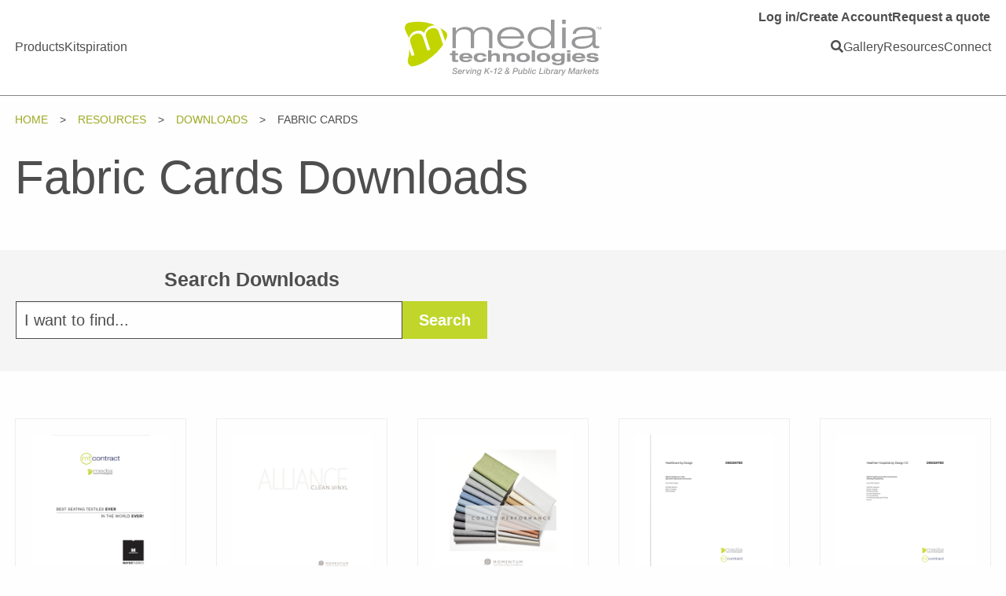

--- FILE ---
content_type: text/html; charset=UTF-8
request_url: https://www.mediatechnologies.com/resources/downloads/fabric-cards
body_size: 7299
content:


<!doctype html>
<html class="no-js" lang="en">
	<head>
		<meta charset="utf-8" />
		<meta http-equiv="x-ua-compatible" content="ie=edge">
		<meta name="viewport" content="width=device-width, initial-scale=1.0" />
		 
		<link rel="apple-touch-icon" sizes="180x180" href="https://www.mediatechnologies.com/apple-touch-icon.png">
		<link rel="icon" type="image/png" sizes="32x32" href="https://www.mediatechnologies.com/favicon-32x32.png">
		<link rel="icon" type="image/png" sizes="16x16" href="https://www.mediatechnologies.com/favicon-16x16.png">
		<link rel="manifest" href="https://www.mediatechnologies.com/manifest.json">
		<link rel="mask-icon" href="https://www.mediatechnologies.com/safari-pinned-tab.svg" color="#5bbad5">
					
				<script type="module">!function(){const e=document.createElement("link").relList;if(!(e&&e.supports&&e.supports("modulepreload"))){for(const e of document.querySelectorAll('link[rel="modulepreload"]'))r(e);new MutationObserver((e=>{for(const o of e)if("childList"===o.type)for(const e of o.addedNodes)if("LINK"===e.tagName&&"modulepreload"===e.rel)r(e);else if(e.querySelectorAll)for(const o of e.querySelectorAll("link[rel=modulepreload]"))r(o)})).observe(document,{childList:!0,subtree:!0})}function r(e){if(e.ep)return;e.ep=!0;const r=function(e){const r={};return e.integrity&&(r.integrity=e.integrity),e.referrerpolicy&&(r.referrerPolicy=e.referrerpolicy),"use-credentials"===e.crossorigin?r.credentials="include":"anonymous"===e.crossorigin?r.credentials="omit":r.credentials="same-origin",r}(e);fetch(e.href,r)}}();</script>
<script type="module" src="https://www.mediatechnologies.com/dist/assets/app-ab11c591.js" crossorigin onload="e=new CustomEvent(&#039;vite-script-loaded&#039;, {detail:{path: &#039;main.js&#039;}});document.dispatchEvent(e);"></script>
<link href="https://www.mediatechnologies.com/dist/assets/main-f1cb7abd.css" rel="stylesheet" media="print" onload="this.media=&#039;all&#039;">
				<!-- Insert Vite scripts -->
		
	

				<meta name="turbo-visit-control" content="reload">	<title>Fabric Cards | Resources | mediatechnologies</title>
<script>window.dataLayer = window.dataLayer || [];
function gtag(){dataLayer.push(arguments)};
gtag('js', new Date());
gtag('config', 'G-WPKM7HWB4G', {'send_page_view': true,'anonymize_ip': false,'link_attribution': false,'allow_display_features': false});
</script>
<script deprecated deprecation-notice="Universal Analytics (which is what this script uses) is being [discontinued on July 1st, 2023](https://support.google.com/analytics/answer/11583528). You should use Google gtag.js or Google Tag Manager instead and transition to a new GA4 property.">(function(i,s,o,g,r,a,m){i['GoogleAnalyticsObject']=r;i[r]=i[r]||function(){
(i[r].q=i[r].q||[]).push(arguments)},i[r].l=1*new Date();a=s.createElement(o),
m=s.getElementsByTagName(o)[0];a.async=1;a.src=g;m.parentNode.insertBefore(a,m)
})(window,document,'script','https://www.google-analytics.com/analytics.js','ga');
ga('create', 'UA-92221008-1', 'auto');
ga('send', 'pageview');
</script><meta name="generator" content="SEOmatic">
<meta name="keywords" content="media space furniture,  library furniture,  classroom furniture, modular casework">
<meta name="description" content="mediatechnologies is a customer oriented manufacturer of Media Space (library), technology and classroom furniture, as well as modular casework.">
<meta name="referrer" content="no-referrer-when-downgrade">
<meta name="robots" content="all">
<meta content="126983137349701" property="fb:profile_id">
<meta content="en_US" property="og:locale">
<meta content="mediatechnologies" property="og:site_name">
<meta content="website" property="og:type">
<meta content="https://www.mediatechnologies.com/resources/downloads/fabric-cards" property="og:url">
<meta content="Fabric Cards | Resources" property="og:title">
<meta content="mediatechnologies is a customer oriented manufacturer of Media Space (library), technology and classroom furniture, as well as modular casework." property="og:description">
<meta content="https://mediatechnologies.nyc3.digitaloceanspaces.com/uploads/portfolio/_1200x630_crop_center-center_82_none/mpickMan.jpg?mtime=1710780984" property="og:image">
<meta content="1200" property="og:image:width">
<meta content="630" property="og:image:height">
<meta content="Fabric Cards | Resources | mediatechnologies" property="og:image:alt">
<meta content="https://www.pinterest.com/jakeseaver7/" property="og:see_also">
<meta content="https://www.youtube.com/channel/UCleJFs4v0MCQAmsTHLnWbKw" property="og:see_also">
<meta content="https://www.linkedin.com/company/mediatechnologies/" property="og:see_also">
<meta content="https://www.facebook.com/Mediatechnologies-126983137349701/" property="og:see_also">
<meta content="https://twitter.com/mt_furniture" property="og:see_also">
<meta name="twitter:card" content="summary_large_image">
<meta name="twitter:site" content="@mt_furniture">
<meta name="twitter:creator" content="@mt_furniture">
<meta name="twitter:title" content="Fabric Cards | Resources">
<meta name="twitter:description" content="mediatechnologies is a customer oriented manufacturer of Media Space (library), technology and classroom furniture, as well as modular casework.">
<meta name="twitter:image" content="https://mediatechnologies.nyc3.digitaloceanspaces.com/uploads/portfolio/_800x418_crop_center-center_82_none/mpickMan.jpg?mtime=1710780984">
<meta name="twitter:image:width" content="800">
<meta name="twitter:image:height" content="418">
<meta name="twitter:image:alt" content="Fabric Cards | Resources | mediatechnologies">
<link href="https://www.mediatechnologies.com/resources/downloads/fabric-cards" rel="canonical">
<link href="https://www.mediatechnologies.com/" rel="home">
<link href="https://www.mtcontract.com/resources/downloads/fabric-cards" rel="alternate" hreflang="en-us">
<link href="https://www.mediatechnologies.com/resources/downloads/fabric-cards" rel="alternate" hreflang="x-default">
<link href="https://www.mediatechnologies.com/resources/downloads/fabric-cards" rel="alternate" hreflang="en-us"></head>

	
		
	<body class="site"><script async src="https://www.googletagmanager.com/gtag/js?id=G-WPKM7HWB4G"></script>

		<div id="smooth-wrapper">
		<div id="smooth-content">
			<div class="return-to-top"><i class="fas fa-arrow-up"></i></div>
			<div class="search-bar">
			<div class="row column">
				<form class="search u-mt1" method="get" action="https://www.mediatechnologies.com/search-results" role="search" data-abide novalidate>
										<input type="search" required id="search" class="search-input" name="all_content[query]" placeholder="I want to find...">
					<button class="hollow white secondary button" type="submit" role="button">Search</button>
				</form>
			</div>
		</div>

		

<header>
	<div class="top-right-menu">
				<a href="https://www.mediatechnologies.com/account">Log in/Create Account</a>
				<a href="https://mediatechnologies.happyfox.com/new/" target="_blank" rel="noopener noreferrer">Request a quote</a>
	</div>
	<div class="row column">
	<div id="mobile-search">
		<a class="search-button" href="#"><i class="fa fa-search" aria-hidden="true"></i></a>
	</div>
				<div class="half-menu">
		<a class="chunk-link hide-for-small" data-id="chunk-2856605">Products</a>

		<a class="chunk-link hide-for-small" data-id="chunk-2879076">Kitspiration</a>

		</div>
	<div id="main-logo">
		<a href="/">
			<img src="https://www.mediatechnologies.com/assets/img/main-logo.svg" alt="mediatechnologies">
		</a>
	</div>
	<div class="half-menu">
	<a class="search-button hide-for-small" href="#"><i class="fa fa-search" aria-hidden="true"></i></a>
		<a class="chunk-link hide-for-small" data-id="chunk-2879079">Gallery</a>

		<a class="chunk-link hide-for-small" data-id="chunk-2879082">Resources</a>

		<a class="chunk-link hide-for-small" data-id="chunk-2879088">Connect</a>

		<a class="mobile-dropdown-button">
		<div id="hamburger">
			<span></span>
			<span></span>
			<span></span>
			<span></span>
		</div>
	</a>
	</div>
	</div>
</header>
<div class="mobile-dropdown-menu-container">
	<div class="mobile-dropdown-menu">
		<ul>
	<li class="mobile-products-menu"><a class="chunk-link " data-id="chunk-2856605">Products</a></li>

		<li class="mobile-products-menu"><a class="chunk-link " data-id="chunk-2879076">Kitspiration</a></li>

		<li class="mobile-products-menu"><a class="chunk-link " data-id="chunk-2879079">Gallery</a></li>

		<li class="mobile-products-menu"><a class="chunk-link " data-id="chunk-2879082">Resources</a></li>

		<li class="mobile-products-menu"><a class="chunk-link " data-id="chunk-2879088">Connect</a></li>

			</ul>
	</div>
</div>
<div class="menu-overlay closer"></div>
<div class="mega-menu">
		<div class="menu-chunk" id="chunk-2856605" style="opacity:0">
		<div class="chunk-heading" >
						<a href="https://www.mediatechnologies.com/products">Products</a>
						<div class="closer" data-id="chunk-2856605">Close</div></div>
		
		<div class="menu-section-container">
						<div class="menu-section">
												<a class="menu-section-heading" style="display:block" href="https://www.mediatechnologies.com/products/bookcases"><img class="slide-thumb"><img src="https://www.mediatechnologies.com/assets/i/headers/14225/prod_bcases_drift_2ab4534b0a2984e07d7caeca8808129f.jpg" alt="Bookcases - mediatechnologies"></a>								<a class="menu-section-heading" style="display:block" href="https://www.mediatechnologies.com/products/bookcases">Bookcases </a>
											</div>
						<div class="menu-section">
												<a class="menu-section-heading" style="display:block" href="https://www.mediatechnologies.com/products/storage-solutions"><img class="slide-thumb"><img src="https://www.mediatechnologies.com/assets/i/headers/3447072/OpenOffice4-2_2ab4534b0a2984e07d7caeca8808129f.jpg" alt="Storage - mediatechnologies"></a>								<a class="menu-section-heading" style="display:block" href="https://www.mediatechnologies.com/products/storage-solutions">Storage </a>
											</div>
						<div class="menu-section">
												<a class="menu-section-heading" style="display:block" href="https://www.mediatechnologies.com/products/display"><img class="slide-thumb"><img src="https://www.mediatechnologies.com/assets/i/headers/3916544/display-menuimage_2ab4534b0a2984e07d7caeca8808129f.jpg" alt="Display - mediatechnologies"></a>								<a class="menu-section-heading" style="display:block" href="https://www.mediatechnologies.com/products/display">Display </a>
											</div>
						<div class="menu-section">
												<a class="menu-section-heading" style="display:block" href="https://www.mediatechnologies.com/products/desks"><img class="slide-thumb"><img src="https://www.mediatechnologies.com/assets/i/headers/3447062/ShelbyES-1-office_2ab4534b0a2984e07d7caeca8808129f.jpg" alt="Desks - mediatechnologies"></a>								<a class="menu-section-heading" style="display:block" href="https://www.mediatechnologies.com/products/desks">Desks </a>
											</div>
						<div class="menu-section">
												<a class="menu-section-heading" style="display:block" href="https://www.mediatechnologies.com/products/carts-lecterns"><img class="slide-thumb"><img src="https://www.mediatechnologies.com/assets/i/headers/3447043/Stowaway-View1_07b35feaf3e7a7d208973779e1290412_2ab4534b0a2984e07d7caeca8808129f.jpg" alt="Tech Carts &amp; Lecterns - mediatechnologies"></a>								<a class="menu-section-heading" style="display:block" href="https://www.mediatechnologies.com/products/carts-lecterns">Tech Carts &amp; Lecterns </a>
											</div>
						<div class="menu-section">
												<a class="menu-section-heading" style="display:block" href="https://www.mediatechnologies.com/products/privacy"><img class="slide-thumb"><img src="https://www.mediatechnologies.com/assets/i/headers/3447075/media-center-2_2ab4534b0a2984e07d7caeca8808129f.jpg" alt="Privacy - mediatechnologies"></a>								<a class="menu-section-heading" style="display:block" href="https://www.mediatechnologies.com/products/privacy">Privacy </a>
											</div>
						<div class="menu-section">
												<a class="menu-section-heading" style="display:block" href="https://www.mediatechnologies.com/products/tables"><img class="slide-thumb"><img src="https://www.mediatechnologies.com/assets/i/headers/3324237/Whitehall-11_2ab4534b0a2984e07d7caeca8808129f.jpg" alt="Tables - mediatechnologies"></a>								<a class="menu-section-heading" style="display:block" href="https://www.mediatechnologies.com/products/tables">Tables </a>
											</div>
						<div class="menu-section">
												<a class="menu-section-heading" style="display:block" href="https://www.mediatechnologies.com/products/chairs-stools"><img class="slide-thumb"><img src="https://www.mediatechnologies.com/assets/i/headers/3893973/chairsstools-install-menuimage-copy_2ab4534b0a2984e07d7caeca8808129f.jpg" alt="Chairs &amp; Stools - mediatechnologies"></a>								<a class="menu-section-heading" style="display:block" href="https://www.mediatechnologies.com/products/chairs-stools">Chairs &amp; Stools </a>
											</div>
						<div class="menu-section">
												<a class="menu-section-heading" style="display:block" href="https://www.mediatechnologies.com/products/lounge-seating"><img class="slide-thumb"><img src="https://www.mediatechnologies.com/assets/i/headers/2692226/TieredSeatingMain-copy_2ab4534b0a2984e07d7caeca8808129f.jpg" alt="Lounge Seating - mediatechnologies"></a>								<a class="menu-section-heading" style="display:block" href="https://www.mediatechnologies.com/products/lounge-seating">Lounge Seating </a>
											</div>
						<div class="menu-section">
												<a class="menu-section-heading" style="display:block" href="https://www.mediatechnologies.com/products/visual-accoustical"><img class="slide-thumb"><img src="https://www.mediatechnologies.com/assets/i/headers/3916344/visual-and-accoustical-menuimage_2ab4534b0a2984e07d7caeca8808129f.jpg" alt="Visual &amp; Acoustical - mediatechnologies"></a>								<a class="menu-section-heading" style="display:block" href="https://www.mediatechnologies.com/products/visual-accoustical">Visual &amp; Acoustical </a>
											</div>
						<div class="menu-section">
												<a class="menu-section-heading" style="display:block" href="https://www.mediatechnologies.com/products/accessories"><img class="slide-thumb"><img src="https://www.mediatechnologies.com/assets/i/headers/3916636/Accessories-menuimage_2ab4534b0a2984e07d7caeca8808129f.jpg" alt="Accessories - mediatechnologies"></a>								<a class="menu-section-heading" style="display:block" href="https://www.mediatechnologies.com/products/accessories">Accessories </a>
											</div>
					</div>
	</div>
		<div class="menu-chunk" id="chunk-2879076" style="opacity:0">
		<div class="chunk-heading" >
						<a href="https://www.mediatechnologies.com/products/kits">Kitspiration</a>
						<div class="closer" data-id="chunk-2879076">Close</div></div>
		
		<div class="menu-section-container">
						<div class="menu-section">
												<a class="menu-section-heading" style="display:block" href=""><img class="slide-thumb"><img src="https://www.mediatechnologies.com/assets/i/headers/3324338/Indy-Nomad-Arcs-Dotti-KitWeb_07b35feaf3e7a7d208973779e1290412-2_2ab4534b0a2984e07d7caeca8808129f.jpg" alt="Smart Groupings. Seamless Solutions. - mediatechnologies"></a>								<div class="menu-section-heading">Smart Groupings. Seamless Solutions. </div>
												<a class="child-link" href="https://www.mediatechnologies.com/products/kits/media-sharing-theatre">Collaboration</a>
								<a class="child-link" href="https://www.mediatechnologies.com/products/kits/gathering">Gather</a>
								<a class="child-link" href="https://www.mediatechnologies.com/products/kits/admin">Guide</a>
								<a class="child-link" href="https://www.mediatechnologies.com/products/kits/privacy">Privacy</a>
								<a class="child-link" href="https://www.mediatechnologies.com/product/breakroom">Breakroom</a>
								<a class="child-link" href="https://www.mediatechnologies.com/products/kits/office">Office</a>
							</div>
					</div>
	</div>
		<div class="menu-chunk" id="chunk-2879079" style="opacity:0">
		<div class="chunk-heading" >
						<a href="https://www.mediatechnologies.com/gallery">Gallery</a>
						<div class="closer" data-id="chunk-2879079">Close</div></div>
		
		<div class="menu-section-container">
						<div class="menu-section">
																				<div class="menu-section-heading"> </div>
												<a class="child-link" href="https://www.mediatechnologies.com/gallery/mediaspace">Media Center</a>
								<a class="child-link" href="https://www.mediatechnologies.com/gallery/e-sports">Esports</a>
								<a class="child-link" href="https://www.mediatechnologies.com/gallery/cafeteria">Cafeteria</a>
								<a class="child-link" href="https://www.mediatechnologies.com/gallery/higher-education">Higher Education</a>
								<a class="child-link" href="https://www.mediatechnologies.com/gallery/makerspace">Makerspace</a>
								<a class="child-link" href="https://www.mediatechnologies.com/gallery/steam-stem">STEAM/STEM</a>
								<a class="child-link" href="https://www.mediatechnologies.com/gallery/classroom">Classroom</a>
								<a class="child-link" href="https://www.mediatechnologies.com/gallery/administration">Administration</a>
								<a class="child-link" href="https://www.mediatechnologies.com/gallery/cte">CTE</a>
								<a class="child-link" href="https://www.mediatechnologies.com/gallery/commons">Commons</a>
								<a class="child-link" href="https://www.mediatechnologies.com/gallery/custom">Custom</a>
								<a class="child-link" href="https://www.mediatechnologies.com/gallery/public-library">Public Library</a>
								<a class="child-link" href="https://www.mediatechnologies.com/gallery/k-12-education">K-12 Education</a>
							</div>
					</div>
	</div>
		<div class="menu-chunk" id="chunk-2879082" style="opacity:0">
		<div class="chunk-heading" >
						<a href="https://www.mediatechnologies.com/resources/downloads">Resources</a>
						<div class="closer" data-id="chunk-2879082">Close</div></div>
		
		<div class="menu-section-container">
						<div class="menu-section">
																				<div class="menu-section-heading">Design &amp; Planning </div>
												<a class="child-link" href="https://www.mediatechnologies.com/resources/downloads/cut-sheets">Cutsheets</a>
								<a class="child-link" href="https://www.mediatechnologies.com/resources/downloads/guides">Guides</a>
								<a class="child-link" href="https://www.mediatechnologies.com/resources/downloads/planning-guides">Planning Guides</a>
								<a class="child-link" href="https://www.mediatechnologies.com/account/boards">Project Board</a>
								<a class="child-link" href="https://www.mediatechnologies.com/resources/downloads/forms">Forms</a>
								<a class="child-link" href="https://www.mediatechnologies.com/resources/downloads/flyers">Flyers</a>
							</div>
						<div class="menu-section">
																				<div class="menu-section-heading">Finishes and Fabrics </div>
												<a class="child-link" href="https://www.mediatechnologies.com/resources/finishes">Finishes</a>
								<a class="child-link" href="https://www.mediatechnologies.com/resources/fabrics">Fabric</a>
								<a class="child-link" href="https://mediatechnologies.nyc3.digitaloceanspaces.com/downloads/FinishColorGuide_smWeb_2025.pdf">Finish &amp; Color Guide</a>
								<a class="child-link" href="https://www.mediatechnologies.com/resources/downloads/forms">Finish Designators</a>
								<a class="child-link" href="https://www.mediatechnologies.com/resources/downloads/cleaning-care">Cleaning and Care</a>
							</div>
						<div class="menu-section">
																				<div class="menu-section-heading">Symbols </div>
												<a class="child-link" href="https://www.mediatechnologies.com/resources/downloads/autocad">AutoCAD Symbols</a>
								<a class="child-link" href="https://www.mediatechnologies.com/resources/downloads/revit">Revit Symbols</a>
								<a class="child-link" href="https://mediatechnologies.nyc3.digitaloceanspaces.com/downloads/Material-Images-MT.zip">Revit Materials</a>
							</div>
						<div class="menu-section">
																				<div class="menu-section-heading">Insights &amp; Learning </div>
												<a class="child-link" href="https://www.mediatechnologies.com/whats-new">Blog</a>
								<a class="child-link" href="https://www.mediatechnologies.com/resources/downloads/white-papers">White Papers</a>
								<a class="child-link" href="https://www.mediatechnologies.com/resources/downloads/case-studies">Case Studies</a>
								<a class="child-link" href="https://www.mediatechnologies.com/resources/downloads/instructions">Assembly Instructions</a>
								<a class="child-link" href="https://www.mediatechnologies.com/resources/downloads/tech-specs">Tech Specs</a>
								<a class="child-link" href="https://www.mediatechnologies.com/resources/downloads/list-price-sheets">List Price Sheets</a>
								<a class="child-link" href="https://www.mediatechnologies.com/resources/downloads/presentations">Presentations</a>
								<a class="child-link" href="https://www.mediatechnologies.com/resources/videos">Videos</a>
							</div>
						<div class="menu-section">
																				<div class="menu-section-heading">Literature </div>
												<a class="child-link" href="https://www.mediatechnologies.com/resources/downloads/catalogs">Catalogs</a>
								<a class="child-link" href="https://www.mediatechnologies.com/resources/downloads/brochures">Brochures</a>
								<a class="child-link" href="https://www.mediatechnologies.com/resources/downloads/look-books">Look Books</a>
							</div>
					</div>
	</div>
		<div class="menu-chunk" id="chunk-2879088" style="opacity:0">
		<div class="chunk-heading" >
						<a href="https://www.mediatechnologies.com/company">Connect</a>
						<div class="closer" data-id="chunk-2879088">Close</div></div>
		
		<div class="menu-section-container">
						<div class="menu-section">
																				<div class="menu-section-heading">About Us </div>
												<a class="child-link" href="https://www.mediatechnologies.com/our-story">Our Story</a>
								<a class="child-link" href="https://www.mediatechnologies.com/sales-contact-map">Sales Contact Map</a>
								<a class="child-link" href="https://www.mediatechnologies.com/company/job-postings">Careers</a>
								<a class="child-link" href="https://mediatechnologies.happyfox.com/new/">Request A Quote</a>
								<a class="child-link" href="https://www.mediatechnologies.com/tuesday-morning-hangover">Newsletter Signup</a>
								<a class="child-link" href="https://www.mediatechnologies.com/resources/downloads/mt-internal">Internal Documents</a>
							</div>
						<div class="menu-section">
																				<div class="menu-section-heading">Dealer Support </div>
												<a class="child-link" href="https://www.mediatechnologies.com/resources/contracts">Public Contracts</a>
								<a class="child-link" href="https://www.mediatechnologies.com/account">Log in/Create an Account</a>
								<a class="child-link" href="https://www.mediatechnologies.com/project-registration">Register a Project</a>
							</div>
						<div class="menu-section">
																				<div class="menu-section-heading">Certifications </div>
												<a class="child-link" href="https://www.mediatechnologies.com/resources/downloads/warranty-information">Warranty</a>
								<a class="child-link" href="https://www.mediatechnologies.com/resources/downloads/leed-information">Greenstar</a>
								<a class="child-link" href="https://www.mediatechnologies.com/privacy-policy">Privacy Policy</a>
							</div>
					</div>
	</div>
	</div>

				<main class="wrapper">
			<div class="row column header-border u-pt1">
	<nav aria-label="You are here:" role="navigation" class="hide-for-small-only">
		<ul class="breadcrumbs">
			<li><a href="/">Home</a></li>
			<li><a href="/resources">Resources</a></li>
					<li><a href="/resources/downloads" >Downloads</a></li>
			<li>Fabric Cards</li>
				</ul>
	</nav>
</div>

<div class="row column u-pb2">
	<h1>Fabric Cards Downloads</h1>
</div>


		
<div class="row collapse large-up-2 gray-bg u-mb3">
	<div class="column side-nav u-md-pt0">
		<aside class="u-pr1 u-pl1">
			<h5>Search Downloads</h5>
			<form class="search" method="get" action="/resources/downloads/fabric-cards" role="search" >
				<div class="input-group">
					<input type="search" id="search" class="input-group-field" name="s" value="" placeholder="I want to find...">

					<div class="input-group-button">
					<button class="button" type="submit" role="button">Search</button>
					</div>
					<span class="input-group-error">
						<span class="input-group-cell"><span class="form-error">Please enter a search term.</span></span>
					</span>
				</div>
			</form>
		</aside>
	</div>
</div>


<div class="row u-pb4 u-md-pb2 small-up-2 medium-up-3 large-up-5" data-equalizer data-equalize-by-row="true">

			
						<div class="column product-col text-center u-pb2" data-equalizer-watch>
				<aside class="u-pb1">
																	<img src="https://www.mediatechnologies.com/assets/i/downloads/681684/SeatingTextiles-thumb_01b9aff997f3a104a3f35e0f5f2b5f92.png" alt="Seating Textiles Thumb" >
									<span>Best Seating Textiles EVER, in the world EVER!</span>
					<small>
					
					</small>
									<a href="https://mediatechnologies.nyc3.digitaloceanspaces.com/downloads/Digital-electronic-card-Media-Tech-MT-Contract-Best-Seating-Textiles-E.pdf">
						<small>
							<i class="fa fa-download" aria-hidden="true"></i> 1.912 MB PDF
						</small>
					</a>
								</aside>
			</div>
						<div class="column product-col text-center u-pb2" data-equalizer-watch>
				<aside class="u-pb1">
																	<img src="https://www.mediatechnologies.com/assets/i/downloads/1594521/CleanVinyl-Thumb_01b9aff997f3a104a3f35e0f5f2b5f92.png" alt="Clean Vinyl Thumb" >
									<span>Clean Vinyl</span>
					<small>
					
					</small>
									<a href="https://mediatechnologies.nyc3.digitaloceanspaces.com/downloads/Clean-Vinyl-3P-2022-Card-Scan.pdf">
						<small>
							<i class="fa fa-download" aria-hidden="true"></i> 821.58 KB PDF
						</small>
					</a>
								</aside>
			</div>
						<div class="column product-col text-center u-pb2" data-equalizer-watch>
				<aside class="u-pb1">
																	<img src="https://www.mediatechnologies.com/assets/i/downloads/4067094/Screenshot-2024-05-22-at-1.25.39-PM_01b9aff997f3a104a3f35e0f5f2b5f92.png" alt="Coated Performance Cover" >
									<span>Coated Performance Interactive Promo 2024</span>
					<small>
					
					</small>
									<a href="https://mediatechnologies.nyc3.digitaloceanspaces.com/downloads/Coated-Performance-Interactive-Promo-2024.pdf">
						<small>
							<i class="fa fa-download" aria-hidden="true"></i> 10.765 MB PDF
						</small>
					</a>
								</aside>
			</div>
						<div class="column product-col text-center u-pb2" data-equalizer-watch>
				<aside class="u-pb1">
																	<img src="https://www.mediatechnologies.com/assets/i/downloads/1101840/HealthcarebyDesign-DesigntexCard_01b9aff997f3a104a3f35e0f5f2b5f92.png" alt="Healthcareby Design Designtex Card" >
									<span>Healthcare by Design</span>
					<small>
					
					</small>
									<a href="https://mediatechnologies.nyc3.digitaloceanspaces.com/downloads/DT-MT-OEM-Swatch_Cards-Digital-210126-02-Healthcare.pdf">
						<small>
							<i class="fa fa-download" aria-hidden="true"></i> 5.476 MB PDF
						</small>
					</a>
								</aside>
			</div>
						<div class="column product-col text-center u-pb2" data-equalizer-watch>
				<aside class="u-pb1">
																	<img src="https://www.mediatechnologies.com/assets/i/downloads/1101834/HealthierHospitalsbyDesign-Designtex_01b9aff997f3a104a3f35e0f5f2b5f92.png" alt="Healthier Hospitalsby Design Designtex" >
									<span>Healthier Hospitals by Design 1.0</span>
					<small>
					
					</small>
									<a href="https://mediatechnologies.nyc3.digitaloceanspaces.com/downloads/DT-MT-OEM-Swatch_Cards-Digital-210126-02-HH-1.pdf">
						<small>
							<i class="fa fa-download" aria-hidden="true"></i> 7.112 MB PDF
						</small>
					</a>
								</aside>
			</div>
						<div class="column product-col text-center u-pb2" data-equalizer-watch>
				<aside class="u-pb1">
																	<img src="https://www.mediatechnologies.com/assets/i/downloads/4067101/Screenshot-2024-05-22-at-1.28.09-PM_01b9aff997f3a104a3f35e0f5f2b5f92.png" alt="Kickstart Interactive Promo Cover" >
									<span>Kickstart Interactive Promo 2023</span>
					<small>
					
					</small>
									<a href="https://mediatechnologies.nyc3.digitaloceanspaces.com/downloads/Kickstart-Interactive-Promo-2023.pdf">
						<small>
							<i class="fa fa-download" aria-hidden="true"></i> 11.69 MB PDF
						</small>
					</a>
								</aside>
			</div>
						<div class="column product-col text-center u-pb2" data-equalizer-watch>
				<aside class="u-pb1">
																	<img src="https://www.mediatechnologies.com/assets/i/downloads/1838948/Lara-Thumb_01b9aff997f3a104a3f35e0f5f2b5f92.png" alt="Lara Thumb" >
									<span>Lara from Stinson</span>
					<small>
					
					</small>
									<a href="https://mediatechnologies.nyc3.digitaloceanspaces.com/uploads/portfolio/Lara-Card-for-Media-Technologies.pdf">
						<small>
							<i class="fa fa-download" aria-hidden="true"></i> 1.64 MB PDF
						</small>
					</a>
								</aside>
			</div>
						<div class="column product-col text-center u-pb2" data-equalizer-watch>
				<aside class="u-pb1">
																	<img src="https://www.mediatechnologies.com/assets/i/downloads/1971596/MTandStinsonCardThumb2_01b9aff997f3a104a3f35e0f5f2b5f92.png" alt="M Tand Stinson Card Thumb2" >
									<span>mediatechnologies+Stinson Color Coordinates</span>
					<small>
					
					</small>
									<a href="https://mediatechnologies.nyc3.digitaloceanspaces.com/uploads/portfolio/mediatechnologies-colorcoordinatesStinsonFabrics_2022-09-27-132511_lkcj.pdf">
						<small>
							<i class="fa fa-download" aria-hidden="true"></i> 4.27 MB PDF
						</small>
					</a>
								</aside>
			</div>
						<div class="column product-col text-center u-pb2" data-equalizer-watch>
				<aside class="u-pb1">
																	<img src="https://www.mediatechnologies.com/assets/i/downloads/1594526/Silica-blend-Thumb_01b9aff997f3a104a3f35e0f5f2b5f92.png" alt="Silica blend Thumb" >
									<span>Silica Blend</span>
					<small>
					
					</small>
									<a href="https://mediatechnologies.nyc3.digitaloceanspaces.com/downloads/Silica-Blend-1P-2022-Card-Scan.pdf">
						<small>
							<i class="fa fa-download" aria-hidden="true"></i> 394.611 KB PDF
						</small>
					</a>
								</aside>
			</div>
						<div class="column product-col text-center u-pb2" data-equalizer-watch>
				<aside class="u-pb1">
																	<img src="https://www.mediatechnologies.com/assets/i/downloads/1648864/Screen-Shot-2022-03-01-at-2.01.09-PM_01b9aff997f3a104a3f35e0f5f2b5f92.png" alt="Screen Shot 2022 03 01 at 2 01 09 PM" >
									<span>Vinyl Anthology II + PU</span>
					<small>
					
					</small>
									<a href="https://mediatechnologies.nyc3.digitaloceanspaces.com/downloads/Interactive-card-Media-Technologies-Vinyl-Anthology-II-PU.pdf">
						<small>
							<i class="fa fa-download" aria-hidden="true"></i> 5.257 MB PDF
						</small>
					</a>
								</aside>
			</div>
						<div class="column product-col text-center u-pb2" data-equalizer-watch>
				<aside class="u-pb1">
																	<img src="https://www.mediatechnologies.com/assets/i/downloads/80825/WeGotchaCovered-Thumb_01b9aff997f3a104a3f35e0f5f2b5f92.png" alt="We Gotcha Covered Thumb" >
									<span>We Gotcha Covered</span>
					<small>
					
					</small>
									<a href="https://mediatechnologies.nyc3.digitaloceanspaces.com/downloads/Digital-electronic-card-Media-Technologies-We-Gotcha-Covered.pdf">
						<small>
							<i class="fa fa-download" aria-hidden="true"></i> 2.202 MB PDF
						</small>
					</a>
								</aside>
			</div>
					
	 
</div>

<div class="row u-pb4">
	</div>

 
		</main>

		 	   <script src="https://ajax.googleapis.com/ajax/libs/jquery/3.3.1/jquery.min.js"></script>
		<script type="text/javascript" src="//code.jquery.com/jquery-migrate-1.2.1.min.js"></script> 
		 						
		<script src="/assets/build/js/main.min.js"></script>
	

				<footer>
			<div class="row">
				<div class="column small-6 medium-4">
										<p>&copy;2026 mediatechnologies</p>
										<p>892 Industrial Park Drive, Shelby MI 49455<br>231-861-2194</p>
				</div>
				<div class="column small-12 medium-5">
					<a href="/">Home</a><br>
					<a href="/sales-contact-map">Sales Contact Map</a><br><a href="/resources/contracts">Public Contracts</a><br>
										<a href="/contact">Contact</a>
					

				</div>
				<div class="column small-6 medium-3">
					<ul class="u-pt1 social">
						<li><a target="_blank" rel="noopener nofollow" href="https://www.facebook.com/Media-Technologies-126983137349701"><i class="fab fa-facebook-f"></i></a></li>
						<li><a target="_blank" rel="noopener nofollow" href="https://www.linkedin.com/company/3062889"><i class="fab fa-linkedin"></i></a></li>
						<li><a target="_blank" rel="noopener nofollow" href="https://www.youtube.com/channel/UCleJFs4v0MCQAmsTHLnWbKw"><i class="fab fa-youtube"></i></a></li>
						<li><a target="_blank" rel="noopener nofollow" href="https://www.pinterest.com/jakeseaver7/"><i class="fab fa-pinterest-p"></i></a></li>
					</ul>
				</div>
								</div>
		</footer>

				</div>
		</div>
	
	
		
	<script type="application/ld+json">{"@context":"https://schema.org","@graph":[{"@type":"WebPage","author":{"@id":"https://www.mediatechnologies.com/#identity"},"copyrightHolder":{"@id":"https://www.mediatechnologies.com/#identity"},"copyrightYear":"2019","creator":{"@id":"https://www.mediatechnologies.com/#creator"},"dateCreated":"2019-11-25T13:00:37-05:00","dateModified":"2019-11-25T13:00:37-05:00","datePublished":"2019-11-25T13:00:37-05:00","description":"mediatechnologies is a customer oriented manufacturer of Media Space (library), technology and classroom furniture, as well as modular casework.","headline":"Fabric Cards | Resources","image":{"@type":"ImageObject","url":"https://mediatechnologies.nyc3.digitaloceanspaces.com/uploads/portfolio/_1200x630_crop_center-center_82_none/mpickMan.jpg?mtime=1710780984"},"inLanguage":"en-us","mainEntityOfPage":"https://www.mediatechnologies.com/resources/downloads/fabric-cards","name":"Fabric Cards | Resources","publisher":{"@id":"https://www.mediatechnologies.com/#creator"},"url":"https://www.mediatechnologies.com/resources/downloads/fabric-cards"},{"@id":"https://www.mediatechnologies.com/#identity","@type":"Corporation","address":{"@type":"PostalAddress","addressCountry":"US","addressLocality":"Shelby","addressRegion":"MI","postalCode":"49455","streetAddress":"892 Industrial Park Dr"},"description":"We’re a family operated company located up North, in Shelby, Michigan and we’ve been producing robust, high-quality library and educational furniture for a long time...well...let's just say longer than 20 years.\r\n\r\nOur years of experience and expertise give us unique insight into the specific requirements of library and educational furnishings. But the trait that really makes us unique in the world of furniture is that we specialize in transforming the ideas of the end user, dealer and architect into products of high design and integrity at a price that is affordable. We are unmatched in the development of custom solutions for our customers. How do we accomplish this?\r\n\r\nIt’s simple.\r\n\r\nWe listen to our customers.","email":"jseaver@mediatechnologies.com","image":{"@type":"ImageObject","height":"630","url":"https://www.mediatechnologies.com/uploads/portfolio/mpickMan.jpg","width":"1200"},"logo":{"@type":"ImageObject","height":"60","url":"https://mediatechnologies.nyc3.digitaloceanspaces.com/uploads/portfolio/_600x60_fit_center-center_82_none/14368/mpickMan.png?mtime=1710780984","width":"114"},"name":"mediatechnologies","sameAs":["https://twitter.com/mt_furniture","https://www.facebook.com/Mediatechnologies-126983137349701/","https://www.linkedin.com/company/mediatechnologies/","https://www.youtube.com/channel/UCleJFs4v0MCQAmsTHLnWbKw","https://www.pinterest.com/jakeseaver7/"],"telephone":"(231) 861-2194","url":"https://www.mediatechnologies.com/"},{"@id":"#creator","@type":"Organization"},{"@type":"BreadcrumbList","description":"Breadcrumbs list","itemListElement":[{"@type":"ListItem","item":"https://www.mediatechnologies.com/","name":"Home","position":1},{"@type":"ListItem","item":"https://www.mediatechnologies.com/resources/downloads/fabric-cards","name":"Fabric Cards","position":2}],"name":"Breadcrumbs"}]}</script><script defer src="https://static.cloudflareinsights.com/beacon.min.js/vcd15cbe7772f49c399c6a5babf22c1241717689176015" integrity="sha512-ZpsOmlRQV6y907TI0dKBHq9Md29nnaEIPlkf84rnaERnq6zvWvPUqr2ft8M1aS28oN72PdrCzSjY4U6VaAw1EQ==" data-cf-beacon='{"version":"2024.11.0","token":"b5a2ee28a7b940b1bd4c24b71219edb0","r":1,"server_timing":{"name":{"cfCacheStatus":true,"cfEdge":true,"cfExtPri":true,"cfL4":true,"cfOrigin":true,"cfSpeedBrain":true},"location_startswith":null}}' crossorigin="anonymous"></script>
</body>
</html>


--- FILE ---
content_type: application/javascript; charset=utf-8
request_url: https://www.mediatechnologies.com/dist/assets/app-ab11c591.js
body_size: 130582
content:
var Eg=Object.defineProperty;var Sg=(s,e,t)=>e in s?Eg(s,e,{enumerable:!0,configurable:!0,writable:!0,value:t}):s[e]=t;var ps=(s,e,t)=>(Sg(s,typeof e!="symbol"?e+"":e,t),t);var Tg=typeof globalThis<"u"?globalThis:typeof window<"u"?window:typeof global<"u"?global:typeof self<"u"?self:{};function Ag(s){return s&&s.__esModule&&Object.prototype.hasOwnProperty.call(s,"default")?s.default:s}var Th={exports:{}};/*!
 * jQuery JavaScript Library v3.7.1
 * https://jquery.com/
 *
 * Copyright OpenJS Foundation and other contributors
 * Released under the MIT license
 * https://jquery.org/license
 *
 * Date: 2023-08-28T13:37Z
 */(function(s){(function(e,t){s.exports=e.document?t(e,!0):function(i){if(!i.document)throw new Error("jQuery requires a window with a document");return t(i)}})(typeof window<"u"?window:Tg,function(e,t){var i=[],r=Object.getPrototypeOf,o=i.slice,a=i.flat?function(n){return i.flat.call(n)}:function(n){return i.concat.apply([],n)},l=i.push,f=i.indexOf,d={},m=d.toString,b=d.hasOwnProperty,v=b.toString,D=v.call(Object),C={},y=function(u){return typeof u=="function"&&typeof u.nodeType!="number"&&typeof u.item!="function"},E=function(u){return u!=null&&u===u.window},x=e.document,L={type:!0,src:!0,nonce:!0,noModule:!0};function F(n,u,h){h=h||x;var p,g,_=h.createElement("script");if(_.text=n,u)for(p in L)g=u[p]||u.getAttribute&&u.getAttribute(p),g&&_.setAttribute(p,g);h.head.appendChild(_).parentNode.removeChild(_)}function A(n){return n==null?n+"":typeof n=="object"||typeof n=="function"?d[m.call(n)]||"object":typeof n}var O="3.7.1",I=/HTML$/i,c=function(n,u){return new c.fn.init(n,u)};c.fn=c.prototype={jquery:O,constructor:c,length:0,toArray:function(){return o.call(this)},get:function(n){return n==null?o.call(this):n<0?this[n+this.length]:this[n]},pushStack:function(n){var u=c.merge(this.constructor(),n);return u.prevObject=this,u},each:function(n){return c.each(this,n)},map:function(n){return this.pushStack(c.map(this,function(u,h){return n.call(u,h,u)}))},slice:function(){return this.pushStack(o.apply(this,arguments))},first:function(){return this.eq(0)},last:function(){return this.eq(-1)},even:function(){return this.pushStack(c.grep(this,function(n,u){return(u+1)%2}))},odd:function(){return this.pushStack(c.grep(this,function(n,u){return u%2}))},eq:function(n){var u=this.length,h=+n+(n<0?u:0);return this.pushStack(h>=0&&h<u?[this[h]]:[])},end:function(){return this.prevObject||this.constructor()},push:l,sort:i.sort,splice:i.splice},c.extend=c.fn.extend=function(){var n,u,h,p,g,_,w=arguments[0]||{},P=1,T=arguments.length,N=!1;for(typeof w=="boolean"&&(N=w,w=arguments[P]||{},P++),typeof w!="object"&&!y(w)&&(w={}),P===T&&(w=this,P--);P<T;P++)if((n=arguments[P])!=null)for(u in n)p=n[u],!(u==="__proto__"||w===p)&&(N&&p&&(c.isPlainObject(p)||(g=Array.isArray(p)))?(h=w[u],g&&!Array.isArray(h)?_=[]:!g&&!c.isPlainObject(h)?_={}:_=h,g=!1,w[u]=c.extend(N,_,p)):p!==void 0&&(w[u]=p));return w},c.extend({expando:"jQuery"+(O+Math.random()).replace(/\D/g,""),isReady:!0,error:function(n){throw new Error(n)},noop:function(){},isPlainObject:function(n){var u,h;return!n||m.call(n)!=="[object Object]"?!1:(u=r(n),u?(h=b.call(u,"constructor")&&u.constructor,typeof h=="function"&&v.call(h)===D):!0)},isEmptyObject:function(n){var u;for(u in n)return!1;return!0},globalEval:function(n,u,h){F(n,{nonce:u&&u.nonce},h)},each:function(n,u){var h,p=0;if(W(n))for(h=n.length;p<h&&u.call(n[p],p,n[p])!==!1;p++);else for(p in n)if(u.call(n[p],p,n[p])===!1)break;return n},text:function(n){var u,h="",p=0,g=n.nodeType;if(!g)for(;u=n[p++];)h+=c.text(u);return g===1||g===11?n.textContent:g===9?n.documentElement.textContent:g===3||g===4?n.nodeValue:h},makeArray:function(n,u){var h=u||[];return n!=null&&(W(Object(n))?c.merge(h,typeof n=="string"?[n]:n):l.call(h,n)),h},inArray:function(n,u,h){return u==null?-1:f.call(u,n,h)},isXMLDoc:function(n){var u=n&&n.namespaceURI,h=n&&(n.ownerDocument||n).documentElement;return!I.test(u||h&&h.nodeName||"HTML")},merge:function(n,u){for(var h=+u.length,p=0,g=n.length;p<h;p++)n[g++]=u[p];return n.length=g,n},grep:function(n,u,h){for(var p,g=[],_=0,w=n.length,P=!h;_<w;_++)p=!u(n[_],_),p!==P&&g.push(n[_]);return g},map:function(n,u,h){var p,g,_=0,w=[];if(W(n))for(p=n.length;_<p;_++)g=u(n[_],_,h),g!=null&&w.push(g);else for(_ in n)g=u(n[_],_,h),g!=null&&w.push(g);return a(w)},guid:1,support:C}),typeof Symbol=="function"&&(c.fn[Symbol.iterator]=i[Symbol.iterator]),c.each("Boolean Number String Function Array Date RegExp Object Error Symbol".split(" "),function(n,u){d["[object "+u+"]"]=u.toLowerCase()});function W(n){var u=!!n&&"length"in n&&n.length,h=A(n);return y(n)||E(n)?!1:h==="array"||u===0||typeof u=="number"&&u>0&&u-1 in n}function M(n,u){return n.nodeName&&n.nodeName.toLowerCase()===u.toLowerCase()}var q=i.pop,K=i.sort,Z=i.splice,te="[\\x20\\t\\r\\n\\f]",le=new RegExp("^"+te+"+|((?:^|[^\\\\])(?:\\\\.)*)"+te+"+$","g");c.contains=function(n,u){var h=u&&u.parentNode;return n===h||!!(h&&h.nodeType===1&&(n.contains?n.contains(h):n.compareDocumentPosition&&n.compareDocumentPosition(h)&16))};var ie=/([\0-\x1f\x7f]|^-?\d)|^-$|[^\x80-\uFFFF\w-]/g;function ne(n,u){return u?n==="\0"?"�":n.slice(0,-1)+"\\"+n.charCodeAt(n.length-1).toString(16)+" ":"\\"+n}c.escapeSelector=function(n){return(n+"").replace(ie,ne)};var X=x,ee=l;(function(){var n,u,h,p,g,_=ee,w,P,T,N,U,G=c.expando,z=0,re=0,Re=ia(),et=ia(),Ie=ia(),ni=ia(),Gt=function(S,R){return S===R&&(g=!0),0},br="checked|selected|async|autofocus|autoplay|controls|defer|disabled|hidden|ismap|loop|multiple|open|readonly|required|scoped",wr="(?:\\\\[\\da-fA-F]{1,6}"+te+"?|\\\\[^\\r\\n\\f]|[\\w-]|[^\0-\\x7f])+",Ye="\\["+te+"*("+wr+")(?:"+te+"*([*^$|!~]?=)"+te+`*(?:'((?:\\\\.|[^\\\\'])*)'|"((?:\\\\.|[^\\\\"])*)"|(`+wr+"))|)"+te+"*\\]",Nn=":("+wr+`)(?:\\((('((?:\\\\.|[^\\\\'])*)'|"((?:\\\\.|[^\\\\"])*)")|((?:\\\\.|[^\\\\()[\\]]|`+Ye+")*)|.*)\\)|)",tt=new RegExp(te+"+","g"),Mt=new RegExp("^"+te+"*,"+te+"*"),to=new RegExp("^"+te+"*([>+~]|"+te+")"+te+"*"),Au=new RegExp(te+"|>"),Cr=new RegExp(Nn),io=new RegExp("^"+wr+"$"),xr={ID:new RegExp("^#("+wr+")"),CLASS:new RegExp("^\\.("+wr+")"),TAG:new RegExp("^("+wr+"|[*])"),ATTR:new RegExp("^"+Ye),PSEUDO:new RegExp("^"+Nn),CHILD:new RegExp("^:(only|first|last|nth|nth-last)-(child|of-type)(?:\\("+te+"*(even|odd|(([+-]|)(\\d*)n|)"+te+"*(?:([+-]|)"+te+"*(\\d+)|))"+te+"*\\)|)","i"),bool:new RegExp("^(?:"+br+")$","i"),needsContext:new RegExp("^"+te+"*[>+~]|:(even|odd|eq|gt|lt|nth|first|last)(?:\\("+te+"*((?:-\\d)?\\d*)"+te+"*\\)|)(?=[^-]|$)","i")},sn=/^(?:input|select|textarea|button)$/i,on=/^h\d$/i,Ji=/^(?:#([\w-]+)|(\w+)|\.([\w-]+))$/,Fu=/[+~]/,Hr=new RegExp("\\\\[\\da-fA-F]{1,6}"+te+"?|\\\\([^\\r\\n\\f])","g"),qr=function(S,R){var H="0x"+S.slice(1)-65536;return R||(H<0?String.fromCharCode(H+65536):String.fromCharCode(H>>10|55296,H&1023|56320))},vg=function(){an()},yg=na(function(S){return S.disabled===!0&&M(S,"fieldset")},{dir:"parentNode",next:"legend"});function Dg(){try{return w.activeElement}catch{}}try{_.apply(i=o.call(X.childNodes),X.childNodes),i[X.childNodes.length].nodeType}catch{_={apply:function(R,H){ee.apply(R,o.call(H))},call:function(R){ee.apply(R,o.call(arguments,1))}}}function ht(S,R,H,j){var Y,ue,he,ve,de,We,Fe,Le=R&&R.ownerDocument,Ue=R?R.nodeType:9;if(H=H||[],typeof S!="string"||!S||Ue!==1&&Ue!==9&&Ue!==11)return H;if(!j&&(an(R),R=R||w,T)){if(Ue!==11&&(de=Ji.exec(S)))if(Y=de[1]){if(Ue===9)if(he=R.getElementById(Y)){if(he.id===Y)return _.call(H,he),H}else return H;else if(Le&&(he=Le.getElementById(Y))&&ht.contains(R,he)&&he.id===Y)return _.call(H,he),H}else{if(de[2])return _.apply(H,R.getElementsByTagName(S)),H;if((Y=de[3])&&R.getElementsByClassName)return _.apply(H,R.getElementsByClassName(Y)),H}if(!ni[S+" "]&&(!N||!N.test(S))){if(Fe=S,Le=R,Ue===1&&(Au.test(S)||to.test(S))){for(Le=Fu.test(S)&&Pu(R.parentNode)||R,(Le!=R||!C.scope)&&((ve=R.getAttribute("id"))?ve=c.escapeSelector(ve):R.setAttribute("id",ve=G)),We=ro(S),ue=We.length;ue--;)We[ue]=(ve?"#"+ve:":scope")+" "+ra(We[ue]);Fe=We.join(",")}try{return _.apply(H,Le.querySelectorAll(Fe)),H}catch{ni(S,!0)}finally{ve===G&&R.removeAttribute("id")}}}return Qc(S.replace(le,"$1"),R,H,j)}function ia(){var S=[];function R(H,j){return S.push(H+" ")>u.cacheLength&&delete R[S.shift()],R[H+" "]=j}return R}function hr(S){return S[G]=!0,S}function hs(S){var R=w.createElement("fieldset");try{return!!S(R)}catch{return!1}finally{R.parentNode&&R.parentNode.removeChild(R),R=null}}function bg(S){return function(R){return M(R,"input")&&R.type===S}}function wg(S){return function(R){return(M(R,"input")||M(R,"button"))&&R.type===S}}function Gc(S){return function(R){return"form"in R?R.parentNode&&R.disabled===!1?"label"in R?"label"in R.parentNode?R.parentNode.disabled===S:R.disabled===S:R.isDisabled===S||R.isDisabled!==!S&&yg(R)===S:R.disabled===S:"label"in R?R.disabled===S:!1}}function Bn(S){return hr(function(R){return R=+R,hr(function(H,j){for(var Y,ue=S([],H.length,R),he=ue.length;he--;)H[Y=ue[he]]&&(H[Y]=!(j[Y]=H[Y]))})})}function Pu(S){return S&&typeof S.getElementsByTagName<"u"&&S}function an(S){var R,H=S?S.ownerDocument||S:X;return H==w||H.nodeType!==9||!H.documentElement||(w=H,P=w.documentElement,T=!c.isXMLDoc(w),U=P.matches||P.webkitMatchesSelector||P.msMatchesSelector,P.msMatchesSelector&&X!=w&&(R=w.defaultView)&&R.top!==R&&R.addEventListener("unload",vg),C.getById=hs(function(j){return P.appendChild(j).id=c.expando,!w.getElementsByName||!w.getElementsByName(c.expando).length}),C.disconnectedMatch=hs(function(j){return U.call(j,"*")}),C.scope=hs(function(){return w.querySelectorAll(":scope")}),C.cssHas=hs(function(){try{return w.querySelector(":has(*,:jqfake)"),!1}catch{return!0}}),C.getById?(u.filter.ID=function(j){var Y=j.replace(Hr,qr);return function(ue){return ue.getAttribute("id")===Y}},u.find.ID=function(j,Y){if(typeof Y.getElementById<"u"&&T){var ue=Y.getElementById(j);return ue?[ue]:[]}}):(u.filter.ID=function(j){var Y=j.replace(Hr,qr);return function(ue){var he=typeof ue.getAttributeNode<"u"&&ue.getAttributeNode("id");return he&&he.value===Y}},u.find.ID=function(j,Y){if(typeof Y.getElementById<"u"&&T){var ue,he,ve,de=Y.getElementById(j);if(de){if(ue=de.getAttributeNode("id"),ue&&ue.value===j)return[de];for(ve=Y.getElementsByName(j),he=0;de=ve[he++];)if(ue=de.getAttributeNode("id"),ue&&ue.value===j)return[de]}return[]}}),u.find.TAG=function(j,Y){return typeof Y.getElementsByTagName<"u"?Y.getElementsByTagName(j):Y.querySelectorAll(j)},u.find.CLASS=function(j,Y){if(typeof Y.getElementsByClassName<"u"&&T)return Y.getElementsByClassName(j)},N=[],hs(function(j){var Y;P.appendChild(j).innerHTML="<a id='"+G+"' href='' disabled='disabled'></a><select id='"+G+"-\r\\' disabled='disabled'><option selected=''></option></select>",j.querySelectorAll("[selected]").length||N.push("\\["+te+"*(?:value|"+br+")"),j.querySelectorAll("[id~="+G+"-]").length||N.push("~="),j.querySelectorAll("a#"+G+"+*").length||N.push(".#.+[+~]"),j.querySelectorAll(":checked").length||N.push(":checked"),Y=w.createElement("input"),Y.setAttribute("type","hidden"),j.appendChild(Y).setAttribute("name","D"),P.appendChild(j).disabled=!0,j.querySelectorAll(":disabled").length!==2&&N.push(":enabled",":disabled"),Y=w.createElement("input"),Y.setAttribute("name",""),j.appendChild(Y),j.querySelectorAll("[name='']").length||N.push("\\["+te+"*name"+te+"*="+te+`*(?:''|"")`)}),C.cssHas||N.push(":has"),N=N.length&&new RegExp(N.join("|")),Gt=function(j,Y){if(j===Y)return g=!0,0;var ue=!j.compareDocumentPosition-!Y.compareDocumentPosition;return ue||(ue=(j.ownerDocument||j)==(Y.ownerDocument||Y)?j.compareDocumentPosition(Y):1,ue&1||!C.sortDetached&&Y.compareDocumentPosition(j)===ue?j===w||j.ownerDocument==X&&ht.contains(X,j)?-1:Y===w||Y.ownerDocument==X&&ht.contains(X,Y)?1:p?f.call(p,j)-f.call(p,Y):0:ue&4?-1:1)}),w}ht.matches=function(S,R){return ht(S,null,null,R)},ht.matchesSelector=function(S,R){if(an(S),T&&!ni[R+" "]&&(!N||!N.test(R)))try{var H=U.call(S,R);if(H||C.disconnectedMatch||S.document&&S.document.nodeType!==11)return H}catch{ni(R,!0)}return ht(R,w,null,[S]).length>0},ht.contains=function(S,R){return(S.ownerDocument||S)!=w&&an(S),c.contains(S,R)},ht.attr=function(S,R){(S.ownerDocument||S)!=w&&an(S);var H=u.attrHandle[R.toLowerCase()],j=H&&b.call(u.attrHandle,R.toLowerCase())?H(S,R,!T):void 0;return j!==void 0?j:S.getAttribute(R)},ht.error=function(S){throw new Error("Syntax error, unrecognized expression: "+S)},c.uniqueSort=function(S){var R,H=[],j=0,Y=0;if(g=!C.sortStable,p=!C.sortStable&&o.call(S,0),K.call(S,Gt),g){for(;R=S[Y++];)R===S[Y]&&(j=H.push(Y));for(;j--;)Z.call(S,H[j],1)}return p=null,S},c.fn.uniqueSort=function(){return this.pushStack(c.uniqueSort(o.apply(this)))},u=c.expr={cacheLength:50,createPseudo:hr,match:xr,attrHandle:{},find:{},relative:{">":{dir:"parentNode",first:!0}," ":{dir:"parentNode"},"+":{dir:"previousSibling",first:!0},"~":{dir:"previousSibling"}},preFilter:{ATTR:function(S){return S[1]=S[1].replace(Hr,qr),S[3]=(S[3]||S[4]||S[5]||"").replace(Hr,qr),S[2]==="~="&&(S[3]=" "+S[3]+" "),S.slice(0,4)},CHILD:function(S){return S[1]=S[1].toLowerCase(),S[1].slice(0,3)==="nth"?(S[3]||ht.error(S[0]),S[4]=+(S[4]?S[5]+(S[6]||1):2*(S[3]==="even"||S[3]==="odd")),S[5]=+(S[7]+S[8]||S[3]==="odd")):S[3]&&ht.error(S[0]),S},PSEUDO:function(S){var R,H=!S[6]&&S[2];return xr.CHILD.test(S[0])?null:(S[3]?S[2]=S[4]||S[5]||"":H&&Cr.test(H)&&(R=ro(H,!0))&&(R=H.indexOf(")",H.length-R)-H.length)&&(S[0]=S[0].slice(0,R),S[2]=H.slice(0,R)),S.slice(0,3))}},filter:{TAG:function(S){var R=S.replace(Hr,qr).toLowerCase();return S==="*"?function(){return!0}:function(H){return M(H,R)}},CLASS:function(S){var R=Re[S+" "];return R||(R=new RegExp("(^|"+te+")"+S+"("+te+"|$)"))&&Re(S,function(H){return R.test(typeof H.className=="string"&&H.className||typeof H.getAttribute<"u"&&H.getAttribute("class")||"")})},ATTR:function(S,R,H){return function(j){var Y=ht.attr(j,S);return Y==null?R==="!=":R?(Y+="",R==="="?Y===H:R==="!="?Y!==H:R==="^="?H&&Y.indexOf(H)===0:R==="*="?H&&Y.indexOf(H)>-1:R==="$="?H&&Y.slice(-H.length)===H:R==="~="?(" "+Y.replace(tt," ")+" ").indexOf(H)>-1:R==="|="?Y===H||Y.slice(0,H.length+1)===H+"-":!1):!0}},CHILD:function(S,R,H,j,Y){var ue=S.slice(0,3)!=="nth",he=S.slice(-4)!=="last",ve=R==="of-type";return j===1&&Y===0?function(de){return!!de.parentNode}:function(de,We,Fe){var Le,Ue,xe,vt,Ri,hi=ue!==he?"nextSibling":"previousSibling",er=de.parentNode,Er=ve&&de.nodeName.toLowerCase(),ds=!Fe&&!ve,Di=!1;if(er){if(ue){for(;hi;){for(xe=de;xe=xe[hi];)if(ve?M(xe,Er):xe.nodeType===1)return!1;Ri=hi=S==="only"&&!Ri&&"nextSibling"}return!0}if(Ri=[he?er.firstChild:er.lastChild],he&&ds){for(Ue=er[G]||(er[G]={}),Le=Ue[S]||[],vt=Le[0]===z&&Le[1],Di=vt&&Le[2],xe=vt&&er.childNodes[vt];xe=++vt&&xe&&xe[hi]||(Di=vt=0)||Ri.pop();)if(xe.nodeType===1&&++Di&&xe===de){Ue[S]=[z,vt,Di];break}}else if(ds&&(Ue=de[G]||(de[G]={}),Le=Ue[S]||[],vt=Le[0]===z&&Le[1],Di=vt),Di===!1)for(;(xe=++vt&&xe&&xe[hi]||(Di=vt=0)||Ri.pop())&&!((ve?M(xe,Er):xe.nodeType===1)&&++Di&&(ds&&(Ue=xe[G]||(xe[G]={}),Ue[S]=[z,Di]),xe===de)););return Di-=Y,Di===j||Di%j===0&&Di/j>=0}}},PSEUDO:function(S,R){var H,j=u.pseudos[S]||u.setFilters[S.toLowerCase()]||ht.error("unsupported pseudo: "+S);return j[G]?j(R):j.length>1?(H=[S,S,"",R],u.setFilters.hasOwnProperty(S.toLowerCase())?hr(function(Y,ue){for(var he,ve=j(Y,R),de=ve.length;de--;)he=f.call(Y,ve[de]),Y[he]=!(ue[he]=ve[de])}):function(Y){return j(Y,0,H)}):j}},pseudos:{not:hr(function(S){var R=[],H=[],j=Mu(S.replace(le,"$1"));return j[G]?hr(function(Y,ue,he,ve){for(var de,We=j(Y,null,ve,[]),Fe=Y.length;Fe--;)(de=We[Fe])&&(Y[Fe]=!(ue[Fe]=de))}):function(Y,ue,he){return R[0]=Y,j(R,null,he,H),R[0]=null,!H.pop()}}),has:hr(function(S){return function(R){return ht(S,R).length>0}}),contains:hr(function(S){return S=S.replace(Hr,qr),function(R){return(R.textContent||c.text(R)).indexOf(S)>-1}}),lang:hr(function(S){return io.test(S||"")||ht.error("unsupported lang: "+S),S=S.replace(Hr,qr).toLowerCase(),function(R){var H;do if(H=T?R.lang:R.getAttribute("xml:lang")||R.getAttribute("lang"))return H=H.toLowerCase(),H===S||H.indexOf(S+"-")===0;while((R=R.parentNode)&&R.nodeType===1);return!1}}),target:function(S){var R=e.location&&e.location.hash;return R&&R.slice(1)===S.id},root:function(S){return S===P},focus:function(S){return S===Dg()&&w.hasFocus()&&!!(S.type||S.href||~S.tabIndex)},enabled:Gc(!1),disabled:Gc(!0),checked:function(S){return M(S,"input")&&!!S.checked||M(S,"option")&&!!S.selected},selected:function(S){return S.parentNode&&S.parentNode.selectedIndex,S.selected===!0},empty:function(S){for(S=S.firstChild;S;S=S.nextSibling)if(S.nodeType<6)return!1;return!0},parent:function(S){return!u.pseudos.empty(S)},header:function(S){return on.test(S.nodeName)},input:function(S){return sn.test(S.nodeName)},button:function(S){return M(S,"input")&&S.type==="button"||M(S,"button")},text:function(S){var R;return M(S,"input")&&S.type==="text"&&((R=S.getAttribute("type"))==null||R.toLowerCase()==="text")},first:Bn(function(){return[0]}),last:Bn(function(S,R){return[R-1]}),eq:Bn(function(S,R,H){return[H<0?H+R:H]}),even:Bn(function(S,R){for(var H=0;H<R;H+=2)S.push(H);return S}),odd:Bn(function(S,R){for(var H=1;H<R;H+=2)S.push(H);return S}),lt:Bn(function(S,R,H){var j;for(H<0?j=H+R:H>R?j=R:j=H;--j>=0;)S.push(j);return S}),gt:Bn(function(S,R,H){for(var j=H<0?H+R:H;++j<R;)S.push(j);return S})}},u.pseudos.nth=u.pseudos.eq;for(n in{radio:!0,checkbox:!0,file:!0,password:!0,image:!0})u.pseudos[n]=bg(n);for(n in{submit:!0,reset:!0})u.pseudos[n]=wg(n);function Kc(){}Kc.prototype=u.filters=u.pseudos,u.setFilters=new Kc;function ro(S,R){var H,j,Y,ue,he,ve,de,We=et[S+" "];if(We)return R?0:We.slice(0);for(he=S,ve=[],de=u.preFilter;he;){(!H||(j=Mt.exec(he)))&&(j&&(he=he.slice(j[0].length)||he),ve.push(Y=[])),H=!1,(j=to.exec(he))&&(H=j.shift(),Y.push({value:H,type:j[0].replace(le," ")}),he=he.slice(H.length));for(ue in u.filter)(j=xr[ue].exec(he))&&(!de[ue]||(j=de[ue](j)))&&(H=j.shift(),Y.push({value:H,type:ue,matches:j}),he=he.slice(H.length));if(!H)break}return R?he.length:he?ht.error(S):et(S,ve).slice(0)}function ra(S){for(var R=0,H=S.length,j="";R<H;R++)j+=S[R].value;return j}function na(S,R,H){var j=R.dir,Y=R.next,ue=Y||j,he=H&&ue==="parentNode",ve=re++;return R.first?function(de,We,Fe){for(;de=de[j];)if(de.nodeType===1||he)return S(de,We,Fe);return!1}:function(de,We,Fe){var Le,Ue,xe=[z,ve];if(Fe){for(;de=de[j];)if((de.nodeType===1||he)&&S(de,We,Fe))return!0}else for(;de=de[j];)if(de.nodeType===1||he)if(Ue=de[G]||(de[G]={}),Y&&M(de,Y))de=de[j]||de;else{if((Le=Ue[ue])&&Le[0]===z&&Le[1]===ve)return xe[2]=Le[2];if(Ue[ue]=xe,xe[2]=S(de,We,Fe))return!0}return!1}}function ku(S){return S.length>1?function(R,H,j){for(var Y=S.length;Y--;)if(!S[Y](R,H,j))return!1;return!0}:S[0]}function Cg(S,R,H){for(var j=0,Y=R.length;j<Y;j++)ht(S,R[j],H);return H}function sa(S,R,H,j,Y){for(var ue,he=[],ve=0,de=S.length,We=R!=null;ve<de;ve++)(ue=S[ve])&&(!H||H(ue,j,Y))&&(he.push(ue),We&&R.push(ve));return he}function Ru(S,R,H,j,Y,ue){return j&&!j[G]&&(j=Ru(j)),Y&&!Y[G]&&(Y=Ru(Y,ue)),hr(function(he,ve,de,We){var Fe,Le,Ue,xe,vt=[],Ri=[],hi=ve.length,er=he||Cg(R||"*",de.nodeType?[de]:de,[]),Er=S&&(he||!R)?sa(er,vt,S,de,We):er;if(H?(xe=Y||(he?S:hi||j)?[]:ve,H(Er,xe,de,We)):xe=Er,j)for(Fe=sa(xe,Ri),j(Fe,[],de,We),Le=Fe.length;Le--;)(Ue=Fe[Le])&&(xe[Ri[Le]]=!(Er[Ri[Le]]=Ue));if(he){if(Y||S){if(Y){for(Fe=[],Le=xe.length;Le--;)(Ue=xe[Le])&&Fe.push(Er[Le]=Ue);Y(null,xe=[],Fe,We)}for(Le=xe.length;Le--;)(Ue=xe[Le])&&(Fe=Y?f.call(he,Ue):vt[Le])>-1&&(he[Fe]=!(ve[Fe]=Ue))}}else xe=sa(xe===ve?xe.splice(hi,xe.length):xe),Y?Y(null,ve,xe,We):_.apply(ve,xe)})}function Lu(S){for(var R,H,j,Y=S.length,ue=u.relative[S[0].type],he=ue||u.relative[" "],ve=ue?1:0,de=na(function(Le){return Le===R},he,!0),We=na(function(Le){return f.call(R,Le)>-1},he,!0),Fe=[function(Le,Ue,xe){var vt=!ue&&(xe||Ue!=h)||((R=Ue).nodeType?de(Le,Ue,xe):We(Le,Ue,xe));return R=null,vt}];ve<Y;ve++)if(H=u.relative[S[ve].type])Fe=[na(ku(Fe),H)];else{if(H=u.filter[S[ve].type].apply(null,S[ve].matches),H[G]){for(j=++ve;j<Y&&!u.relative[S[j].type];j++);return Ru(ve>1&&ku(Fe),ve>1&&ra(S.slice(0,ve-1).concat({value:S[ve-2].type===" "?"*":""})).replace(le,"$1"),H,ve<j&&Lu(S.slice(ve,j)),j<Y&&Lu(S=S.slice(j)),j<Y&&ra(S))}Fe.push(H)}return ku(Fe)}function xg(S,R){var H=R.length>0,j=S.length>0,Y=function(ue,he,ve,de,We){var Fe,Le,Ue,xe=0,vt="0",Ri=ue&&[],hi=[],er=h,Er=ue||j&&u.find.TAG("*",We),ds=z+=er==null?1:Math.random()||.1,Di=Er.length;for(We&&(h=he==w||he||We);vt!==Di&&(Fe=Er[vt])!=null;vt++){if(j&&Fe){for(Le=0,!he&&Fe.ownerDocument!=w&&(an(Fe),ve=!T);Ue=S[Le++];)if(Ue(Fe,he||w,ve)){_.call(de,Fe);break}We&&(z=ds)}H&&((Fe=!Ue&&Fe)&&xe--,ue&&Ri.push(Fe))}if(xe+=vt,H&&vt!==xe){for(Le=0;Ue=R[Le++];)Ue(Ri,hi,he,ve);if(ue){if(xe>0)for(;vt--;)Ri[vt]||hi[vt]||(hi[vt]=q.call(de));hi=sa(hi)}_.apply(de,hi),We&&!ue&&hi.length>0&&xe+R.length>1&&c.uniqueSort(de)}return We&&(z=ds,h=er),Ri};return H?hr(Y):Y}function Mu(S,R){var H,j=[],Y=[],ue=Ie[S+" "];if(!ue){for(R||(R=ro(S)),H=R.length;H--;)ue=Lu(R[H]),ue[G]?j.push(ue):Y.push(ue);ue=Ie(S,xg(Y,j)),ue.selector=S}return ue}function Qc(S,R,H,j){var Y,ue,he,ve,de,We=typeof S=="function"&&S,Fe=!j&&ro(S=We.selector||S);if(H=H||[],Fe.length===1){if(ue=Fe[0]=Fe[0].slice(0),ue.length>2&&(he=ue[0]).type==="ID"&&R.nodeType===9&&T&&u.relative[ue[1].type]){if(R=(u.find.ID(he.matches[0].replace(Hr,qr),R)||[])[0],R)We&&(R=R.parentNode);else return H;S=S.slice(ue.shift().value.length)}for(Y=xr.needsContext.test(S)?0:ue.length;Y--&&(he=ue[Y],!u.relative[ve=he.type]);)if((de=u.find[ve])&&(j=de(he.matches[0].replace(Hr,qr),Fu.test(ue[0].type)&&Pu(R.parentNode)||R))){if(ue.splice(Y,1),S=j.length&&ra(ue),!S)return _.apply(H,j),H;break}}return(We||Mu(S,Fe))(j,R,!T,H,!R||Fu.test(S)&&Pu(R.parentNode)||R),H}C.sortStable=G.split("").sort(Gt).join("")===G,an(),C.sortDetached=hs(function(S){return S.compareDocumentPosition(w.createElement("fieldset"))&1}),c.find=ht,c.expr[":"]=c.expr.pseudos,c.unique=c.uniqueSort,ht.compile=Mu,ht.select=Qc,ht.setDocument=an,ht.tokenize=ro,ht.escape=c.escapeSelector,ht.getText=c.text,ht.isXML=c.isXMLDoc,ht.selectors=c.expr,ht.support=c.support,ht.uniqueSort=c.uniqueSort})();var V=function(n,u,h){for(var p=[],g=h!==void 0;(n=n[u])&&n.nodeType!==9;)if(n.nodeType===1){if(g&&c(n).is(h))break;p.push(n)}return p},k=function(n,u){for(var h=[];n;n=n.nextSibling)n.nodeType===1&&n!==u&&h.push(n);return h},oe=c.expr.match.needsContext,we=/^<([a-z][^\/\0>:\x20\t\r\n\f]*)[\x20\t\r\n\f]*\/?>(?:<\/\1>|)$/i;function Pe(n,u,h){return y(u)?c.grep(n,function(p,g){return!!u.call(p,g,p)!==h}):u.nodeType?c.grep(n,function(p){return p===u!==h}):typeof u!="string"?c.grep(n,function(p){return f.call(u,p)>-1!==h}):c.filter(u,n,h)}c.filter=function(n,u,h){var p=u[0];return h&&(n=":not("+n+")"),u.length===1&&p.nodeType===1?c.find.matchesSelector(p,n)?[p]:[]:c.find.matches(n,c.grep(u,function(g){return g.nodeType===1}))},c.fn.extend({find:function(n){var u,h,p=this.length,g=this;if(typeof n!="string")return this.pushStack(c(n).filter(function(){for(u=0;u<p;u++)if(c.contains(g[u],this))return!0}));for(h=this.pushStack([]),u=0;u<p;u++)c.find(n,g[u],h);return p>1?c.uniqueSort(h):h},filter:function(n){return this.pushStack(Pe(this,n||[],!1))},not:function(n){return this.pushStack(Pe(this,n||[],!0))},is:function(n){return!!Pe(this,typeof n=="string"&&oe.test(n)?c(n):n||[],!1).length}});var ge,ce=/^(?:\s*(<[\w\W]+>)[^>]*|#([\w-]+))$/,ye=c.fn.init=function(n,u,h){var p,g;if(!n)return this;if(h=h||ge,typeof n=="string")if(n[0]==="<"&&n[n.length-1]===">"&&n.length>=3?p=[null,n,null]:p=ce.exec(n),p&&(p[1]||!u))if(p[1]){if(u=u instanceof c?u[0]:u,c.merge(this,c.parseHTML(p[1],u&&u.nodeType?u.ownerDocument||u:x,!0)),we.test(p[1])&&c.isPlainObject(u))for(p in u)y(this[p])?this[p](u[p]):this.attr(p,u[p]);return this}else return g=x.getElementById(p[2]),g&&(this[0]=g,this.length=1),this;else return!u||u.jquery?(u||h).find(n):this.constructor(u).find(n);else{if(n.nodeType)return this[0]=n,this.length=1,this;if(y(n))return h.ready!==void 0?h.ready(n):n(c)}return c.makeArray(n,this)};ye.prototype=c.fn,ge=c(x);var Se=/^(?:parents|prev(?:Until|All))/,Ne={children:!0,contents:!0,next:!0,prev:!0};c.fn.extend({has:function(n){var u=c(n,this),h=u.length;return this.filter(function(){for(var p=0;p<h;p++)if(c.contains(this,u[p]))return!0})},closest:function(n,u){var h,p=0,g=this.length,_=[],w=typeof n!="string"&&c(n);if(!oe.test(n)){for(;p<g;p++)for(h=this[p];h&&h!==u;h=h.parentNode)if(h.nodeType<11&&(w?w.index(h)>-1:h.nodeType===1&&c.find.matchesSelector(h,n))){_.push(h);break}}return this.pushStack(_.length>1?c.uniqueSort(_):_)},index:function(n){return n?typeof n=="string"?f.call(c(n),this[0]):f.call(this,n.jquery?n[0]:n):this[0]&&this[0].parentNode?this.first().prevAll().length:-1},add:function(n,u){return this.pushStack(c.uniqueSort(c.merge(this.get(),c(n,u))))},addBack:function(n){return this.add(n==null?this.prevObject:this.prevObject.filter(n))}});function it(n,u){for(;(n=n[u])&&n.nodeType!==1;);return n}c.each({parent:function(n){var u=n.parentNode;return u&&u.nodeType!==11?u:null},parents:function(n){return V(n,"parentNode")},parentsUntil:function(n,u,h){return V(n,"parentNode",h)},next:function(n){return it(n,"nextSibling")},prev:function(n){return it(n,"previousSibling")},nextAll:function(n){return V(n,"nextSibling")},prevAll:function(n){return V(n,"previousSibling")},nextUntil:function(n,u,h){return V(n,"nextSibling",h)},prevUntil:function(n,u,h){return V(n,"previousSibling",h)},siblings:function(n){return k((n.parentNode||{}).firstChild,n)},children:function(n){return k(n.firstChild)},contents:function(n){return n.contentDocument!=null&&r(n.contentDocument)?n.contentDocument:(M(n,"template")&&(n=n.content||n),c.merge([],n.childNodes))}},function(n,u){c.fn[n]=function(h,p){var g=c.map(this,u,h);return n.slice(-5)!=="Until"&&(p=h),p&&typeof p=="string"&&(g=c.filter(p,g)),this.length>1&&(Ne[n]||c.uniqueSort(g),Se.test(n)&&g.reverse()),this.pushStack(g)}});var Ae=/[^\x20\t\r\n\f]+/g;function ot(n){var u={};return c.each(n.match(Ae)||[],function(h,p){u[p]=!0}),u}c.Callbacks=function(n){n=typeof n=="string"?ot(n):c.extend({},n);var u,h,p,g,_=[],w=[],P=-1,T=function(){for(g=g||n.once,p=u=!0;w.length;P=-1)for(h=w.shift();++P<_.length;)_[P].apply(h[0],h[1])===!1&&n.stopOnFalse&&(P=_.length,h=!1);n.memory||(h=!1),u=!1,g&&(h?_=[]:_="")},N={add:function(){return _&&(h&&!u&&(P=_.length-1,w.push(h)),function U(G){c.each(G,function(z,re){y(re)?(!n.unique||!N.has(re))&&_.push(re):re&&re.length&&A(re)!=="string"&&U(re)})}(arguments),h&&!u&&T()),this},remove:function(){return c.each(arguments,function(U,G){for(var z;(z=c.inArray(G,_,z))>-1;)_.splice(z,1),z<=P&&P--}),this},has:function(U){return U?c.inArray(U,_)>-1:_.length>0},empty:function(){return _&&(_=[]),this},disable:function(){return g=w=[],_=h="",this},disabled:function(){return!_},lock:function(){return g=w=[],!h&&!u&&(_=h=""),this},locked:function(){return!!g},fireWith:function(U,G){return g||(G=G||[],G=[U,G.slice?G.slice():G],w.push(G),u||T()),this},fire:function(){return N.fireWith(this,arguments),this},fired:function(){return!!p}};return N};function Et(n){return n}function me(n){throw n}function Me(n,u,h,p){var g;try{n&&y(g=n.promise)?g.call(n).done(u).fail(h):n&&y(g=n.then)?g.call(n,u,h):u.apply(void 0,[n].slice(p))}catch(_){h.apply(void 0,[_])}}c.extend({Deferred:function(n){var u=[["notify","progress",c.Callbacks("memory"),c.Callbacks("memory"),2],["resolve","done",c.Callbacks("once memory"),c.Callbacks("once memory"),0,"resolved"],["reject","fail",c.Callbacks("once memory"),c.Callbacks("once memory"),1,"rejected"]],h="pending",p={state:function(){return h},always:function(){return g.done(arguments).fail(arguments),this},catch:function(_){return p.then(null,_)},pipe:function(){var _=arguments;return c.Deferred(function(w){c.each(u,function(P,T){var N=y(_[T[4]])&&_[T[4]];g[T[1]](function(){var U=N&&N.apply(this,arguments);U&&y(U.promise)?U.promise().progress(w.notify).done(w.resolve).fail(w.reject):w[T[0]+"With"](this,N?[U]:arguments)})}),_=null}).promise()},then:function(_,w,P){var T=0;function N(U,G,z,re){return function(){var Re=this,et=arguments,Ie=function(){var Gt,br;if(!(U<T)){if(Gt=z.apply(Re,et),Gt===G.promise())throw new TypeError("Thenable self-resolution");br=Gt&&(typeof Gt=="object"||typeof Gt=="function")&&Gt.then,y(br)?re?br.call(Gt,N(T,G,Et,re),N(T,G,me,re)):(T++,br.call(Gt,N(T,G,Et,re),N(T,G,me,re),N(T,G,Et,G.notifyWith))):(z!==Et&&(Re=void 0,et=[Gt]),(re||G.resolveWith)(Re,et))}},ni=re?Ie:function(){try{Ie()}catch(Gt){c.Deferred.exceptionHook&&c.Deferred.exceptionHook(Gt,ni.error),U+1>=T&&(z!==me&&(Re=void 0,et=[Gt]),G.rejectWith(Re,et))}};U?ni():(c.Deferred.getErrorHook?ni.error=c.Deferred.getErrorHook():c.Deferred.getStackHook&&(ni.error=c.Deferred.getStackHook()),e.setTimeout(ni))}}return c.Deferred(function(U){u[0][3].add(N(0,U,y(P)?P:Et,U.notifyWith)),u[1][3].add(N(0,U,y(_)?_:Et)),u[2][3].add(N(0,U,y(w)?w:me))}).promise()},promise:function(_){return _!=null?c.extend(_,p):p}},g={};return c.each(u,function(_,w){var P=w[2],T=w[5];p[w[1]]=P.add,T&&P.add(function(){h=T},u[3-_][2].disable,u[3-_][3].disable,u[0][2].lock,u[0][3].lock),P.add(w[3].fire),g[w[0]]=function(){return g[w[0]+"With"](this===g?void 0:this,arguments),this},g[w[0]+"With"]=P.fireWith}),p.promise(g),n&&n.call(g,g),g},when:function(n){var u=arguments.length,h=u,p=Array(h),g=o.call(arguments),_=c.Deferred(),w=function(P){return function(T){p[P]=this,g[P]=arguments.length>1?o.call(arguments):T,--u||_.resolveWith(p,g)}};if(u<=1&&(Me(n,_.done(w(h)).resolve,_.reject,!u),_.state()==="pending"||y(g[h]&&g[h].then)))return _.then();for(;h--;)Me(g[h],w(h),_.reject);return _.promise()}});var It=/^(Eval|Internal|Range|Reference|Syntax|Type|URI)Error$/;c.Deferred.exceptionHook=function(n,u){e.console&&e.console.warn&&n&&It.test(n.name)&&e.console.warn("jQuery.Deferred exception: "+n.message,n.stack,u)},c.readyException=function(n){e.setTimeout(function(){throw n})};var pt=c.Deferred();c.fn.ready=function(n){return pt.then(n).catch(function(u){c.readyException(u)}),this},c.extend({isReady:!1,readyWait:1,ready:function(n){(n===!0?--c.readyWait:c.isReady)||(c.isReady=!0,!(n!==!0&&--c.readyWait>0)&&pt.resolveWith(x,[c]))}}),c.ready.then=pt.then;function $(){x.removeEventListener("DOMContentLoaded",$),e.removeEventListener("load",$),c.ready()}x.readyState==="complete"||x.readyState!=="loading"&&!x.documentElement.doScroll?e.setTimeout(c.ready):(x.addEventListener("DOMContentLoaded",$),e.addEventListener("load",$));var J=function(n,u,h,p,g,_,w){var P=0,T=n.length,N=h==null;if(A(h)==="object"){g=!0;for(P in h)J(n,u,P,h[P],!0,_,w)}else if(p!==void 0&&(g=!0,y(p)||(w=!0),N&&(w?(u.call(n,p),u=null):(N=u,u=function(U,G,z){return N.call(c(U),z)})),u))for(;P<T;P++)u(n[P],h,w?p:p.call(n[P],P,u(n[P],h)));return g?n:N?u.call(n):T?u(n[0],h):_},B=/^-ms-/,ae=/-([a-z])/g;function Q(n,u){return u.toUpperCase()}function _e(n){return n.replace(B,"ms-").replace(ae,Q)}var ke=function(n){return n.nodeType===1||n.nodeType===9||!+n.nodeType};function nt(){this.expando=c.expando+nt.uid++}nt.uid=1,nt.prototype={cache:function(n){var u=n[this.expando];return u||(u={},ke(n)&&(n.nodeType?n[this.expando]=u:Object.defineProperty(n,this.expando,{value:u,configurable:!0}))),u},set:function(n,u,h){var p,g=this.cache(n);if(typeof u=="string")g[_e(u)]=h;else for(p in u)g[_e(p)]=u[p];return g},get:function(n,u){return u===void 0?this.cache(n):n[this.expando]&&n[this.expando][_e(u)]},access:function(n,u,h){return u===void 0||u&&typeof u=="string"&&h===void 0?this.get(n,u):(this.set(n,u,h),h!==void 0?h:u)},remove:function(n,u){var h,p=n[this.expando];if(p!==void 0){if(u!==void 0)for(Array.isArray(u)?u=u.map(_e):(u=_e(u),u=u in p?[u]:u.match(Ae)||[]),h=u.length;h--;)delete p[u[h]];(u===void 0||c.isEmptyObject(p))&&(n.nodeType?n[this.expando]=void 0:delete n[this.expando])}},hasData:function(n){var u=n[this.expando];return u!==void 0&&!c.isEmptyObject(u)}};var se=new nt,De=new nt,dt=/^(?:\{[\w\W]*\}|\[[\w\W]*\])$/,rt=/[A-Z]/g;function $e(n){return n==="true"?!0:n==="false"?!1:n==="null"?null:n===+n+""?+n:dt.test(n)?JSON.parse(n):n}function _t(n,u,h){var p;if(h===void 0&&n.nodeType===1)if(p="data-"+u.replace(rt,"-$&").toLowerCase(),h=n.getAttribute(p),typeof h=="string"){try{h=$e(h)}catch{}De.set(n,u,h)}else h=void 0;return h}c.extend({hasData:function(n){return De.hasData(n)||se.hasData(n)},data:function(n,u,h){return De.access(n,u,h)},removeData:function(n,u){De.remove(n,u)},_data:function(n,u,h){return se.access(n,u,h)},_removeData:function(n,u){se.remove(n,u)}}),c.fn.extend({data:function(n,u){var h,p,g,_=this[0],w=_&&_.attributes;if(n===void 0){if(this.length&&(g=De.get(_),_.nodeType===1&&!se.get(_,"hasDataAttrs"))){for(h=w.length;h--;)w[h]&&(p=w[h].name,p.indexOf("data-")===0&&(p=_e(p.slice(5)),_t(_,p,g[p])));se.set(_,"hasDataAttrs",!0)}return g}return typeof n=="object"?this.each(function(){De.set(this,n)}):J(this,function(P){var T;if(_&&P===void 0)return T=De.get(_,n),T!==void 0||(T=_t(_,n),T!==void 0)?T:void 0;this.each(function(){De.set(this,n,P)})},null,u,arguments.length>1,null,!0)},removeData:function(n){return this.each(function(){De.remove(this,n)})}}),c.extend({queue:function(n,u,h){var p;if(n)return u=(u||"fx")+"queue",p=se.get(n,u),h&&(!p||Array.isArray(h)?p=se.access(n,u,c.makeArray(h)):p.push(h)),p||[]},dequeue:function(n,u){u=u||"fx";var h=c.queue(n,u),p=h.length,g=h.shift(),_=c._queueHooks(n,u),w=function(){c.dequeue(n,u)};g==="inprogress"&&(g=h.shift(),p--),g&&(u==="fx"&&h.unshift("inprogress"),delete _.stop,g.call(n,w,_)),!p&&_&&_.empty.fire()},_queueHooks:function(n,u){var h=u+"queueHooks";return se.get(n,h)||se.access(n,h,{empty:c.Callbacks("once memory").add(function(){se.remove(n,[u+"queue",h])})})}}),c.fn.extend({queue:function(n,u){var h=2;return typeof n!="string"&&(u=n,n="fx",h--),arguments.length<h?c.queue(this[0],n):u===void 0?this:this.each(function(){var p=c.queue(this,n,u);c._queueHooks(this,n),n==="fx"&&p[0]!=="inprogress"&&c.dequeue(this,n)})},dequeue:function(n){return this.each(function(){c.dequeue(this,n)})},clearQueue:function(n){return this.queue(n||"fx",[])},promise:function(n,u){var h,p=1,g=c.Deferred(),_=this,w=this.length,P=function(){--p||g.resolveWith(_,[_])};for(typeof n!="string"&&(u=n,n=void 0),n=n||"fx";w--;)h=se.get(_[w],n+"queueHooks"),h&&h.empty&&(p++,h.empty.add(P));return P(),g.promise(u)}});var be=/[+-]?(?:\d*\.|)\d+(?:[eE][+-]?\d+|)/.source,xt=new RegExp("^(?:([+-])=|)("+be+")([a-z%]*)$","i"),kt=["Top","Right","Bottom","Left"],Ht=x.documentElement,li=function(n){return c.contains(n.ownerDocument,n)},Vi={composed:!0};Ht.getRootNode&&(li=function(n){return c.contains(n.ownerDocument,n)||n.getRootNode(Vi)===n.ownerDocument});var ii=function(n,u){return n=u||n,n.style.display==="none"||n.style.display===""&&li(n)&&c.css(n,"display")==="none"};function Qt(n,u,h,p){var g,_,w=20,P=p?function(){return p.cur()}:function(){return c.css(n,u,"")},T=P(),N=h&&h[3]||(c.cssNumber[u]?"":"px"),U=n.nodeType&&(c.cssNumber[u]||N!=="px"&&+T)&&xt.exec(c.css(n,u));if(U&&U[3]!==N){for(T=T/2,N=N||U[3],U=+T||1;w--;)c.style(n,u,U+N),(1-_)*(1-(_=P()/T||.5))<=0&&(w=0),U=U/_;U=U*2,c.style(n,u,U+N),h=h||[]}return h&&(U=+U||+T||0,g=h[1]?U+(h[1]+1)*h[2]:+h[2],p&&(p.unit=N,p.start=U,p.end=g)),g}var qe={};function ci(n){var u,h=n.ownerDocument,p=n.nodeName,g=qe[p];return g||(u=h.body.appendChild(h.createElement(p)),g=c.css(u,"display"),u.parentNode.removeChild(u),g==="none"&&(g="block"),qe[p]=g,g)}function je(n,u){for(var h,p,g=[],_=0,w=n.length;_<w;_++)p=n[_],p.style&&(h=p.style.display,u?(h==="none"&&(g[_]=se.get(p,"display")||null,g[_]||(p.style.display="")),p.style.display===""&&ii(p)&&(g[_]=ci(p))):h!=="none"&&(g[_]="none",se.set(p,"display",h)));for(_=0;_<w;_++)g[_]!=null&&(n[_].style.display=g[_]);return n}c.fn.extend({show:function(){return je(this,!0)},hide:function(){return je(this)},toggle:function(n){return typeof n=="boolean"?n?this.show():this.hide():this.each(function(){ii(this)?c(this).show():c(this).hide()})}});var at=/^(?:checkbox|radio)$/i,Vt=/<([a-z][^\/\0>\x20\t\r\n\f]*)/i,yi=/^$|^module$|\/(?:java|ecma)script/i;(function(){var n=x.createDocumentFragment(),u=n.appendChild(x.createElement("div")),h=x.createElement("input");h.setAttribute("type","radio"),h.setAttribute("checked","checked"),h.setAttribute("name","t"),u.appendChild(h),C.checkClone=u.cloneNode(!0).cloneNode(!0).lastChild.checked,u.innerHTML="<textarea>x</textarea>",C.noCloneChecked=!!u.cloneNode(!0).lastChild.defaultValue,u.innerHTML="<option></option>",C.option=!!u.lastChild})();var ut={thead:[1,"<table>","</table>"],col:[2,"<table><colgroup>","</colgroup></table>"],tr:[2,"<table><tbody>","</tbody></table>"],td:[3,"<table><tbody><tr>","</tr></tbody></table>"],_default:[0,"",""]};ut.tbody=ut.tfoot=ut.colgroup=ut.caption=ut.thead,ut.th=ut.td,C.option||(ut.optgroup=ut.option=[1,"<select multiple='multiple'>","</select>"]);function lt(n,u){var h;return typeof n.getElementsByTagName<"u"?h=n.getElementsByTagName(u||"*"):typeof n.querySelectorAll<"u"?h=n.querySelectorAll(u||"*"):h=[],u===void 0||u&&M(n,u)?c.merge([n],h):h}function Te(n,u){for(var h=0,p=n.length;h<p;h++)se.set(n[h],"globalEval",!u||se.get(u[h],"globalEval"))}var Ce=/<|&#?\w+;/;function Je(n,u,h,p,g){for(var _,w,P,T,N,U,G=u.createDocumentFragment(),z=[],re=0,Re=n.length;re<Re;re++)if(_=n[re],_||_===0)if(A(_)==="object")c.merge(z,_.nodeType?[_]:_);else if(!Ce.test(_))z.push(u.createTextNode(_));else{for(w=w||G.appendChild(u.createElement("div")),P=(Vt.exec(_)||["",""])[1].toLowerCase(),T=ut[P]||ut._default,w.innerHTML=T[1]+c.htmlPrefilter(_)+T[2],U=T[0];U--;)w=w.lastChild;c.merge(z,w.childNodes),w=G.firstChild,w.textContent=""}for(G.textContent="",re=0;_=z[re++];){if(p&&c.inArray(_,p)>-1){g&&g.push(_);continue}if(N=li(_),w=lt(G.appendChild(_),"script"),N&&Te(w),h)for(U=0;_=w[U++];)yi.test(_.type||"")&&h.push(_)}return G}var yt=/^([^.]*)(?:\.(.+)|)/;function fe(){return!0}function Be(){return!1}function Ee(n,u,h,p,g,_){var w,P;if(typeof u=="object"){typeof h!="string"&&(p=p||h,h=void 0);for(P in u)Ee(n,P,h,p,u[P],_);return n}if(p==null&&g==null?(g=h,p=h=void 0):g==null&&(typeof h=="string"?(g=p,p=void 0):(g=p,p=h,h=void 0)),g===!1)g=Be;else if(!g)return n;return _===1&&(w=g,g=function(T){return c().off(T),w.apply(this,arguments)},g.guid=w.guid||(w.guid=c.guid++)),n.each(function(){c.event.add(this,u,g,p,h)})}c.event={global:{},add:function(n,u,h,p,g){var _,w,P,T,N,U,G,z,re,Re,et,Ie=se.get(n);if(ke(n))for(h.handler&&(_=h,h=_.handler,g=_.selector),g&&c.find.matchesSelector(Ht,g),h.guid||(h.guid=c.guid++),(T=Ie.events)||(T=Ie.events=Object.create(null)),(w=Ie.handle)||(w=Ie.handle=function(ni){return typeof c<"u"&&c.event.triggered!==ni.type?c.event.dispatch.apply(n,arguments):void 0}),u=(u||"").match(Ae)||[""],N=u.length;N--;)P=yt.exec(u[N])||[],re=et=P[1],Re=(P[2]||"").split(".").sort(),re&&(G=c.event.special[re]||{},re=(g?G.delegateType:G.bindType)||re,G=c.event.special[re]||{},U=c.extend({type:re,origType:et,data:p,handler:h,guid:h.guid,selector:g,needsContext:g&&c.expr.match.needsContext.test(g),namespace:Re.join(".")},_),(z=T[re])||(z=T[re]=[],z.delegateCount=0,(!G.setup||G.setup.call(n,p,Re,w)===!1)&&n.addEventListener&&n.addEventListener(re,w)),G.add&&(G.add.call(n,U),U.handler.guid||(U.handler.guid=h.guid)),g?z.splice(z.delegateCount++,0,U):z.push(U),c.event.global[re]=!0)},remove:function(n,u,h,p,g){var _,w,P,T,N,U,G,z,re,Re,et,Ie=se.hasData(n)&&se.get(n);if(!(!Ie||!(T=Ie.events))){for(u=(u||"").match(Ae)||[""],N=u.length;N--;){if(P=yt.exec(u[N])||[],re=et=P[1],Re=(P[2]||"").split(".").sort(),!re){for(re in T)c.event.remove(n,re+u[N],h,p,!0);continue}for(G=c.event.special[re]||{},re=(p?G.delegateType:G.bindType)||re,z=T[re]||[],P=P[2]&&new RegExp("(^|\\.)"+Re.join("\\.(?:.*\\.|)")+"(\\.|$)"),w=_=z.length;_--;)U=z[_],(g||et===U.origType)&&(!h||h.guid===U.guid)&&(!P||P.test(U.namespace))&&(!p||p===U.selector||p==="**"&&U.selector)&&(z.splice(_,1),U.selector&&z.delegateCount--,G.remove&&G.remove.call(n,U));w&&!z.length&&((!G.teardown||G.teardown.call(n,Re,Ie.handle)===!1)&&c.removeEvent(n,re,Ie.handle),delete T[re])}c.isEmptyObject(T)&&se.remove(n,"handle events")}},dispatch:function(n){var u,h,p,g,_,w,P=new Array(arguments.length),T=c.event.fix(n),N=(se.get(this,"events")||Object.create(null))[T.type]||[],U=c.event.special[T.type]||{};for(P[0]=T,u=1;u<arguments.length;u++)P[u]=arguments[u];if(T.delegateTarget=this,!(U.preDispatch&&U.preDispatch.call(this,T)===!1)){for(w=c.event.handlers.call(this,T,N),u=0;(g=w[u++])&&!T.isPropagationStopped();)for(T.currentTarget=g.elem,h=0;(_=g.handlers[h++])&&!T.isImmediatePropagationStopped();)(!T.rnamespace||_.namespace===!1||T.rnamespace.test(_.namespace))&&(T.handleObj=_,T.data=_.data,p=((c.event.special[_.origType]||{}).handle||_.handler).apply(g.elem,P),p!==void 0&&(T.result=p)===!1&&(T.preventDefault(),T.stopPropagation()));return U.postDispatch&&U.postDispatch.call(this,T),T.result}},handlers:function(n,u){var h,p,g,_,w,P=[],T=u.delegateCount,N=n.target;if(T&&N.nodeType&&!(n.type==="click"&&n.button>=1)){for(;N!==this;N=N.parentNode||this)if(N.nodeType===1&&!(n.type==="click"&&N.disabled===!0)){for(_=[],w={},h=0;h<T;h++)p=u[h],g=p.selector+" ",w[g]===void 0&&(w[g]=p.needsContext?c(g,this).index(N)>-1:c.find(g,this,null,[N]).length),w[g]&&_.push(p);_.length&&P.push({elem:N,handlers:_})}}return N=this,T<u.length&&P.push({elem:N,handlers:u.slice(T)}),P},addProp:function(n,u){Object.defineProperty(c.Event.prototype,n,{enumerable:!0,configurable:!0,get:y(u)?function(){if(this.originalEvent)return u(this.originalEvent)}:function(){if(this.originalEvent)return this.originalEvent[n]},set:function(h){Object.defineProperty(this,n,{enumerable:!0,configurable:!0,writable:!0,value:h})}})},fix:function(n){return n[c.expando]?n:new c.Event(n)},special:{load:{noBubble:!0},click:{setup:function(n){var u=this||n;return at.test(u.type)&&u.click&&M(u,"input")&&Oe(u,"click",!0),!1},trigger:function(n){var u=this||n;return at.test(u.type)&&u.click&&M(u,"input")&&Oe(u,"click"),!0},_default:function(n){var u=n.target;return at.test(u.type)&&u.click&&M(u,"input")&&se.get(u,"click")||M(u,"a")}},beforeunload:{postDispatch:function(n){n.result!==void 0&&n.originalEvent&&(n.originalEvent.returnValue=n.result)}}}};function Oe(n,u,h){if(!h){se.get(n,u)===void 0&&c.event.add(n,u,fe);return}se.set(n,u,!1),c.event.add(n,u,{namespace:!1,handler:function(p){var g,_=se.get(this,u);if(p.isTrigger&1&&this[u]){if(_)(c.event.special[u]||{}).delegateType&&p.stopPropagation();else if(_=o.call(arguments),se.set(this,u,_),this[u](),g=se.get(this,u),se.set(this,u,!1),_!==g)return p.stopImmediatePropagation(),p.preventDefault(),g}else _&&(se.set(this,u,c.event.trigger(_[0],_.slice(1),this)),p.stopPropagation(),p.isImmediatePropagationStopped=fe)}})}c.removeEvent=function(n,u,h){n.removeEventListener&&n.removeEventListener(u,h)},c.Event=function(n,u){if(!(this instanceof c.Event))return new c.Event(n,u);n&&n.type?(this.originalEvent=n,this.type=n.type,this.isDefaultPrevented=n.defaultPrevented||n.defaultPrevented===void 0&&n.returnValue===!1?fe:Be,this.target=n.target&&n.target.nodeType===3?n.target.parentNode:n.target,this.currentTarget=n.currentTarget,this.relatedTarget=n.relatedTarget):this.type=n,u&&c.extend(this,u),this.timeStamp=n&&n.timeStamp||Date.now(),this[c.expando]=!0},c.Event.prototype={constructor:c.Event,isDefaultPrevented:Be,isPropagationStopped:Be,isImmediatePropagationStopped:Be,isSimulated:!1,preventDefault:function(){var n=this.originalEvent;this.isDefaultPrevented=fe,n&&!this.isSimulated&&n.preventDefault()},stopPropagation:function(){var n=this.originalEvent;this.isPropagationStopped=fe,n&&!this.isSimulated&&n.stopPropagation()},stopImmediatePropagation:function(){var n=this.originalEvent;this.isImmediatePropagationStopped=fe,n&&!this.isSimulated&&n.stopImmediatePropagation(),this.stopPropagation()}},c.each({altKey:!0,bubbles:!0,cancelable:!0,changedTouches:!0,ctrlKey:!0,detail:!0,eventPhase:!0,metaKey:!0,pageX:!0,pageY:!0,shiftKey:!0,view:!0,char:!0,code:!0,charCode:!0,key:!0,keyCode:!0,button:!0,buttons:!0,clientX:!0,clientY:!0,offsetX:!0,offsetY:!0,pointerId:!0,pointerType:!0,screenX:!0,screenY:!0,targetTouches:!0,toElement:!0,touches:!0,which:!0},c.event.addProp),c.each({focus:"focusin",blur:"focusout"},function(n,u){function h(p){if(x.documentMode){var g=se.get(this,"handle"),_=c.event.fix(p);_.type=p.type==="focusin"?"focus":"blur",_.isSimulated=!0,g(p),_.target===_.currentTarget&&g(_)}else c.event.simulate(u,p.target,c.event.fix(p))}c.event.special[n]={setup:function(){var p;if(Oe(this,n,!0),x.documentMode)p=se.get(this,u),p||this.addEventListener(u,h),se.set(this,u,(p||0)+1);else return!1},trigger:function(){return Oe(this,n),!0},teardown:function(){var p;if(x.documentMode)p=se.get(this,u)-1,p?se.set(this,u,p):(this.removeEventListener(u,h),se.remove(this,u));else return!1},_default:function(p){return se.get(p.target,n)},delegateType:u},c.event.special[u]={setup:function(){var p=this.ownerDocument||this.document||this,g=x.documentMode?this:p,_=se.get(g,u);_||(x.documentMode?this.addEventListener(u,h):p.addEventListener(n,h,!0)),se.set(g,u,(_||0)+1)},teardown:function(){var p=this.ownerDocument||this.document||this,g=x.documentMode?this:p,_=se.get(g,u)-1;_?se.set(g,u,_):(x.documentMode?this.removeEventListener(u,h):p.removeEventListener(n,h,!0),se.remove(g,u))}}}),c.each({mouseenter:"mouseover",mouseleave:"mouseout",pointerenter:"pointerover",pointerleave:"pointerout"},function(n,u){c.event.special[n]={delegateType:u,bindType:u,handle:function(h){var p,g=this,_=h.relatedTarget,w=h.handleObj;return(!_||_!==g&&!c.contains(g,_))&&(h.type=w.origType,p=w.handler.apply(this,arguments),h.type=u),p}}}),c.fn.extend({on:function(n,u,h,p){return Ee(this,n,u,h,p)},one:function(n,u,h,p){return Ee(this,n,u,h,p,1)},off:function(n,u,h){var p,g;if(n&&n.preventDefault&&n.handleObj)return p=n.handleObj,c(n.delegateTarget).off(p.namespace?p.origType+"."+p.namespace:p.origType,p.selector,p.handler),this;if(typeof n=="object"){for(g in n)this.off(g,u,n[g]);return this}return(u===!1||typeof u=="function")&&(h=u,u=void 0),h===!1&&(h=Be),this.each(function(){c.event.remove(this,n,h,u)})}});var zt=/<script|<style|<link/i,Ke=/checked\s*(?:[^=]|=\s*.checked.)/i,St=/^\s*<!\[CDATA\[|\]\]>\s*$/g;function Zt(n,u){return M(n,"table")&&M(u.nodeType!==11?u:u.firstChild,"tr")&&c(n).children("tbody")[0]||n}function Ut(n){return n.type=(n.getAttribute("type")!==null)+"/"+n.type,n}function Dt(n){return(n.type||"").slice(0,5)==="true/"?n.type=n.type.slice(5):n.removeAttribute("type"),n}function ct(n,u){var h,p,g,_,w,P,T;if(u.nodeType===1){if(se.hasData(n)&&(_=se.get(n),T=_.events,T)){se.remove(u,"handle events");for(g in T)for(h=0,p=T[g].length;h<p;h++)c.event.add(u,g,T[g][h])}De.hasData(n)&&(w=De.access(n),P=c.extend({},w),De.set(u,P))}}function zi(n,u){var h=u.nodeName.toLowerCase();h==="input"&&at.test(n.type)?u.checked=n.checked:(h==="input"||h==="textarea")&&(u.defaultValue=n.defaultValue)}function ft(n,u,h,p){u=a(u);var g,_,w,P,T,N,U=0,G=n.length,z=G-1,re=u[0],Re=y(re);if(Re||G>1&&typeof re=="string"&&!C.checkClone&&Ke.test(re))return n.each(function(et){var Ie=n.eq(et);Re&&(u[0]=re.call(this,et,Ie.html())),ft(Ie,u,h,p)});if(G&&(g=Je(u,n[0].ownerDocument,!1,n,p),_=g.firstChild,g.childNodes.length===1&&(g=_),_||p)){for(w=c.map(lt(g,"script"),Ut),P=w.length;U<G;U++)T=g,U!==z&&(T=c.clone(T,!0,!0),P&&c.merge(w,lt(T,"script"))),h.call(n[U],T,U);if(P)for(N=w[w.length-1].ownerDocument,c.map(w,Dt),U=0;U<P;U++)T=w[U],yi.test(T.type||"")&&!se.access(T,"globalEval")&&c.contains(N,T)&&(T.src&&(T.type||"").toLowerCase()!=="module"?c._evalUrl&&!T.noModule&&c._evalUrl(T.src,{nonce:T.nonce||T.getAttribute("nonce")},N):F(T.textContent.replace(St,""),T,N))}return n}function fi(n,u,h){for(var p,g=u?c.filter(u,n):n,_=0;(p=g[_])!=null;_++)!h&&p.nodeType===1&&c.cleanData(lt(p)),p.parentNode&&(h&&li(p)&&Te(lt(p,"script")),p.parentNode.removeChild(p));return n}c.extend({htmlPrefilter:function(n){return n},clone:function(n,u,h){var p,g,_,w,P=n.cloneNode(!0),T=li(n);if(!C.noCloneChecked&&(n.nodeType===1||n.nodeType===11)&&!c.isXMLDoc(n))for(w=lt(P),_=lt(n),p=0,g=_.length;p<g;p++)zi(_[p],w[p]);if(u)if(h)for(_=_||lt(n),w=w||lt(P),p=0,g=_.length;p<g;p++)ct(_[p],w[p]);else ct(n,P);return w=lt(P,"script"),w.length>0&&Te(w,!T&&lt(n,"script")),P},cleanData:function(n){for(var u,h,p,g=c.event.special,_=0;(h=n[_])!==void 0;_++)if(ke(h)){if(u=h[se.expando]){if(u.events)for(p in u.events)g[p]?c.event.remove(h,p):c.removeEvent(h,p,u.handle);h[se.expando]=void 0}h[De.expando]&&(h[De.expando]=void 0)}}}),c.fn.extend({detach:function(n){return fi(this,n,!0)},remove:function(n){return fi(this,n)},text:function(n){return J(this,function(u){return u===void 0?c.text(this):this.empty().each(function(){(this.nodeType===1||this.nodeType===11||this.nodeType===9)&&(this.textContent=u)})},null,n,arguments.length)},append:function(){return ft(this,arguments,function(n){if(this.nodeType===1||this.nodeType===11||this.nodeType===9){var u=Zt(this,n);u.appendChild(n)}})},prepend:function(){return ft(this,arguments,function(n){if(this.nodeType===1||this.nodeType===11||this.nodeType===9){var u=Zt(this,n);u.insertBefore(n,u.firstChild)}})},before:function(){return ft(this,arguments,function(n){this.parentNode&&this.parentNode.insertBefore(n,this)})},after:function(){return ft(this,arguments,function(n){this.parentNode&&this.parentNode.insertBefore(n,this.nextSibling)})},empty:function(){for(var n,u=0;(n=this[u])!=null;u++)n.nodeType===1&&(c.cleanData(lt(n,!1)),n.textContent="");return this},clone:function(n,u){return n=n??!1,u=u??n,this.map(function(){return c.clone(this,n,u)})},html:function(n){return J(this,function(u){var h=this[0]||{},p=0,g=this.length;if(u===void 0&&h.nodeType===1)return h.innerHTML;if(typeof u=="string"&&!zt.test(u)&&!ut[(Vt.exec(u)||["",""])[1].toLowerCase()]){u=c.htmlPrefilter(u);try{for(;p<g;p++)h=this[p]||{},h.nodeType===1&&(c.cleanData(lt(h,!1)),h.innerHTML=u);h=0}catch{}}h&&this.empty().append(u)},null,n,arguments.length)},replaceWith:function(){var n=[];return ft(this,arguments,function(u){var h=this.parentNode;c.inArray(this,n)<0&&(c.cleanData(lt(this)),h&&h.replaceChild(u,this))},n)}}),c.each({appendTo:"append",prependTo:"prepend",insertBefore:"before",insertAfter:"after",replaceAll:"replaceWith"},function(n,u){c.fn[n]=function(h){for(var p,g=[],_=c(h),w=_.length-1,P=0;P<=w;P++)p=P===w?this:this.clone(!0),c(_[P])[u](p),l.apply(g,p.get());return this.pushStack(g)}});var Pi=new RegExp("^("+be+")(?!px)[a-z%]+$","i"),ri=/^--/,Rt=function(n){var u=n.ownerDocument.defaultView;return(!u||!u.opener)&&(u=e),u.getComputedStyle(n)},Xt=function(n,u,h){var p,g,_={};for(g in u)_[g]=n.style[g],n.style[g]=u[g];p=h.call(n);for(g in u)n.style[g]=_[g];return p},Br=new RegExp(kt.join("|"),"i");(function(){function n(){if(N){T.style.cssText="position:absolute;left:-11111px;width:60px;margin-top:1px;padding:0;border:0",N.style.cssText="position:relative;display:block;box-sizing:border-box;overflow:scroll;margin:auto;border:1px;padding:1px;width:60%;top:1%",Ht.appendChild(T).appendChild(N);var U=e.getComputedStyle(N);h=U.top!=="1%",P=u(U.marginLeft)===12,N.style.right="60%",_=u(U.right)===36,p=u(U.width)===36,N.style.position="absolute",g=u(N.offsetWidth/3)===12,Ht.removeChild(T),N=null}}function u(U){return Math.round(parseFloat(U))}var h,p,g,_,w,P,T=x.createElement("div"),N=x.createElement("div");N.style&&(N.style.backgroundClip="content-box",N.cloneNode(!0).style.backgroundClip="",C.clearCloneStyle=N.style.backgroundClip==="content-box",c.extend(C,{boxSizingReliable:function(){return n(),p},pixelBoxStyles:function(){return n(),_},pixelPosition:function(){return n(),h},reliableMarginLeft:function(){return n(),P},scrollboxSize:function(){return n(),g},reliableTrDimensions:function(){var U,G,z,re;return w==null&&(U=x.createElement("table"),G=x.createElement("tr"),z=x.createElement("div"),U.style.cssText="position:absolute;left:-11111px;border-collapse:separate",G.style.cssText="box-sizing:content-box;border:1px solid",G.style.height="1px",z.style.height="9px",z.style.display="block",Ht.appendChild(U).appendChild(G).appendChild(z),re=e.getComputedStyle(G),w=parseInt(re.height,10)+parseInt(re.borderTopWidth,10)+parseInt(re.borderBottomWidth,10)===G.offsetHeight,Ht.removeChild(U)),w}}))})();function Dr(n,u,h){var p,g,_,w,P=ri.test(u),T=n.style;return h=h||Rt(n),h&&(w=h.getPropertyValue(u)||h[u],P&&w&&(w=w.replace(le,"$1")||void 0),w===""&&!li(n)&&(w=c.style(n,u)),!C.pixelBoxStyles()&&Pi.test(w)&&Br.test(u)&&(p=T.width,g=T.minWidth,_=T.maxWidth,T.minWidth=T.maxWidth=T.width=w,w=h.width,T.width=p,T.minWidth=g,T.maxWidth=_)),w!==void 0?w+"":w}function Yt(n,u){return{get:function(){if(n()){delete this.get;return}return(this.get=u).apply(this,arguments)}}}var Lt=["Webkit","Moz","ms"],$i=x.createElement("div").style,cs={};function Jo(n){for(var u=n[0].toUpperCase()+n.slice(1),h=Lt.length;h--;)if(n=Lt[h]+u,n in $i)return n}function Ir(n){var u=c.cssProps[n]||cs[n];return u||(n in $i?n:cs[n]=Jo(n)||n)}var Zi=/^(none|table(?!-c[ea]).+)/,Rn={position:"absolute",visibility:"hidden",display:"block"},Ln={letterSpacing:"0",fontWeight:"400"};function nn(n,u,h){var p=xt.exec(u);return p?Math.max(0,p[2]-(h||0))+(p[3]||"px"):u}function yu(n,u,h,p,g,_){var w=u==="width"?1:0,P=0,T=0,N=0;if(h===(p?"border":"content"))return 0;for(;w<4;w+=2)h==="margin"&&(N+=c.css(n,h+kt[w],!0,g)),p?(h==="content"&&(T-=c.css(n,"padding"+kt[w],!0,g)),h!=="margin"&&(T-=c.css(n,"border"+kt[w]+"Width",!0,g))):(T+=c.css(n,"padding"+kt[w],!0,g),h!=="padding"?T+=c.css(n,"border"+kt[w]+"Width",!0,g):P+=c.css(n,"border"+kt[w]+"Width",!0,g));return!p&&_>=0&&(T+=Math.max(0,Math.ceil(n["offset"+u[0].toUpperCase()+u.slice(1)]-_-T-P-.5))||0),T+N}function Nc(n,u,h){var p=Rt(n),g=!C.boxSizingReliable()||h,_=g&&c.css(n,"boxSizing",!1,p)==="border-box",w=_,P=Dr(n,u,p),T="offset"+u[0].toUpperCase()+u.slice(1);if(Pi.test(P)){if(!h)return P;P="auto"}return(!C.boxSizingReliable()&&_||!C.reliableTrDimensions()&&M(n,"tr")||P==="auto"||!parseFloat(P)&&c.css(n,"display",!1,p)==="inline")&&n.getClientRects().length&&(_=c.css(n,"boxSizing",!1,p)==="border-box",w=T in n,w&&(P=n[T])),P=parseFloat(P)||0,P+yu(n,u,h||(_?"border":"content"),w,p,P)+"px"}c.extend({cssHooks:{opacity:{get:function(n,u){if(u){var h=Dr(n,"opacity");return h===""?"1":h}}}},cssNumber:{animationIterationCount:!0,aspectRatio:!0,borderImageSlice:!0,columnCount:!0,flexGrow:!0,flexShrink:!0,fontWeight:!0,gridArea:!0,gridColumn:!0,gridColumnEnd:!0,gridColumnStart:!0,gridRow:!0,gridRowEnd:!0,gridRowStart:!0,lineHeight:!0,opacity:!0,order:!0,orphans:!0,scale:!0,widows:!0,zIndex:!0,zoom:!0,fillOpacity:!0,floodOpacity:!0,stopOpacity:!0,strokeMiterlimit:!0,strokeOpacity:!0},cssProps:{},style:function(n,u,h,p){if(!(!n||n.nodeType===3||n.nodeType===8||!n.style)){var g,_,w,P=_e(u),T=ri.test(u),N=n.style;if(T||(u=Ir(P)),w=c.cssHooks[u]||c.cssHooks[P],h!==void 0){if(_=typeof h,_==="string"&&(g=xt.exec(h))&&g[1]&&(h=Qt(n,u,g),_="number"),h==null||h!==h)return;_==="number"&&!T&&(h+=g&&g[3]||(c.cssNumber[P]?"":"px")),!C.clearCloneStyle&&h===""&&u.indexOf("background")===0&&(N[u]="inherit"),(!w||!("set"in w)||(h=w.set(n,h,p))!==void 0)&&(T?N.setProperty(u,h):N[u]=h)}else return w&&"get"in w&&(g=w.get(n,!1,p))!==void 0?g:N[u]}},css:function(n,u,h,p){var g,_,w,P=_e(u),T=ri.test(u);return T||(u=Ir(P)),w=c.cssHooks[u]||c.cssHooks[P],w&&"get"in w&&(g=w.get(n,!0,h)),g===void 0&&(g=Dr(n,u,p)),g==="normal"&&u in Ln&&(g=Ln[u]),h===""||h?(_=parseFloat(g),h===!0||isFinite(_)?_||0:g):g}}),c.each(["height","width"],function(n,u){c.cssHooks[u]={get:function(h,p,g){if(p)return Zi.test(c.css(h,"display"))&&(!h.getClientRects().length||!h.getBoundingClientRect().width)?Xt(h,Rn,function(){return Nc(h,u,g)}):Nc(h,u,g)},set:function(h,p,g){var _,w=Rt(h),P=!C.scrollboxSize()&&w.position==="absolute",T=P||g,N=T&&c.css(h,"boxSizing",!1,w)==="border-box",U=g?yu(h,u,g,N,w):0;return N&&P&&(U-=Math.ceil(h["offset"+u[0].toUpperCase()+u.slice(1)]-parseFloat(w[u])-yu(h,u,"border",!1,w)-.5)),U&&(_=xt.exec(p))&&(_[3]||"px")!=="px"&&(h.style[u]=p,p=c.css(h,u)),nn(h,p,U)}}}),c.cssHooks.marginLeft=Yt(C.reliableMarginLeft,function(n,u){if(u)return(parseFloat(Dr(n,"marginLeft"))||n.getBoundingClientRect().left-Xt(n,{marginLeft:0},function(){return n.getBoundingClientRect().left}))+"px"}),c.each({margin:"",padding:"",border:"Width"},function(n,u){c.cssHooks[n+u]={expand:function(h){for(var p=0,g={},_=typeof h=="string"?h.split(" "):[h];p<4;p++)g[n+kt[p]+u]=_[p]||_[p-2]||_[0];return g}},n!=="margin"&&(c.cssHooks[n+u].set=nn)}),c.fn.extend({css:function(n,u){return J(this,function(h,p,g){var _,w,P={},T=0;if(Array.isArray(p)){for(_=Rt(h),w=p.length;T<w;T++)P[p[T]]=c.css(h,p[T],!1,_);return P}return g!==void 0?c.style(h,p,g):c.css(h,p)},n,u,arguments.length>1)}});function ki(n,u,h,p,g){return new ki.prototype.init(n,u,h,p,g)}c.Tween=ki,ki.prototype={constructor:ki,init:function(n,u,h,p,g,_){this.elem=n,this.prop=h,this.easing=g||c.easing._default,this.options=u,this.start=this.now=this.cur(),this.end=p,this.unit=_||(c.cssNumber[h]?"":"px")},cur:function(){var n=ki.propHooks[this.prop];return n&&n.get?n.get(this):ki.propHooks._default.get(this)},run:function(n){var u,h=ki.propHooks[this.prop];return this.options.duration?this.pos=u=c.easing[this.easing](n,this.options.duration*n,0,1,this.options.duration):this.pos=u=n,this.now=(this.end-this.start)*u+this.start,this.options.step&&this.options.step.call(this.elem,this.now,this),h&&h.set?h.set(this):ki.propHooks._default.set(this),this}},ki.prototype.init.prototype=ki.prototype,ki.propHooks={_default:{get:function(n){var u;return n.elem.nodeType!==1||n.elem[n.prop]!=null&&n.elem.style[n.prop]==null?n.elem[n.prop]:(u=c.css(n.elem,n.prop,""),!u||u==="auto"?0:u)},set:function(n){c.fx.step[n.prop]?c.fx.step[n.prop](n):n.elem.nodeType===1&&(c.cssHooks[n.prop]||n.elem.style[Ir(n.prop)]!=null)?c.style(n.elem,n.prop,n.now+n.unit):n.elem[n.prop]=n.now}}},ki.propHooks.scrollTop=ki.propHooks.scrollLeft={set:function(n){n.elem.nodeType&&n.elem.parentNode&&(n.elem[n.prop]=n.now)}},c.easing={linear:function(n){return n},swing:function(n){return .5-Math.cos(n*Math.PI)/2},_default:"swing"},c.fx=ki.prototype.init,c.fx.step={};var fs,ea,Gp=/^(?:toggle|show|hide)$/,Kp=/queueHooks$/;function Du(){ea&&(x.hidden===!1&&e.requestAnimationFrame?e.requestAnimationFrame(Du):e.setTimeout(Du,c.fx.interval),c.fx.tick())}function Bc(){return e.setTimeout(function(){fs=void 0}),fs=Date.now()}function ta(n,u){var h,p=0,g={height:n};for(u=u?1:0;p<4;p+=2-u)h=kt[p],g["margin"+h]=g["padding"+h]=n;return u&&(g.opacity=g.width=n),g}function Ic(n,u,h){for(var p,g=(fr.tweeners[u]||[]).concat(fr.tweeners["*"]),_=0,w=g.length;_<w;_++)if(p=g[_].call(h,u,n))return p}function Qp(n,u,h){var p,g,_,w,P,T,N,U,G="width"in u||"height"in u,z=this,re={},Re=n.style,et=n.nodeType&&ii(n),Ie=se.get(n,"fxshow");h.queue||(w=c._queueHooks(n,"fx"),w.unqueued==null&&(w.unqueued=0,P=w.empty.fire,w.empty.fire=function(){w.unqueued||P()}),w.unqueued++,z.always(function(){z.always(function(){w.unqueued--,c.queue(n,"fx").length||w.empty.fire()})}));for(p in u)if(g=u[p],Gp.test(g)){if(delete u[p],_=_||g==="toggle",g===(et?"hide":"show"))if(g==="show"&&Ie&&Ie[p]!==void 0)et=!0;else continue;re[p]=Ie&&Ie[p]||c.style(n,p)}if(T=!c.isEmptyObject(u),!(!T&&c.isEmptyObject(re))){G&&n.nodeType===1&&(h.overflow=[Re.overflow,Re.overflowX,Re.overflowY],N=Ie&&Ie.display,N==null&&(N=se.get(n,"display")),U=c.css(n,"display"),U==="none"&&(N?U=N:(je([n],!0),N=n.style.display||N,U=c.css(n,"display"),je([n]))),(U==="inline"||U==="inline-block"&&N!=null)&&c.css(n,"float")==="none"&&(T||(z.done(function(){Re.display=N}),N==null&&(U=Re.display,N=U==="none"?"":U)),Re.display="inline-block")),h.overflow&&(Re.overflow="hidden",z.always(function(){Re.overflow=h.overflow[0],Re.overflowX=h.overflow[1],Re.overflowY=h.overflow[2]})),T=!1;for(p in re)T||(Ie?"hidden"in Ie&&(et=Ie.hidden):Ie=se.access(n,"fxshow",{display:N}),_&&(Ie.hidden=!et),et&&je([n],!0),z.done(function(){et||je([n]),se.remove(n,"fxshow");for(p in re)c.style(n,p,re[p])})),T=Ic(et?Ie[p]:0,p,z),p in Ie||(Ie[p]=T.start,et&&(T.end=T.start,T.start=0))}}function Zp(n,u){var h,p,g,_,w;for(h in n)if(p=_e(h),g=u[p],_=n[h],Array.isArray(_)&&(g=_[1],_=n[h]=_[0]),h!==p&&(n[p]=_,delete n[h]),w=c.cssHooks[p],w&&"expand"in w){_=w.expand(_),delete n[p];for(h in _)h in n||(n[h]=_[h],u[h]=g)}else u[p]=g}function fr(n,u,h){var p,g,_=0,w=fr.prefilters.length,P=c.Deferred().always(function(){delete T.elem}),T=function(){if(g)return!1;for(var G=fs||Bc(),z=Math.max(0,N.startTime+N.duration-G),re=z/N.duration||0,Re=1-re,et=0,Ie=N.tweens.length;et<Ie;et++)N.tweens[et].run(Re);return P.notifyWith(n,[N,Re,z]),Re<1&&Ie?z:(Ie||P.notifyWith(n,[N,1,0]),P.resolveWith(n,[N]),!1)},N=P.promise({elem:n,props:c.extend({},u),opts:c.extend(!0,{specialEasing:{},easing:c.easing._default},h),originalProperties:u,originalOptions:h,startTime:fs||Bc(),duration:h.duration,tweens:[],createTween:function(G,z){var re=c.Tween(n,N.opts,G,z,N.opts.specialEasing[G]||N.opts.easing);return N.tweens.push(re),re},stop:function(G){var z=0,re=G?N.tweens.length:0;if(g)return this;for(g=!0;z<re;z++)N.tweens[z].run(1);return G?(P.notifyWith(n,[N,1,0]),P.resolveWith(n,[N,G])):P.rejectWith(n,[N,G]),this}}),U=N.props;for(Zp(U,N.opts.specialEasing);_<w;_++)if(p=fr.prefilters[_].call(N,n,U,N.opts),p)return y(p.stop)&&(c._queueHooks(N.elem,N.opts.queue).stop=p.stop.bind(p)),p;return c.map(U,Ic,N),y(N.opts.start)&&N.opts.start.call(n,N),N.progress(N.opts.progress).done(N.opts.done,N.opts.complete).fail(N.opts.fail).always(N.opts.always),c.fx.timer(c.extend(T,{elem:n,anim:N,queue:N.opts.queue})),N}c.Animation=c.extend(fr,{tweeners:{"*":[function(n,u){var h=this.createTween(n,u);return Qt(h.elem,n,xt.exec(u),h),h}]},tweener:function(n,u){y(n)?(u=n,n=["*"]):n=n.match(Ae);for(var h,p=0,g=n.length;p<g;p++)h=n[p],fr.tweeners[h]=fr.tweeners[h]||[],fr.tweeners[h].unshift(u)},prefilters:[Qp],prefilter:function(n,u){u?fr.prefilters.unshift(n):fr.prefilters.push(n)}}),c.speed=function(n,u,h){var p=n&&typeof n=="object"?c.extend({},n):{complete:h||!h&&u||y(n)&&n,duration:n,easing:h&&u||u&&!y(u)&&u};return c.fx.off?p.duration=0:typeof p.duration!="number"&&(p.duration in c.fx.speeds?p.duration=c.fx.speeds[p.duration]:p.duration=c.fx.speeds._default),(p.queue==null||p.queue===!0)&&(p.queue="fx"),p.old=p.complete,p.complete=function(){y(p.old)&&p.old.call(this),p.queue&&c.dequeue(this,p.queue)},p},c.fn.extend({fadeTo:function(n,u,h,p){return this.filter(ii).css("opacity",0).show().end().animate({opacity:u},n,h,p)},animate:function(n,u,h,p){var g=c.isEmptyObject(n),_=c.speed(u,h,p),w=function(){var P=fr(this,c.extend({},n),_);(g||se.get(this,"finish"))&&P.stop(!0)};return w.finish=w,g||_.queue===!1?this.each(w):this.queue(_.queue,w)},stop:function(n,u,h){var p=function(g){var _=g.stop;delete g.stop,_(h)};return typeof n!="string"&&(h=u,u=n,n=void 0),u&&this.queue(n||"fx",[]),this.each(function(){var g=!0,_=n!=null&&n+"queueHooks",w=c.timers,P=se.get(this);if(_)P[_]&&P[_].stop&&p(P[_]);else for(_ in P)P[_]&&P[_].stop&&Kp.test(_)&&p(P[_]);for(_=w.length;_--;)w[_].elem===this&&(n==null||w[_].queue===n)&&(w[_].anim.stop(h),g=!1,w.splice(_,1));(g||!h)&&c.dequeue(this,n)})},finish:function(n){return n!==!1&&(n=n||"fx"),this.each(function(){var u,h=se.get(this),p=h[n+"queue"],g=h[n+"queueHooks"],_=c.timers,w=p?p.length:0;for(h.finish=!0,c.queue(this,n,[]),g&&g.stop&&g.stop.call(this,!0),u=_.length;u--;)_[u].elem===this&&_[u].queue===n&&(_[u].anim.stop(!0),_.splice(u,1));for(u=0;u<w;u++)p[u]&&p[u].finish&&p[u].finish.call(this);delete h.finish})}}),c.each(["toggle","show","hide"],function(n,u){var h=c.fn[u];c.fn[u]=function(p,g,_){return p==null||typeof p=="boolean"?h.apply(this,arguments):this.animate(ta(u,!0),p,g,_)}}),c.each({slideDown:ta("show"),slideUp:ta("hide"),slideToggle:ta("toggle"),fadeIn:{opacity:"show"},fadeOut:{opacity:"hide"},fadeToggle:{opacity:"toggle"}},function(n,u){c.fn[n]=function(h,p,g){return this.animate(u,h,p,g)}}),c.timers=[],c.fx.tick=function(){var n,u=0,h=c.timers;for(fs=Date.now();u<h.length;u++)n=h[u],!n()&&h[u]===n&&h.splice(u--,1);h.length||c.fx.stop(),fs=void 0},c.fx.timer=function(n){c.timers.push(n),c.fx.start()},c.fx.interval=13,c.fx.start=function(){ea||(ea=!0,Du())},c.fx.stop=function(){ea=null},c.fx.speeds={slow:600,fast:200,_default:400},c.fn.delay=function(n,u){return n=c.fx&&c.fx.speeds[n]||n,u=u||"fx",this.queue(u,function(h,p){var g=e.setTimeout(h,n);p.stop=function(){e.clearTimeout(g)}})},function(){var n=x.createElement("input"),u=x.createElement("select"),h=u.appendChild(x.createElement("option"));n.type="checkbox",C.checkOn=n.value!=="",C.optSelected=h.selected,n=x.createElement("input"),n.value="t",n.type="radio",C.radioValue=n.value==="t"}();var Hc,Zs=c.expr.attrHandle;c.fn.extend({attr:function(n,u){return J(this,c.attr,n,u,arguments.length>1)},removeAttr:function(n){return this.each(function(){c.removeAttr(this,n)})}}),c.extend({attr:function(n,u,h){var p,g,_=n.nodeType;if(!(_===3||_===8||_===2)){if(typeof n.getAttribute>"u")return c.prop(n,u,h);if((_!==1||!c.isXMLDoc(n))&&(g=c.attrHooks[u.toLowerCase()]||(c.expr.match.bool.test(u)?Hc:void 0)),h!==void 0){if(h===null){c.removeAttr(n,u);return}return g&&"set"in g&&(p=g.set(n,h,u))!==void 0?p:(n.setAttribute(u,h+""),h)}return g&&"get"in g&&(p=g.get(n,u))!==null?p:(p=c.find.attr(n,u),p??void 0)}},attrHooks:{type:{set:function(n,u){if(!C.radioValue&&u==="radio"&&M(n,"input")){var h=n.value;return n.setAttribute("type",u),h&&(n.value=h),u}}}},removeAttr:function(n,u){var h,p=0,g=u&&u.match(Ae);if(g&&n.nodeType===1)for(;h=g[p++];)n.removeAttribute(h)}}),Hc={set:function(n,u,h){return u===!1?c.removeAttr(n,h):n.setAttribute(h,h),h}},c.each(c.expr.match.bool.source.match(/\w+/g),function(n,u){var h=Zs[u]||c.find.attr;Zs[u]=function(p,g,_){var w,P,T=g.toLowerCase();return _||(P=Zs[T],Zs[T]=w,w=h(p,g,_)!=null?T:null,Zs[T]=P),w}});var Jp=/^(?:input|select|textarea|button)$/i,eg=/^(?:a|area)$/i;c.fn.extend({prop:function(n,u){return J(this,c.prop,n,u,arguments.length>1)},removeProp:function(n){return this.each(function(){delete this[c.propFix[n]||n]})}}),c.extend({prop:function(n,u,h){var p,g,_=n.nodeType;if(!(_===3||_===8||_===2))return(_!==1||!c.isXMLDoc(n))&&(u=c.propFix[u]||u,g=c.propHooks[u]),h!==void 0?g&&"set"in g&&(p=g.set(n,h,u))!==void 0?p:n[u]=h:g&&"get"in g&&(p=g.get(n,u))!==null?p:n[u]},propHooks:{tabIndex:{get:function(n){var u=c.find.attr(n,"tabindex");return u?parseInt(u,10):Jp.test(n.nodeName)||eg.test(n.nodeName)&&n.href?0:-1}}},propFix:{for:"htmlFor",class:"className"}}),C.optSelected||(c.propHooks.selected={get:function(n){var u=n.parentNode;return u&&u.parentNode&&u.parentNode.selectedIndex,null},set:function(n){var u=n.parentNode;u&&(u.selectedIndex,u.parentNode&&u.parentNode.selectedIndex)}}),c.each(["tabIndex","readOnly","maxLength","cellSpacing","cellPadding","rowSpan","colSpan","useMap","frameBorder","contentEditable"],function(){c.propFix[this.toLowerCase()]=this});function Mn(n){var u=n.match(Ae)||[];return u.join(" ")}function On(n){return n.getAttribute&&n.getAttribute("class")||""}function bu(n){return Array.isArray(n)?n:typeof n=="string"?n.match(Ae)||[]:[]}c.fn.extend({addClass:function(n){var u,h,p,g,_,w;return y(n)?this.each(function(P){c(this).addClass(n.call(this,P,On(this)))}):(u=bu(n),u.length?this.each(function(){if(p=On(this),h=this.nodeType===1&&" "+Mn(p)+" ",h){for(_=0;_<u.length;_++)g=u[_],h.indexOf(" "+g+" ")<0&&(h+=g+" ");w=Mn(h),p!==w&&this.setAttribute("class",w)}}):this)},removeClass:function(n){var u,h,p,g,_,w;return y(n)?this.each(function(P){c(this).removeClass(n.call(this,P,On(this)))}):arguments.length?(u=bu(n),u.length?this.each(function(){if(p=On(this),h=this.nodeType===1&&" "+Mn(p)+" ",h){for(_=0;_<u.length;_++)for(g=u[_];h.indexOf(" "+g+" ")>-1;)h=h.replace(" "+g+" "," ");w=Mn(h),p!==w&&this.setAttribute("class",w)}}):this):this.attr("class","")},toggleClass:function(n,u){var h,p,g,_,w=typeof n,P=w==="string"||Array.isArray(n);return y(n)?this.each(function(T){c(this).toggleClass(n.call(this,T,On(this),u),u)}):typeof u=="boolean"&&P?u?this.addClass(n):this.removeClass(n):(h=bu(n),this.each(function(){if(P)for(_=c(this),g=0;g<h.length;g++)p=h[g],_.hasClass(p)?_.removeClass(p):_.addClass(p);else(n===void 0||w==="boolean")&&(p=On(this),p&&se.set(this,"__className__",p),this.setAttribute&&this.setAttribute("class",p||n===!1?"":se.get(this,"__className__")||""))}))},hasClass:function(n){var u,h,p=0;for(u=" "+n+" ";h=this[p++];)if(h.nodeType===1&&(" "+Mn(On(h))+" ").indexOf(u)>-1)return!0;return!1}});var tg=/\r/g;c.fn.extend({val:function(n){var u,h,p,g=this[0];return arguments.length?(p=y(n),this.each(function(_){var w;this.nodeType===1&&(p?w=n.call(this,_,c(this).val()):w=n,w==null?w="":typeof w=="number"?w+="":Array.isArray(w)&&(w=c.map(w,function(P){return P==null?"":P+""})),u=c.valHooks[this.type]||c.valHooks[this.nodeName.toLowerCase()],(!u||!("set"in u)||u.set(this,w,"value")===void 0)&&(this.value=w))})):g?(u=c.valHooks[g.type]||c.valHooks[g.nodeName.toLowerCase()],u&&"get"in u&&(h=u.get(g,"value"))!==void 0?h:(h=g.value,typeof h=="string"?h.replace(tg,""):h??"")):void 0}}),c.extend({valHooks:{option:{get:function(n){var u=c.find.attr(n,"value");return u??Mn(c.text(n))}},select:{get:function(n){var u,h,p,g=n.options,_=n.selectedIndex,w=n.type==="select-one",P=w?null:[],T=w?_+1:g.length;for(_<0?p=T:p=w?_:0;p<T;p++)if(h=g[p],(h.selected||p===_)&&!h.disabled&&(!h.parentNode.disabled||!M(h.parentNode,"optgroup"))){if(u=c(h).val(),w)return u;P.push(u)}return P},set:function(n,u){for(var h,p,g=n.options,_=c.makeArray(u),w=g.length;w--;)p=g[w],(p.selected=c.inArray(c.valHooks.option.get(p),_)>-1)&&(h=!0);return h||(n.selectedIndex=-1),_}}}}),c.each(["radio","checkbox"],function(){c.valHooks[this]={set:function(n,u){if(Array.isArray(u))return n.checked=c.inArray(c(n).val(),u)>-1}},C.checkOn||(c.valHooks[this].get=function(n){return n.getAttribute("value")===null?"on":n.value})});var Js=e.location,qc={guid:Date.now()},wu=/\?/;c.parseXML=function(n){var u,h;if(!n||typeof n!="string")return null;try{u=new e.DOMParser().parseFromString(n,"text/xml")}catch{}return h=u&&u.getElementsByTagName("parsererror")[0],(!u||h)&&c.error("Invalid XML: "+(h?c.map(h.childNodes,function(p){return p.textContent}).join(`
`):n)),u};var Vc=/^(?:focusinfocus|focusoutblur)$/,zc=function(n){n.stopPropagation()};c.extend(c.event,{trigger:function(n,u,h,p){var g,_,w,P,T,N,U,G,z=[h||x],re=b.call(n,"type")?n.type:n,Re=b.call(n,"namespace")?n.namespace.split("."):[];if(_=G=w=h=h||x,!(h.nodeType===3||h.nodeType===8)&&!Vc.test(re+c.event.triggered)&&(re.indexOf(".")>-1&&(Re=re.split("."),re=Re.shift(),Re.sort()),T=re.indexOf(":")<0&&"on"+re,n=n[c.expando]?n:new c.Event(re,typeof n=="object"&&n),n.isTrigger=p?2:3,n.namespace=Re.join("."),n.rnamespace=n.namespace?new RegExp("(^|\\.)"+Re.join("\\.(?:.*\\.|)")+"(\\.|$)"):null,n.result=void 0,n.target||(n.target=h),u=u==null?[n]:c.makeArray(u,[n]),U=c.event.special[re]||{},!(!p&&U.trigger&&U.trigger.apply(h,u)===!1))){if(!p&&!U.noBubble&&!E(h)){for(P=U.delegateType||re,Vc.test(P+re)||(_=_.parentNode);_;_=_.parentNode)z.push(_),w=_;w===(h.ownerDocument||x)&&z.push(w.defaultView||w.parentWindow||e)}for(g=0;(_=z[g++])&&!n.isPropagationStopped();)G=_,n.type=g>1?P:U.bindType||re,N=(se.get(_,"events")||Object.create(null))[n.type]&&se.get(_,"handle"),N&&N.apply(_,u),N=T&&_[T],N&&N.apply&&ke(_)&&(n.result=N.apply(_,u),n.result===!1&&n.preventDefault());return n.type=re,!p&&!n.isDefaultPrevented()&&(!U._default||U._default.apply(z.pop(),u)===!1)&&ke(h)&&T&&y(h[re])&&!E(h)&&(w=h[T],w&&(h[T]=null),c.event.triggered=re,n.isPropagationStopped()&&G.addEventListener(re,zc),h[re](),n.isPropagationStopped()&&G.removeEventListener(re,zc),c.event.triggered=void 0,w&&(h[T]=w)),n.result}},simulate:function(n,u,h){var p=c.extend(new c.Event,h,{type:n,isSimulated:!0});c.event.trigger(p,null,u)}}),c.fn.extend({trigger:function(n,u){return this.each(function(){c.event.trigger(n,u,this)})},triggerHandler:function(n,u){var h=this[0];if(h)return c.event.trigger(n,u,h,!0)}});var ig=/\[\]$/,$c=/\r?\n/g,rg=/^(?:submit|button|image|reset|file)$/i,ng=/^(?:input|select|textarea|keygen)/i;function Cu(n,u,h,p){var g;if(Array.isArray(u))c.each(u,function(_,w){h||ig.test(n)?p(n,w):Cu(n+"["+(typeof w=="object"&&w!=null?_:"")+"]",w,h,p)});else if(!h&&A(u)==="object")for(g in u)Cu(n+"["+g+"]",u[g],h,p);else p(n,u)}c.param=function(n,u){var h,p=[],g=function(_,w){var P=y(w)?w():w;p[p.length]=encodeURIComponent(_)+"="+encodeURIComponent(P??"")};if(n==null)return"";if(Array.isArray(n)||n.jquery&&!c.isPlainObject(n))c.each(n,function(){g(this.name,this.value)});else for(h in n)Cu(h,n[h],u,g);return p.join("&")},c.fn.extend({serialize:function(){return c.param(this.serializeArray())},serializeArray:function(){return this.map(function(){var n=c.prop(this,"elements");return n?c.makeArray(n):this}).filter(function(){var n=this.type;return this.name&&!c(this).is(":disabled")&&ng.test(this.nodeName)&&!rg.test(n)&&(this.checked||!at.test(n))}).map(function(n,u){var h=c(this).val();return h==null?null:Array.isArray(h)?c.map(h,function(p){return{name:u.name,value:p.replace($c,`\r
`)}}):{name:u.name,value:h.replace($c,`\r
`)}}).get()}});var sg=/%20/g,og=/#.*$/,ag=/([?&])_=[^&]*/,ug=/^(.*?):[ \t]*([^\r\n]*)$/mg,lg=/^(?:about|app|app-storage|.+-extension|file|res|widget):$/,cg=/^(?:GET|HEAD)$/,fg=/^\/\//,jc={},xu={},Wc="*/".concat("*"),Eu=x.createElement("a");Eu.href=Js.href;function Uc(n){return function(u,h){typeof u!="string"&&(h=u,u="*");var p,g=0,_=u.toLowerCase().match(Ae)||[];if(y(h))for(;p=_[g++];)p[0]==="+"?(p=p.slice(1)||"*",(n[p]=n[p]||[]).unshift(h)):(n[p]=n[p]||[]).push(h)}}function Xc(n,u,h,p){var g={},_=n===xu;function w(P){var T;return g[P]=!0,c.each(n[P]||[],function(N,U){var G=U(u,h,p);if(typeof G=="string"&&!_&&!g[G])return u.dataTypes.unshift(G),w(G),!1;if(_)return!(T=G)}),T}return w(u.dataTypes[0])||!g["*"]&&w("*")}function Su(n,u){var h,p,g=c.ajaxSettings.flatOptions||{};for(h in u)u[h]!==void 0&&((g[h]?n:p||(p={}))[h]=u[h]);return p&&c.extend(!0,n,p),n}function hg(n,u,h){for(var p,g,_,w,P=n.contents,T=n.dataTypes;T[0]==="*";)T.shift(),p===void 0&&(p=n.mimeType||u.getResponseHeader("Content-Type"));if(p){for(g in P)if(P[g]&&P[g].test(p)){T.unshift(g);break}}if(T[0]in h)_=T[0];else{for(g in h){if(!T[0]||n.converters[g+" "+T[0]]){_=g;break}w||(w=g)}_=_||w}if(_)return _!==T[0]&&T.unshift(_),h[_]}function dg(n,u,h,p){var g,_,w,P,T,N={},U=n.dataTypes.slice();if(U[1])for(w in n.converters)N[w.toLowerCase()]=n.converters[w];for(_=U.shift();_;)if(n.responseFields[_]&&(h[n.responseFields[_]]=u),!T&&p&&n.dataFilter&&(u=n.dataFilter(u,n.dataType)),T=_,_=U.shift(),_){if(_==="*")_=T;else if(T!=="*"&&T!==_){if(w=N[T+" "+_]||N["* "+_],!w){for(g in N)if(P=g.split(" "),P[1]===_&&(w=N[T+" "+P[0]]||N["* "+P[0]],w)){w===!0?w=N[g]:N[g]!==!0&&(_=P[0],U.unshift(P[1]));break}}if(w!==!0)if(w&&n.throws)u=w(u);else try{u=w(u)}catch(G){return{state:"parsererror",error:w?G:"No conversion from "+T+" to "+_}}}}return{state:"success",data:u}}c.extend({active:0,lastModified:{},etag:{},ajaxSettings:{url:Js.href,type:"GET",isLocal:lg.test(Js.protocol),global:!0,processData:!0,async:!0,contentType:"application/x-www-form-urlencoded; charset=UTF-8",accepts:{"*":Wc,text:"text/plain",html:"text/html",xml:"application/xml, text/xml",json:"application/json, text/javascript"},contents:{xml:/\bxml\b/,html:/\bhtml/,json:/\bjson\b/},responseFields:{xml:"responseXML",text:"responseText",json:"responseJSON"},converters:{"* text":String,"text html":!0,"text json":JSON.parse,"text xml":c.parseXML},flatOptions:{url:!0,context:!0}},ajaxSetup:function(n,u){return u?Su(Su(n,c.ajaxSettings),u):Su(c.ajaxSettings,n)},ajaxPrefilter:Uc(jc),ajaxTransport:Uc(xu),ajax:function(n,u){typeof n=="object"&&(u=n,n=void 0),u=u||{};var h,p,g,_,w,P,T,N,U,G,z=c.ajaxSetup({},u),re=z.context||z,Re=z.context&&(re.nodeType||re.jquery)?c(re):c.event,et=c.Deferred(),Ie=c.Callbacks("once memory"),ni=z.statusCode||{},Gt={},br={},wr="canceled",Ye={readyState:0,getResponseHeader:function(tt){var Mt;if(T){if(!_)for(_={};Mt=ug.exec(g);)_[Mt[1].toLowerCase()+" "]=(_[Mt[1].toLowerCase()+" "]||[]).concat(Mt[2]);Mt=_[tt.toLowerCase()+" "]}return Mt==null?null:Mt.join(", ")},getAllResponseHeaders:function(){return T?g:null},setRequestHeader:function(tt,Mt){return T==null&&(tt=br[tt.toLowerCase()]=br[tt.toLowerCase()]||tt,Gt[tt]=Mt),this},overrideMimeType:function(tt){return T==null&&(z.mimeType=tt),this},statusCode:function(tt){var Mt;if(tt)if(T)Ye.always(tt[Ye.status]);else for(Mt in tt)ni[Mt]=[ni[Mt],tt[Mt]];return this},abort:function(tt){var Mt=tt||wr;return h&&h.abort(Mt),Nn(0,Mt),this}};if(et.promise(Ye),z.url=((n||z.url||Js.href)+"").replace(fg,Js.protocol+"//"),z.type=u.method||u.type||z.method||z.type,z.dataTypes=(z.dataType||"*").toLowerCase().match(Ae)||[""],z.crossDomain==null){P=x.createElement("a");try{P.href=z.url,P.href=P.href,z.crossDomain=Eu.protocol+"//"+Eu.host!=P.protocol+"//"+P.host}catch{z.crossDomain=!0}}if(z.data&&z.processData&&typeof z.data!="string"&&(z.data=c.param(z.data,z.traditional)),Xc(jc,z,u,Ye),T)return Ye;N=c.event&&z.global,N&&c.active++===0&&c.event.trigger("ajaxStart"),z.type=z.type.toUpperCase(),z.hasContent=!cg.test(z.type),p=z.url.replace(og,""),z.hasContent?z.data&&z.processData&&(z.contentType||"").indexOf("application/x-www-form-urlencoded")===0&&(z.data=z.data.replace(sg,"+")):(G=z.url.slice(p.length),z.data&&(z.processData||typeof z.data=="string")&&(p+=(wu.test(p)?"&":"?")+z.data,delete z.data),z.cache===!1&&(p=p.replace(ag,"$1"),G=(wu.test(p)?"&":"?")+"_="+qc.guid+++G),z.url=p+G),z.ifModified&&(c.lastModified[p]&&Ye.setRequestHeader("If-Modified-Since",c.lastModified[p]),c.etag[p]&&Ye.setRequestHeader("If-None-Match",c.etag[p])),(z.data&&z.hasContent&&z.contentType!==!1||u.contentType)&&Ye.setRequestHeader("Content-Type",z.contentType),Ye.setRequestHeader("Accept",z.dataTypes[0]&&z.accepts[z.dataTypes[0]]?z.accepts[z.dataTypes[0]]+(z.dataTypes[0]!=="*"?", "+Wc+"; q=0.01":""):z.accepts["*"]);for(U in z.headers)Ye.setRequestHeader(U,z.headers[U]);if(z.beforeSend&&(z.beforeSend.call(re,Ye,z)===!1||T))return Ye.abort();if(wr="abort",Ie.add(z.complete),Ye.done(z.success),Ye.fail(z.error),h=Xc(xu,z,u,Ye),!h)Nn(-1,"No Transport");else{if(Ye.readyState=1,N&&Re.trigger("ajaxSend",[Ye,z]),T)return Ye;z.async&&z.timeout>0&&(w=e.setTimeout(function(){Ye.abort("timeout")},z.timeout));try{T=!1,h.send(Gt,Nn)}catch(tt){if(T)throw tt;Nn(-1,tt)}}function Nn(tt,Mt,to,Au){var Cr,io,xr,sn,on,Ji=Mt;T||(T=!0,w&&e.clearTimeout(w),h=void 0,g=Au||"",Ye.readyState=tt>0?4:0,Cr=tt>=200&&tt<300||tt===304,to&&(sn=hg(z,Ye,to)),!Cr&&c.inArray("script",z.dataTypes)>-1&&c.inArray("json",z.dataTypes)<0&&(z.converters["text script"]=function(){}),sn=dg(z,sn,Ye,Cr),Cr?(z.ifModified&&(on=Ye.getResponseHeader("Last-Modified"),on&&(c.lastModified[p]=on),on=Ye.getResponseHeader("etag"),on&&(c.etag[p]=on)),tt===204||z.type==="HEAD"?Ji="nocontent":tt===304?Ji="notmodified":(Ji=sn.state,io=sn.data,xr=sn.error,Cr=!xr)):(xr=Ji,(tt||!Ji)&&(Ji="error",tt<0&&(tt=0))),Ye.status=tt,Ye.statusText=(Mt||Ji)+"",Cr?et.resolveWith(re,[io,Ji,Ye]):et.rejectWith(re,[Ye,Ji,xr]),Ye.statusCode(ni),ni=void 0,N&&Re.trigger(Cr?"ajaxSuccess":"ajaxError",[Ye,z,Cr?io:xr]),Ie.fireWith(re,[Ye,Ji]),N&&(Re.trigger("ajaxComplete",[Ye,z]),--c.active||c.event.trigger("ajaxStop")))}return Ye},getJSON:function(n,u,h){return c.get(n,u,h,"json")},getScript:function(n,u){return c.get(n,void 0,u,"script")}}),c.each(["get","post"],function(n,u){c[u]=function(h,p,g,_){return y(p)&&(_=_||g,g=p,p=void 0),c.ajax(c.extend({url:h,type:u,dataType:_,data:p,success:g},c.isPlainObject(h)&&h))}}),c.ajaxPrefilter(function(n){var u;for(u in n.headers)u.toLowerCase()==="content-type"&&(n.contentType=n.headers[u]||"")}),c._evalUrl=function(n,u,h){return c.ajax({url:n,type:"GET",dataType:"script",cache:!0,async:!1,global:!1,converters:{"text script":function(){}},dataFilter:function(p){c.globalEval(p,u,h)}})},c.fn.extend({wrapAll:function(n){var u;return this[0]&&(y(n)&&(n=n.call(this[0])),u=c(n,this[0].ownerDocument).eq(0).clone(!0),this[0].parentNode&&u.insertBefore(this[0]),u.map(function(){for(var h=this;h.firstElementChild;)h=h.firstElementChild;return h}).append(this)),this},wrapInner:function(n){return y(n)?this.each(function(u){c(this).wrapInner(n.call(this,u))}):this.each(function(){var u=c(this),h=u.contents();h.length?h.wrapAll(n):u.append(n)})},wrap:function(n){var u=y(n);return this.each(function(h){c(this).wrapAll(u?n.call(this,h):n)})},unwrap:function(n){return this.parent(n).not("body").each(function(){c(this).replaceWith(this.childNodes)}),this}}),c.expr.pseudos.hidden=function(n){return!c.expr.pseudos.visible(n)},c.expr.pseudos.visible=function(n){return!!(n.offsetWidth||n.offsetHeight||n.getClientRects().length)},c.ajaxSettings.xhr=function(){try{return new e.XMLHttpRequest}catch{}};var pg={0:200,1223:204},eo=c.ajaxSettings.xhr();C.cors=!!eo&&"withCredentials"in eo,C.ajax=eo=!!eo,c.ajaxTransport(function(n){var u,h;if(C.cors||eo&&!n.crossDomain)return{send:function(p,g){var _,w=n.xhr();if(w.open(n.type,n.url,n.async,n.username,n.password),n.xhrFields)for(_ in n.xhrFields)w[_]=n.xhrFields[_];n.mimeType&&w.overrideMimeType&&w.overrideMimeType(n.mimeType),!n.crossDomain&&!p["X-Requested-With"]&&(p["X-Requested-With"]="XMLHttpRequest");for(_ in p)w.setRequestHeader(_,p[_]);u=function(P){return function(){u&&(u=h=w.onload=w.onerror=w.onabort=w.ontimeout=w.onreadystatechange=null,P==="abort"?w.abort():P==="error"?typeof w.status!="number"?g(0,"error"):g(w.status,w.statusText):g(pg[w.status]||w.status,w.statusText,(w.responseType||"text")!=="text"||typeof w.responseText!="string"?{binary:w.response}:{text:w.responseText},w.getAllResponseHeaders()))}},w.onload=u(),h=w.onerror=w.ontimeout=u("error"),w.onabort!==void 0?w.onabort=h:w.onreadystatechange=function(){w.readyState===4&&e.setTimeout(function(){u&&h()})},u=u("abort");try{w.send(n.hasContent&&n.data||null)}catch(P){if(u)throw P}},abort:function(){u&&u()}}}),c.ajaxPrefilter(function(n){n.crossDomain&&(n.contents.script=!1)}),c.ajaxSetup({accepts:{script:"text/javascript, application/javascript, application/ecmascript, application/x-ecmascript"},contents:{script:/\b(?:java|ecma)script\b/},converters:{"text script":function(n){return c.globalEval(n),n}}}),c.ajaxPrefilter("script",function(n){n.cache===void 0&&(n.cache=!1),n.crossDomain&&(n.type="GET")}),c.ajaxTransport("script",function(n){if(n.crossDomain||n.scriptAttrs){var u,h;return{send:function(p,g){u=c("<script>").attr(n.scriptAttrs||{}).prop({charset:n.scriptCharset,src:n.url}).on("load error",h=function(_){u.remove(),h=null,_&&g(_.type==="error"?404:200,_.type)}),x.head.appendChild(u[0])},abort:function(){h&&h()}}}});var Yc=[],Tu=/(=)\?(?=&|$)|\?\?/;c.ajaxSetup({jsonp:"callback",jsonpCallback:function(){var n=Yc.pop()||c.expando+"_"+qc.guid++;return this[n]=!0,n}}),c.ajaxPrefilter("json jsonp",function(n,u,h){var p,g,_,w=n.jsonp!==!1&&(Tu.test(n.url)?"url":typeof n.data=="string"&&(n.contentType||"").indexOf("application/x-www-form-urlencoded")===0&&Tu.test(n.data)&&"data");if(w||n.dataTypes[0]==="jsonp")return p=n.jsonpCallback=y(n.jsonpCallback)?n.jsonpCallback():n.jsonpCallback,w?n[w]=n[w].replace(Tu,"$1"+p):n.jsonp!==!1&&(n.url+=(wu.test(n.url)?"&":"?")+n.jsonp+"="+p),n.converters["script json"]=function(){return _||c.error(p+" was not called"),_[0]},n.dataTypes[0]="json",g=e[p],e[p]=function(){_=arguments},h.always(function(){g===void 0?c(e).removeProp(p):e[p]=g,n[p]&&(n.jsonpCallback=u.jsonpCallback,Yc.push(p)),_&&y(g)&&g(_[0]),_=g=void 0}),"script"}),C.createHTMLDocument=function(){var n=x.implementation.createHTMLDocument("").body;return n.innerHTML="<form></form><form></form>",n.childNodes.length===2}(),c.parseHTML=function(n,u,h){if(typeof n!="string")return[];typeof u=="boolean"&&(h=u,u=!1);var p,g,_;return u||(C.createHTMLDocument?(u=x.implementation.createHTMLDocument(""),p=u.createElement("base"),p.href=x.location.href,u.head.appendChild(p)):u=x),g=we.exec(n),_=!h&&[],g?[u.createElement(g[1])]:(g=Je([n],u,_),_&&_.length&&c(_).remove(),c.merge([],g.childNodes))},c.fn.load=function(n,u,h){var p,g,_,w=this,P=n.indexOf(" ");return P>-1&&(p=Mn(n.slice(P)),n=n.slice(0,P)),y(u)?(h=u,u=void 0):u&&typeof u=="object"&&(g="POST"),w.length>0&&c.ajax({url:n,type:g||"GET",dataType:"html",data:u}).done(function(T){_=arguments,w.html(p?c("<div>").append(c.parseHTML(T)).find(p):T)}).always(h&&function(T,N){w.each(function(){h.apply(this,_||[T.responseText,N,T])})}),this},c.expr.pseudos.animated=function(n){return c.grep(c.timers,function(u){return n===u.elem}).length},c.offset={setOffset:function(n,u,h){var p,g,_,w,P,T,N,U=c.css(n,"position"),G=c(n),z={};U==="static"&&(n.style.position="relative"),P=G.offset(),_=c.css(n,"top"),T=c.css(n,"left"),N=(U==="absolute"||U==="fixed")&&(_+T).indexOf("auto")>-1,N?(p=G.position(),w=p.top,g=p.left):(w=parseFloat(_)||0,g=parseFloat(T)||0),y(u)&&(u=u.call(n,h,c.extend({},P))),u.top!=null&&(z.top=u.top-P.top+w),u.left!=null&&(z.left=u.left-P.left+g),"using"in u?u.using.call(n,z):G.css(z)}},c.fn.extend({offset:function(n){if(arguments.length)return n===void 0?this:this.each(function(g){c.offset.setOffset(this,n,g)});var u,h,p=this[0];if(p)return p.getClientRects().length?(u=p.getBoundingClientRect(),h=p.ownerDocument.defaultView,{top:u.top+h.pageYOffset,left:u.left+h.pageXOffset}):{top:0,left:0}},position:function(){if(this[0]){var n,u,h,p=this[0],g={top:0,left:0};if(c.css(p,"position")==="fixed")u=p.getBoundingClientRect();else{for(u=this.offset(),h=p.ownerDocument,n=p.offsetParent||h.documentElement;n&&(n===h.body||n===h.documentElement)&&c.css(n,"position")==="static";)n=n.parentNode;n&&n!==p&&n.nodeType===1&&(g=c(n).offset(),g.top+=c.css(n,"borderTopWidth",!0),g.left+=c.css(n,"borderLeftWidth",!0))}return{top:u.top-g.top-c.css(p,"marginTop",!0),left:u.left-g.left-c.css(p,"marginLeft",!0)}}},offsetParent:function(){return this.map(function(){for(var n=this.offsetParent;n&&c.css(n,"position")==="static";)n=n.offsetParent;return n||Ht})}}),c.each({scrollLeft:"pageXOffset",scrollTop:"pageYOffset"},function(n,u){var h=u==="pageYOffset";c.fn[n]=function(p){return J(this,function(g,_,w){var P;if(E(g)?P=g:g.nodeType===9&&(P=g.defaultView),w===void 0)return P?P[u]:g[_];P?P.scrollTo(h?P.pageXOffset:w,h?w:P.pageYOffset):g[_]=w},n,p,arguments.length)}}),c.each(["top","left"],function(n,u){c.cssHooks[u]=Yt(C.pixelPosition,function(h,p){if(p)return p=Dr(h,u),Pi.test(p)?c(h).position()[u]+"px":p})}),c.each({Height:"height",Width:"width"},function(n,u){c.each({padding:"inner"+n,content:u,"":"outer"+n},function(h,p){c.fn[p]=function(g,_){var w=arguments.length&&(h||typeof g!="boolean"),P=h||(g===!0||_===!0?"margin":"border");return J(this,function(T,N,U){var G;return E(T)?p.indexOf("outer")===0?T["inner"+n]:T.document.documentElement["client"+n]:T.nodeType===9?(G=T.documentElement,Math.max(T.body["scroll"+n],G["scroll"+n],T.body["offset"+n],G["offset"+n],G["client"+n])):U===void 0?c.css(T,N,P):c.style(T,N,U,P)},u,w?g:void 0,w)}})}),c.each(["ajaxStart","ajaxStop","ajaxComplete","ajaxError","ajaxSuccess","ajaxSend"],function(n,u){c.fn[u]=function(h){return this.on(u,h)}}),c.fn.extend({bind:function(n,u,h){return this.on(n,null,u,h)},unbind:function(n,u){return this.off(n,null,u)},delegate:function(n,u,h,p){return this.on(u,n,h,p)},undelegate:function(n,u,h){return arguments.length===1?this.off(n,"**"):this.off(u,n||"**",h)},hover:function(n,u){return this.on("mouseenter",n).on("mouseleave",u||n)}}),c.each("blur focus focusin focusout resize scroll click dblclick mousedown mouseup mousemove mouseover mouseout mouseenter mouseleave change select submit keydown keypress keyup contextmenu".split(" "),function(n,u){c.fn[u]=function(h,p){return arguments.length>0?this.on(u,null,h,p):this.trigger(u)}});var gg=/^[\s\uFEFF\xA0]+|([^\s\uFEFF\xA0])[\s\uFEFF\xA0]+$/g;c.proxy=function(n,u){var h,p,g;if(typeof u=="string"&&(h=n[u],u=n,n=h),!!y(n))return p=o.call(arguments,2),g=function(){return n.apply(u||this,p.concat(o.call(arguments)))},g.guid=n.guid=n.guid||c.guid++,g},c.holdReady=function(n){n?c.readyWait++:c.ready(!0)},c.isArray=Array.isArray,c.parseJSON=JSON.parse,c.nodeName=M,c.isFunction=y,c.isWindow=E,c.camelCase=_e,c.type=A,c.now=Date.now,c.isNumeric=function(n){var u=c.type(n);return(u==="number"||u==="string")&&!isNaN(n-parseFloat(n))},c.trim=function(n){return n==null?"":(n+"").replace(gg,"$1")};var mg=e.jQuery,_g=e.$;return c.noConflict=function(n){return e.$===c&&(e.$=_g),n&&e.jQuery===c&&(e.jQuery=mg),c},typeof t>"u"&&(e.jQuery=e.$=c),c})})(Th);var Fg=Th.exports;const Ge=Ag(Fg);(function(){if(window.Reflect===void 0||window.customElements===void 0||window.customElements.polyfillWrapFlushCallback)return;const s=HTMLElement,e={HTMLElement:function(){return Reflect.construct(s,[],this.constructor)}};window.HTMLElement=e.HTMLElement,HTMLElement.prototype=s.prototype,HTMLElement.prototype.constructor=HTMLElement,Object.setPrototypeOf(HTMLElement,s)})();(function(s){if(typeof s.requestSubmit=="function")return;s.requestSubmit=function(i){i?(e(i,this),i.click()):(i=document.createElement("input"),i.type="submit",i.hidden=!0,this.appendChild(i),i.click(),this.removeChild(i))};function e(i,r){i instanceof HTMLElement||t(TypeError,"parameter 1 is not of type 'HTMLElement'"),i.type=="submit"||t(TypeError,"The specified element is not a submit button"),i.form==r||t(DOMException,"The specified element is not owned by this form element","NotFoundError")}function t(i,r,o){throw new i("Failed to execute 'requestSubmit' on 'HTMLFormElement': "+r+".",o)}})(HTMLFormElement.prototype);const Ah=new WeakMap;function Pg(s){const e=s instanceof Element?s:s instanceof Node?s.parentElement:null,t=e?e.closest("input, button"):null;return(t==null?void 0:t.type)=="submit"?t:null}function kg(s){const e=Pg(s.target);e&&e.form&&Ah.set(e.form,e)}(function(){if("submitter"in Event.prototype)return;let s=window.Event.prototype;if("SubmitEvent"in window&&/Apple Computer/.test(navigator.vendor))s=window.SubmitEvent.prototype;else if("SubmitEvent"in window)return;addEventListener("click",kg,!0),Object.defineProperty(s,"submitter",{get(){if(this.type=="submit"&&this.target instanceof HTMLFormElement)return Ah.get(this.target)}})})();var gn;(function(s){s.eager="eager",s.lazy="lazy"})(gn||(gn={}));class rn extends HTMLElement{static get observedAttributes(){return["disabled","complete","loading","src"]}constructor(){super(),this.loaded=Promise.resolve(),this.delegate=new rn.delegateConstructor(this)}connectedCallback(){this.delegate.connect()}disconnectedCallback(){this.delegate.disconnect()}reload(){return this.delegate.sourceURLReloaded()}attributeChangedCallback(e){e=="loading"?this.delegate.loadingStyleChanged():e=="complete"?this.delegate.completeChanged():e=="src"?this.delegate.sourceURLChanged():this.delegate.disabledChanged()}get src(){return this.getAttribute("src")}set src(e){e?this.setAttribute("src",e):this.removeAttribute("src")}get loading(){return Rg(this.getAttribute("loading")||"")}set loading(e){e?this.setAttribute("loading",e):this.removeAttribute("loading")}get disabled(){return this.hasAttribute("disabled")}set disabled(e){e?this.setAttribute("disabled",""):this.removeAttribute("disabled")}get autoscroll(){return this.hasAttribute("autoscroll")}set autoscroll(e){e?this.setAttribute("autoscroll",""):this.removeAttribute("autoscroll")}get complete(){return!this.delegate.isLoading}get isActive(){return this.ownerDocument===document&&!this.isPreview}get isPreview(){var e,t;return(t=(e=this.ownerDocument)===null||e===void 0?void 0:e.documentElement)===null||t===void 0?void 0:t.hasAttribute("data-turbo-preview")}}function Rg(s){switch(s.toLowerCase()){case"lazy":return gn.lazy;default:return gn.eager}}function mi(s){return new URL(s.toString(),document.baseURI)}function Xn(s){let e;if(s.hash)return s.hash.slice(1);if(e=s.href.match(/#(.*)$/))return e[1]}function Xl(s,e){const t=(e==null?void 0:e.getAttribute("formaction"))||s.getAttribute("action")||s.action;return mi(t)}function Lg(s){return(Ig(s).match(/\.[^.]*$/)||[])[0]||""}function Mg(s){return!!Lg(s).match(/^(?:|\.(?:htm|html|xhtml|php))$/)}function Og(s,e){const t=Hg(e);return s.href===mi(t).href||s.href.startsWith(t)}function Rs(s,e){return Og(s,e)&&Mg(s)}function cl(s){const e=Xn(s);return e!=null?s.href.slice(0,-(e.length+1)):s.href}function oa(s){return cl(s)}function Ng(s,e){return mi(s).href==mi(e).href}function Bg(s){return s.pathname.split("/").slice(1)}function Ig(s){return Bg(s).slice(-1)[0]}function Hg(s){return qg(s.origin+s.pathname)}function qg(s){return s.endsWith("/")?s:s+"/"}class Yl{constructor(e){this.response=e}get succeeded(){return this.response.ok}get failed(){return!this.succeeded}get clientError(){return this.statusCode>=400&&this.statusCode<=499}get serverError(){return this.statusCode>=500&&this.statusCode<=599}get redirected(){return this.response.redirected}get location(){return mi(this.response.url)}get isHTML(){return this.contentType&&this.contentType.match(/^(?:text\/([^\s;,]+\b)?html|application\/xhtml\+xml)\b/)}get statusCode(){return this.response.status}get contentType(){return this.header("Content-Type")}get responseText(){return this.response.clone().text()}get responseHTML(){return this.isHTML?this.response.clone().text():Promise.resolve(void 0)}header(e){return this.response.headers.get(e)}}function Bo(s){if(s.getAttribute("data-turbo-eval")=="false")return s;{const e=document.createElement("script"),t=Wa("csp-nonce");return t&&(e.nonce=t),e.textContent=s.textContent,e.async=!1,Vg(e,s),e}}function Vg(s,e){for(const{name:t,value:i}of e.attributes)s.setAttribute(t,i)}function zg(s){const e=document.createElement("template");return e.innerHTML=s,e.content}function oi(s,{target:e,cancelable:t,detail:i}={}){const r=new CustomEvent(s,{cancelable:t,bubbles:!0,composed:!0,detail:i});return e&&e.isConnected?e.dispatchEvent(r):document.documentElement.dispatchEvent(r),r}function Pa(){return new Promise(s=>requestAnimationFrame(()=>s()))}function $g(){return new Promise(s=>setTimeout(()=>s(),0))}function jg(){return Promise.resolve()}function Fh(s=""){return new DOMParser().parseFromString(s,"text/html")}function Ph(s,...e){const t=Wg(s,e).replace(/^\n/,"").split(`
`),i=t[0].match(/^\s+/),r=i?i[0].length:0;return t.map(o=>o.slice(r)).join(`
`)}function Wg(s,e){return s.reduce((t,i,r)=>{const o=e[r]==null?"":e[r];return t+i+o},"")}function $s(){return Array.from({length:36}).map((s,e)=>e==8||e==13||e==18||e==23?"-":e==14?"4":e==19?(Math.floor(Math.random()*4)+8).toString(16):Math.floor(Math.random()*15).toString(16)).join("")}function ja(s,...e){for(const t of e.map(i=>i==null?void 0:i.getAttribute(s)))if(typeof t=="string")return t;return null}function Ug(s,...e){return e.some(t=>t&&t.hasAttribute(s))}function fl(...s){for(const e of s)e.localName=="turbo-frame"&&e.setAttribute("busy",""),e.setAttribute("aria-busy","true")}function hl(...s){for(const e of s)e.localName=="turbo-frame"&&e.removeAttribute("busy"),e.removeAttribute("aria-busy")}function Xg(s,e=2e3){return new Promise(t=>{const i=()=>{s.removeEventListener("error",i),s.removeEventListener("load",i),t()};s.addEventListener("load",i,{once:!0}),s.addEventListener("error",i,{once:!0}),setTimeout(t,e)})}function kh(s){switch(s){case"replace":return history.replaceState;case"advance":case"restore":return history.pushState}}function Yg(s){return s=="advance"||s=="replace"||s=="restore"}function uu(...s){const e=ja("data-turbo-action",...s);return Yg(e)?e:null}function Rh(s){return document.querySelector(`meta[name="${s}"]`)}function Wa(s){const e=Rh(s);return e&&e.content}function Gg(s,e){let t=Rh(s);return t||(t=document.createElement("meta"),t.setAttribute("name",s),document.head.appendChild(t)),t.setAttribute("content",e),t}function Ua(s,e){var t;if(s instanceof Element)return s.closest(e)||Ua(s.assignedSlot||((t=s.getRootNode())===null||t===void 0?void 0:t.host),e)}var Mi;(function(s){s[s.get=0]="get",s[s.post=1]="post",s[s.put=2]="put",s[s.patch=3]="patch",s[s.delete=4]="delete"})(Mi||(Mi={}));function Kg(s){switch(s.toLowerCase()){case"get":return Mi.get;case"post":return Mi.post;case"put":return Mi.put;case"patch":return Mi.patch;case"delete":return Mi.delete}}class Gl{constructor(e,t,i,r=new URLSearchParams,o=null){this.abortController=new AbortController,this.resolveRequestPromise=a=>{},this.delegate=e,this.method=t,this.headers=this.defaultHeaders,this.body=r,this.url=i,this.target=o}get location(){return this.url}get params(){return this.url.searchParams}get entries(){return this.body?Array.from(this.body.entries()):[]}cancel(){this.abortController.abort()}async perform(){const{fetchOptions:e}=this;this.delegate.prepareRequest(this),await this.allowRequestToBeIntercepted(e);try{this.delegate.requestStarted(this);const t=await fetch(this.url.href,e);return await this.receive(t)}catch(t){if(t.name!=="AbortError")throw this.willDelegateErrorHandling(t)&&this.delegate.requestErrored(this,t),t}finally{this.delegate.requestFinished(this)}}async receive(e){const t=new Yl(e);return oi("turbo:before-fetch-response",{cancelable:!0,detail:{fetchResponse:t},target:this.target}).defaultPrevented?this.delegate.requestPreventedHandlingResponse(this,t):t.succeeded?this.delegate.requestSucceededWithResponse(this,t):this.delegate.requestFailedWithResponse(this,t),t}get fetchOptions(){var e;return{method:Mi[this.method].toUpperCase(),credentials:"same-origin",headers:this.headers,redirect:"follow",body:this.isSafe?null:this.body,signal:this.abortSignal,referrer:(e=this.delegate.referrer)===null||e===void 0?void 0:e.href}}get defaultHeaders(){return{Accept:"text/html, application/xhtml+xml"}}get isSafe(){return this.method===Mi.get}get abortSignal(){return this.abortController.signal}acceptResponseType(e){this.headers.Accept=[e,this.headers.Accept].join(", ")}async allowRequestToBeIntercepted(e){const t=new Promise(r=>this.resolveRequestPromise=r);oi("turbo:before-fetch-request",{cancelable:!0,detail:{fetchOptions:e,url:this.url,resume:this.resolveRequestPromise},target:this.target}).defaultPrevented&&await t}willDelegateErrorHandling(e){return!oi("turbo:fetch-request-error",{target:this.target,cancelable:!0,detail:{request:this,error:e}}).defaultPrevented}}class Qg{constructor(e,t){this.started=!1,this.intersect=i=>{const r=i.slice(-1)[0];r!=null&&r.isIntersecting&&this.delegate.elementAppearedInViewport(this.element)},this.delegate=e,this.element=t,this.intersectionObserver=new IntersectionObserver(this.intersect)}start(){this.started||(this.started=!0,this.intersectionObserver.observe(this.element))}stop(){this.started&&(this.started=!1,this.intersectionObserver.unobserve(this.element))}}class us{static wrap(e){return typeof e=="string"?new this(zg(e)):e}constructor(e){this.fragment=Zg(e)}}us.contentType="text/vnd.turbo-stream.html";function Zg(s){for(const e of s.querySelectorAll("turbo-stream")){const t=document.importNode(e,!0);for(const i of t.templateElement.content.querySelectorAll("script"))i.replaceWith(Bo(i));e.replaceWith(t)}return s}var hn;(function(s){s[s.initialized=0]="initialized",s[s.requesting=1]="requesting",s[s.waiting=2]="waiting",s[s.receiving=3]="receiving",s[s.stopping=4]="stopping",s[s.stopped=5]="stopped"})(hn||(hn={}));var dn;(function(s){s.urlEncoded="application/x-www-form-urlencoded",s.multipart="multipart/form-data",s.plain="text/plain"})(dn||(dn={}));function Jg(s){switch(s.toLowerCase()){case dn.multipart:return dn.multipart;case dn.plain:return dn.plain;default:return dn.urlEncoded}}class Ko{static confirmMethod(e,t,i){return Promise.resolve(confirm(e))}constructor(e,t,i,r=!1){this.state=hn.initialized,this.delegate=e,this.formElement=t,this.submitter=i,this.formData=em(t,i),this.location=mi(this.action),this.method==Mi.get&&rm(this.location,[...this.body.entries()]),this.fetchRequest=new Gl(this,this.method,this.location,this.body,this.formElement),this.mustRedirect=r}get method(){var e;const t=((e=this.submitter)===null||e===void 0?void 0:e.getAttribute("formmethod"))||this.formElement.getAttribute("method")||"";return Kg(t.toLowerCase())||Mi.get}get action(){var e;const t=typeof this.formElement.action=="string"?this.formElement.action:null;return!((e=this.submitter)===null||e===void 0)&&e.hasAttribute("formaction")?this.submitter.getAttribute("formaction")||"":this.formElement.getAttribute("action")||t||""}get body(){return this.enctype==dn.urlEncoded||this.method==Mi.get?new URLSearchParams(this.stringFormData):this.formData}get enctype(){var e;return Jg(((e=this.submitter)===null||e===void 0?void 0:e.getAttribute("formenctype"))||this.formElement.enctype)}get isSafe(){return this.fetchRequest.isSafe}get stringFormData(){return[...this.formData].reduce((e,[t,i])=>e.concat(typeof i=="string"?[[t,i]]:[]),[])}async start(){const{initialized:e,requesting:t}=hn,i=ja("data-turbo-confirm",this.submitter,this.formElement);if(!(typeof i=="string"&&!await Ko.confirmMethod(i,this.formElement,this.submitter))&&this.state==e)return this.state=t,this.fetchRequest.perform()}stop(){const{stopping:e,stopped:t}=hn;if(this.state!=e&&this.state!=t)return this.state=e,this.fetchRequest.cancel(),!0}prepareRequest(e){if(!e.isSafe){const t=tm(Wa("csrf-param"))||Wa("csrf-token");t&&(e.headers["X-CSRF-Token"]=t)}this.requestAcceptsTurboStreamResponse(e)&&e.acceptResponseType(us.contentType)}requestStarted(e){var t;this.state=hn.waiting,(t=this.submitter)===null||t===void 0||t.setAttribute("disabled",""),this.setSubmitsWith(),oi("turbo:submit-start",{target:this.formElement,detail:{formSubmission:this}}),this.delegate.formSubmissionStarted(this)}requestPreventedHandlingResponse(e,t){this.result={success:t.succeeded,fetchResponse:t}}requestSucceededWithResponse(e,t){if(t.clientError||t.serverError)this.delegate.formSubmissionFailedWithResponse(this,t);else if(this.requestMustRedirect(e)&&im(t)){const i=new Error("Form responses must redirect to another location");this.delegate.formSubmissionErrored(this,i)}else this.state=hn.receiving,this.result={success:!0,fetchResponse:t},this.delegate.formSubmissionSucceededWithResponse(this,t)}requestFailedWithResponse(e,t){this.result={success:!1,fetchResponse:t},this.delegate.formSubmissionFailedWithResponse(this,t)}requestErrored(e,t){this.result={success:!1,error:t},this.delegate.formSubmissionErrored(this,t)}requestFinished(e){var t;this.state=hn.stopped,(t=this.submitter)===null||t===void 0||t.removeAttribute("disabled"),this.resetSubmitterText(),oi("turbo:submit-end",{target:this.formElement,detail:Object.assign({formSubmission:this},this.result)}),this.delegate.formSubmissionFinished(this)}setSubmitsWith(){if(!(!this.submitter||!this.submitsWith)){if(this.submitter.matches("button"))this.originalSubmitText=this.submitter.innerHTML,this.submitter.innerHTML=this.submitsWith;else if(this.submitter.matches("input")){const e=this.submitter;this.originalSubmitText=e.value,e.value=this.submitsWith}}}resetSubmitterText(){if(!(!this.submitter||!this.originalSubmitText)){if(this.submitter.matches("button"))this.submitter.innerHTML=this.originalSubmitText;else if(this.submitter.matches("input")){const e=this.submitter;e.value=this.originalSubmitText}}}requestMustRedirect(e){return!e.isSafe&&this.mustRedirect}requestAcceptsTurboStreamResponse(e){return!e.isSafe||Ug("data-turbo-stream",this.submitter,this.formElement)}get submitsWith(){var e;return(e=this.submitter)===null||e===void 0?void 0:e.getAttribute("data-turbo-submits-with")}}function em(s,e){const t=new FormData(s),i=e==null?void 0:e.getAttribute("name"),r=e==null?void 0:e.getAttribute("value");return i&&t.append(i,r||""),t}function tm(s){if(s!=null){const t=(document.cookie?document.cookie.split("; "):[]).find(i=>i.startsWith(s));if(t){const i=t.split("=").slice(1).join("=");return i?decodeURIComponent(i):void 0}}}function im(s){return s.statusCode==200&&!s.redirected}function rm(s,e){const t=new URLSearchParams;for(const[i,r]of e)r instanceof File||t.append(i,r);return s.search=t.toString(),s}class lu{constructor(e){this.element=e}get activeElement(){return this.element.ownerDocument.activeElement}get children(){return[...this.element.children]}hasAnchor(e){return this.getElementForAnchor(e)!=null}getElementForAnchor(e){return e?this.element.querySelector(`[id='${e}'], a[name='${e}']`):null}get isConnected(){return this.element.isConnected}get firstAutofocusableElement(){const e="[inert], :disabled, [hidden], details:not([open]), dialog:not([open])";for(const t of this.element.querySelectorAll("[autofocus]"))if(t.closest(e)==null)return t;return null}get permanentElements(){return Mh(this.element)}getPermanentElementById(e){return Lh(this.element,e)}getPermanentElementMapForSnapshot(e){const t={};for(const i of this.permanentElements){const{id:r}=i,o=e.getPermanentElementById(r);o&&(t[r]=[i,o])}return t}}function Lh(s,e){return s.querySelector(`#${e}[data-turbo-permanent]`)}function Mh(s){return s.querySelectorAll("[id][data-turbo-permanent]")}class Kl{constructor(e,t){this.started=!1,this.submitCaptured=()=>{this.eventTarget.removeEventListener("submit",this.submitBubbled,!1),this.eventTarget.addEventListener("submit",this.submitBubbled,!1)},this.submitBubbled=i=>{if(!i.defaultPrevented){const r=i.target instanceof HTMLFormElement?i.target:void 0,o=i.submitter||void 0;r&&nm(r,o)&&sm(r,o)&&this.delegate.willSubmitForm(r,o)&&(i.preventDefault(),i.stopImmediatePropagation(),this.delegate.formSubmitted(r,o))}},this.delegate=e,this.eventTarget=t}start(){this.started||(this.eventTarget.addEventListener("submit",this.submitCaptured,!0),this.started=!0)}stop(){this.started&&(this.eventTarget.removeEventListener("submit",this.submitCaptured,!0),this.started=!1)}}function nm(s,e){return((e==null?void 0:e.getAttribute("formmethod"))||s.getAttribute("method"))!="dialog"}function sm(s,e){if(e!=null&&e.hasAttribute("formtarget")||s.hasAttribute("target")){const t=(e==null?void 0:e.getAttribute("formtarget"))||s.target;for(const i of document.getElementsByName(t))if(i instanceof HTMLIFrameElement)return!1;return!0}else return!0}class Oh{constructor(e,t){this.resolveRenderPromise=i=>{},this.resolveInterceptionPromise=i=>{},this.delegate=e,this.element=t}scrollToAnchor(e){const t=this.snapshot.getElementForAnchor(e);t?(this.scrollToElement(t),this.focusElement(t)):this.scrollToPosition({x:0,y:0})}scrollToAnchorFromLocation(e){this.scrollToAnchor(Xn(e))}scrollToElement(e){e.scrollIntoView()}focusElement(e){e instanceof HTMLElement&&(e.hasAttribute("tabindex")?e.focus():(e.setAttribute("tabindex","-1"),e.focus(),e.removeAttribute("tabindex")))}scrollToPosition({x:e,y:t}){this.scrollRoot.scrollTo(e,t)}scrollToTop(){this.scrollToPosition({x:0,y:0})}get scrollRoot(){return window}async render(e){const{isPreview:t,shouldRender:i,newSnapshot:r}=e;if(i)try{this.renderPromise=new Promise(f=>this.resolveRenderPromise=f),this.renderer=e,await this.prepareToRenderSnapshot(e);const o=new Promise(f=>this.resolveInterceptionPromise=f),a={resume:this.resolveInterceptionPromise,render:this.renderer.renderElement};this.delegate.allowsImmediateRender(r,a)||await o,await this.renderSnapshot(e),this.delegate.viewRenderedSnapshot(r,t),this.delegate.preloadOnLoadLinksForView(this.element),this.finishRenderingSnapshot(e)}finally{delete this.renderer,this.resolveRenderPromise(void 0),delete this.renderPromise}else this.invalidate(e.reloadReason)}invalidate(e){this.delegate.viewInvalidated(e)}async prepareToRenderSnapshot(e){this.markAsPreview(e.isPreview),await e.prepareToRender()}markAsPreview(e){e?this.element.setAttribute("data-turbo-preview",""):this.element.removeAttribute("data-turbo-preview")}async renderSnapshot(e){await e.render()}finishRenderingSnapshot(e){e.finishRendering()}}class om extends Oh{missing(){this.element.innerHTML='<strong class="turbo-frame-error">Content missing</strong>'}get snapshot(){return new lu(this.element)}}class Nh{constructor(e,t){this.clickBubbled=i=>{this.respondsToEventTarget(i.target)?this.clickEvent=i:delete this.clickEvent},this.linkClicked=i=>{this.clickEvent&&this.respondsToEventTarget(i.target)&&i.target instanceof Element&&this.delegate.shouldInterceptLinkClick(i.target,i.detail.url,i.detail.originalEvent)&&(this.clickEvent.preventDefault(),i.preventDefault(),this.delegate.linkClickIntercepted(i.target,i.detail.url,i.detail.originalEvent)),delete this.clickEvent},this.willVisit=i=>{delete this.clickEvent},this.delegate=e,this.element=t}start(){this.element.addEventListener("click",this.clickBubbled),document.addEventListener("turbo:click",this.linkClicked),document.addEventListener("turbo:before-visit",this.willVisit)}stop(){this.element.removeEventListener("click",this.clickBubbled),document.removeEventListener("turbo:click",this.linkClicked),document.removeEventListener("turbo:before-visit",this.willVisit)}respondsToEventTarget(e){const t=e instanceof Element?e:e instanceof Node?e.parentElement:null;return t&&t.closest("turbo-frame, html")==this.element}}class Bh{constructor(e,t){this.started=!1,this.clickCaptured=()=>{this.eventTarget.removeEventListener("click",this.clickBubbled,!1),this.eventTarget.addEventListener("click",this.clickBubbled,!1)},this.clickBubbled=i=>{if(i instanceof MouseEvent&&this.clickEventIsSignificant(i)){const r=i.composedPath&&i.composedPath()[0]||i.target,o=this.findLinkFromClickTarget(r);if(o&&am(o)){const a=this.getLocationForLink(o);this.delegate.willFollowLinkToLocation(o,a,i)&&(i.preventDefault(),this.delegate.followedLinkToLocation(o,a))}}},this.delegate=e,this.eventTarget=t}start(){this.started||(this.eventTarget.addEventListener("click",this.clickCaptured,!0),this.started=!0)}stop(){this.started&&(this.eventTarget.removeEventListener("click",this.clickCaptured,!0),this.started=!1)}clickEventIsSignificant(e){return!(e.target&&e.target.isContentEditable||e.defaultPrevented||e.which>1||e.altKey||e.ctrlKey||e.metaKey||e.shiftKey)}findLinkFromClickTarget(e){return Ua(e,"a[href]:not([target^=_]):not([download])")}getLocationForLink(e){return mi(e.getAttribute("href")||"")}}function am(s){if(s.hasAttribute("target")){for(const e of document.getElementsByName(s.target))if(e instanceof HTMLIFrameElement)return!1;return!0}else return!0}class Ih{constructor(e,t){this.delegate=e,this.linkInterceptor=new Bh(this,t)}start(){this.linkInterceptor.start()}stop(){this.linkInterceptor.stop()}willFollowLinkToLocation(e,t,i){return this.delegate.willSubmitFormLinkToLocation(e,t,i)&&e.hasAttribute("data-turbo-method")}followedLinkToLocation(e,t){const i=document.createElement("form"),r="hidden";for(const[b,v]of t.searchParams)i.append(Object.assign(document.createElement("input"),{type:r,name:b,value:v}));const o=Object.assign(t,{search:""});i.setAttribute("data-turbo","true"),i.setAttribute("action",o.href),i.setAttribute("hidden","");const a=e.getAttribute("data-turbo-method");a&&i.setAttribute("method",a);const l=e.getAttribute("data-turbo-frame");l&&i.setAttribute("data-turbo-frame",l);const f=uu(e);f&&i.setAttribute("data-turbo-action",f);const d=e.getAttribute("data-turbo-confirm");d&&i.setAttribute("data-turbo-confirm",d),e.hasAttribute("data-turbo-stream")&&i.setAttribute("data-turbo-stream",""),this.delegate.submittedFormLinkToLocation(e,t,i),document.body.appendChild(i),i.addEventListener("turbo:submit-end",()=>i.remove(),{once:!0}),requestAnimationFrame(()=>i.requestSubmit())}}class Hh{static async preservingPermanentElements(e,t,i){const r=new this(e,t);r.enter(),await i(),r.leave()}constructor(e,t){this.delegate=e,this.permanentElementMap=t}enter(){for(const e in this.permanentElementMap){const[t,i]=this.permanentElementMap[e];this.delegate.enteringBardo(t,i),this.replaceNewPermanentElementWithPlaceholder(i)}}leave(){for(const e in this.permanentElementMap){const[t]=this.permanentElementMap[e];this.replaceCurrentPermanentElementWithClone(t),this.replacePlaceholderWithPermanentElement(t),this.delegate.leavingBardo(t)}}replaceNewPermanentElementWithPlaceholder(e){const t=um(e);e.replaceWith(t)}replaceCurrentPermanentElementWithClone(e){const t=e.cloneNode(!0);e.replaceWith(t)}replacePlaceholderWithPermanentElement(e){const t=this.getPlaceholderById(e.id);t==null||t.replaceWith(e)}getPlaceholderById(e){return this.placeholders.find(t=>t.content==e)}get placeholders(){return[...document.querySelectorAll("meta[name=turbo-permanent-placeholder][content]")]}}function um(s){const e=document.createElement("meta");return e.setAttribute("name","turbo-permanent-placeholder"),e.setAttribute("content",s.id),e}class Ql{constructor(e,t,i,r,o=!0){this.activeElement=null,this.currentSnapshot=e,this.newSnapshot=t,this.isPreview=r,this.willRender=o,this.renderElement=i,this.promise=new Promise((a,l)=>this.resolvingFunctions={resolve:a,reject:l})}get shouldRender(){return!0}get reloadReason(){}prepareToRender(){}finishRendering(){this.resolvingFunctions&&(this.resolvingFunctions.resolve(),delete this.resolvingFunctions)}async preservingPermanentElements(e){await Hh.preservingPermanentElements(this,this.permanentElementMap,e)}focusFirstAutofocusableElement(){const e=this.connectedSnapshot.firstAutofocusableElement;lm(e)&&e.focus()}enteringBardo(e){this.activeElement||e.contains(this.currentSnapshot.activeElement)&&(this.activeElement=this.currentSnapshot.activeElement)}leavingBardo(e){e.contains(this.activeElement)&&this.activeElement instanceof HTMLElement&&(this.activeElement.focus(),this.activeElement=null)}get connectedSnapshot(){return this.newSnapshot.isConnected?this.newSnapshot:this.currentSnapshot}get currentElement(){return this.currentSnapshot.element}get newElement(){return this.newSnapshot.element}get permanentElementMap(){return this.currentSnapshot.getPermanentElementMapForSnapshot(this.newSnapshot)}}function lm(s){return s&&typeof s.focus=="function"}class dl extends Ql{static renderElement(e,t){var i;const r=document.createRange();r.selectNodeContents(e),r.deleteContents();const o=t,a=(i=o.ownerDocument)===null||i===void 0?void 0:i.createRange();a&&(a.selectNodeContents(o),e.appendChild(a.extractContents()))}constructor(e,t,i,r,o,a=!0){super(t,i,r,o,a),this.delegate=e}get shouldRender(){return!0}async render(){await Pa(),this.preservingPermanentElements(()=>{this.loadFrameElement()}),this.scrollFrameIntoView(),await Pa(),this.focusFirstAutofocusableElement(),await Pa(),this.activateScriptElements()}loadFrameElement(){this.delegate.willRenderFrame(this.currentElement,this.newElement),this.renderElement(this.currentElement,this.newElement)}scrollFrameIntoView(){if(this.currentElement.autoscroll||this.newElement.autoscroll){const e=this.currentElement.firstElementChild,t=cm(this.currentElement.getAttribute("data-autoscroll-block"),"end"),i=fm(this.currentElement.getAttribute("data-autoscroll-behavior"),"auto");if(e)return e.scrollIntoView({block:t,behavior:i}),!0}return!1}activateScriptElements(){for(const e of this.newScriptElements){const t=Bo(e);e.replaceWith(t)}}get newScriptElements(){return this.currentElement.querySelectorAll("script")}}function cm(s,e){return s=="end"||s=="start"||s=="center"||s=="nearest"?s:e}function fm(s,e){return s=="auto"||s=="smooth"?s:e}class jr{static get defaultCSS(){return Ph`
      .turbo-progress-bar {
        position: fixed;
        display: block;
        top: 0;
        left: 0;
        height: 3px;
        background: #0076ff;
        z-index: 2147483647;
        transition:
          width ${jr.animationDuration}ms ease-out,
          opacity ${jr.animationDuration/2}ms ${jr.animationDuration/2}ms ease-in;
        transform: translate3d(0, 0, 0);
      }
    `}constructor(){this.hiding=!1,this.value=0,this.visible=!1,this.trickle=()=>{this.setValue(this.value+Math.random()/100)},this.stylesheetElement=this.createStylesheetElement(),this.progressElement=this.createProgressElement(),this.installStylesheetElement(),this.setValue(0)}show(){this.visible||(this.visible=!0,this.installProgressElement(),this.startTrickling())}hide(){this.visible&&!this.hiding&&(this.hiding=!0,this.fadeProgressElement(()=>{this.uninstallProgressElement(),this.stopTrickling(),this.visible=!1,this.hiding=!1}))}setValue(e){this.value=e,this.refresh()}installStylesheetElement(){document.head.insertBefore(this.stylesheetElement,document.head.firstChild)}installProgressElement(){this.progressElement.style.width="0",this.progressElement.style.opacity="1",document.documentElement.insertBefore(this.progressElement,document.body),this.refresh()}fadeProgressElement(e){this.progressElement.style.opacity="0",setTimeout(e,jr.animationDuration*1.5)}uninstallProgressElement(){this.progressElement.parentNode&&document.documentElement.removeChild(this.progressElement)}startTrickling(){this.trickleInterval||(this.trickleInterval=window.setInterval(this.trickle,jr.animationDuration))}stopTrickling(){window.clearInterval(this.trickleInterval),delete this.trickleInterval}refresh(){requestAnimationFrame(()=>{this.progressElement.style.width=`${10+this.value*90}%`})}createStylesheetElement(){const e=document.createElement("style");return e.type="text/css",e.textContent=jr.defaultCSS,this.cspNonce&&(e.nonce=this.cspNonce),e}createProgressElement(){const e=document.createElement("div");return e.className="turbo-progress-bar",e}get cspNonce(){return Wa("csp-nonce")}}jr.animationDuration=300;class hm extends lu{constructor(){super(...arguments),this.detailsByOuterHTML=this.children.filter(e=>!mm(e)).map(e=>ym(e)).reduce((e,t)=>{const{outerHTML:i}=t,r=i in e?e[i]:{type:dm(t),tracked:pm(t),elements:[]};return Object.assign(Object.assign({},e),{[i]:Object.assign(Object.assign({},r),{elements:[...r.elements,t]})})},{})}get trackedElementSignature(){return Object.keys(this.detailsByOuterHTML).filter(e=>this.detailsByOuterHTML[e].tracked).join("")}getScriptElementsNotInSnapshot(e){return this.getElementsMatchingTypeNotInSnapshot("script",e)}getStylesheetElementsNotInSnapshot(e){return this.getElementsMatchingTypeNotInSnapshot("stylesheet",e)}getElementsMatchingTypeNotInSnapshot(e,t){return Object.keys(this.detailsByOuterHTML).filter(i=>!(i in t.detailsByOuterHTML)).map(i=>this.detailsByOuterHTML[i]).filter(({type:i})=>i==e).map(({elements:[i]})=>i)}get provisionalElements(){return Object.keys(this.detailsByOuterHTML).reduce((e,t)=>{const{type:i,tracked:r,elements:o}=this.detailsByOuterHTML[t];return i==null&&!r?[...e,...o]:o.length>1?[...e,...o.slice(1)]:e},[])}getMetaValue(e){const t=this.findMetaElementByName(e);return t?t.getAttribute("content"):null}findMetaElementByName(e){return Object.keys(this.detailsByOuterHTML).reduce((t,i)=>{const{elements:[r]}=this.detailsByOuterHTML[i];return vm(r,e)?r:t},void 0)}}function dm(s){if(gm(s))return"script";if(_m(s))return"stylesheet"}function pm(s){return s.getAttribute("data-turbo-track")=="reload"}function gm(s){return s.localName=="script"}function mm(s){return s.localName=="noscript"}function _m(s){const e=s.localName;return e=="style"||e=="link"&&s.getAttribute("rel")=="stylesheet"}function vm(s,e){return s.localName=="meta"&&s.getAttribute("name")==e}function ym(s){return s.hasAttribute("nonce")&&s.setAttribute("nonce",""),s}class _r extends lu{static fromHTMLString(e=""){return this.fromDocument(Fh(e))}static fromElement(e){return this.fromDocument(e.ownerDocument)}static fromDocument({head:e,body:t}){return new this(t,new hm(e))}constructor(e,t){super(e),this.headSnapshot=t}clone(){const e=this.element.cloneNode(!0),t=this.element.querySelectorAll("select"),i=e.querySelectorAll("select");for(const[r,o]of t.entries()){const a=i[r];for(const l of a.selectedOptions)l.selected=!1;for(const l of o.selectedOptions)a.options[l.index].selected=!0}for(const r of e.querySelectorAll('input[type="password"]'))r.value="";return new _r(e,this.headSnapshot)}get headElement(){return this.headSnapshot.element}get rootLocation(){var e;const t=(e=this.getSetting("root"))!==null&&e!==void 0?e:"/";return mi(t)}get cacheControlValue(){return this.getSetting("cache-control")}get isPreviewable(){return this.cacheControlValue!="no-preview"}get isCacheable(){return this.cacheControlValue!="no-cache"}get isVisitable(){return this.getSetting("visit-control")!="reload"}getSetting(e){return this.headSnapshot.getMetaValue(`turbo-${e}`)}}var bs;(function(s){s.visitStart="visitStart",s.requestStart="requestStart",s.requestEnd="requestEnd",s.visitEnd="visitEnd"})(bs||(bs={}));var pr;(function(s){s.initialized="initialized",s.started="started",s.canceled="canceled",s.failed="failed",s.completed="completed"})(pr||(pr={}));const Dm={action:"advance",historyChanged:!1,visitCachedSnapshot:()=>{},willRender:!0,updateHistory:!0,shouldCacheSnapshot:!0,acceptsStreamResponse:!1};var wn;(function(s){s[s.networkFailure=0]="networkFailure",s[s.timeoutFailure=-1]="timeoutFailure",s[s.contentTypeMismatch=-2]="contentTypeMismatch"})(wn||(wn={}));class bm{constructor(e,t,i,r={}){this.identifier=$s(),this.timingMetrics={},this.followedRedirect=!1,this.historyChanged=!1,this.scrolled=!1,this.shouldCacheSnapshot=!0,this.acceptsStreamResponse=!1,this.snapshotCached=!1,this.state=pr.initialized,this.delegate=e,this.location=t,this.restorationIdentifier=i||$s();const{action:o,historyChanged:a,referrer:l,snapshot:f,snapshotHTML:d,response:m,visitCachedSnapshot:b,willRender:v,updateHistory:D,shouldCacheSnapshot:C,acceptsStreamResponse:y}=Object.assign(Object.assign({},Dm),r);this.action=o,this.historyChanged=a,this.referrer=l,this.snapshot=f,this.snapshotHTML=d,this.response=m,this.isSamePage=this.delegate.locationWithActionIsSamePage(this.location,this.action),this.visitCachedSnapshot=b,this.willRender=v,this.updateHistory=D,this.scrolled=!v,this.shouldCacheSnapshot=C,this.acceptsStreamResponse=y}get adapter(){return this.delegate.adapter}get view(){return this.delegate.view}get history(){return this.delegate.history}get restorationData(){return this.history.getRestorationDataForIdentifier(this.restorationIdentifier)}get silent(){return this.isSamePage}start(){this.state==pr.initialized&&(this.recordTimingMetric(bs.visitStart),this.state=pr.started,this.adapter.visitStarted(this),this.delegate.visitStarted(this))}cancel(){this.state==pr.started&&(this.request&&this.request.cancel(),this.cancelRender(),this.state=pr.canceled)}complete(){this.state==pr.started&&(this.recordTimingMetric(bs.visitEnd),this.state=pr.completed,this.followRedirect(),this.followedRedirect||(this.adapter.visitCompleted(this),this.delegate.visitCompleted(this)))}fail(){this.state==pr.started&&(this.state=pr.failed,this.adapter.visitFailed(this))}changeHistory(){var e;if(!this.historyChanged&&this.updateHistory){const t=this.location.href===((e=this.referrer)===null||e===void 0?void 0:e.href)?"replace":this.action,i=kh(t);this.history.update(i,this.location,this.restorationIdentifier),this.historyChanged=!0}}issueRequest(){this.hasPreloadedResponse()?this.simulateRequest():this.shouldIssueRequest()&&!this.request&&(this.request=new Gl(this,Mi.get,this.location),this.request.perform())}simulateRequest(){this.response&&(this.startRequest(),this.recordResponse(),this.finishRequest())}startRequest(){this.recordTimingMetric(bs.requestStart),this.adapter.visitRequestStarted(this)}recordResponse(e=this.response){if(this.response=e,e){const{statusCode:t}=e;Zc(t)?this.adapter.visitRequestCompleted(this):this.adapter.visitRequestFailedWithStatusCode(this,t)}}finishRequest(){this.recordTimingMetric(bs.requestEnd),this.adapter.visitRequestFinished(this)}loadResponse(){if(this.response){const{statusCode:e,responseHTML:t}=this.response;this.render(async()=>{this.shouldCacheSnapshot&&this.cacheSnapshot(),this.view.renderPromise&&await this.view.renderPromise,Zc(e)&&t!=null?(await this.view.renderPage(_r.fromHTMLString(t),!1,this.willRender,this),this.performScroll(),this.adapter.visitRendered(this),this.complete()):(await this.view.renderError(_r.fromHTMLString(t),this),this.adapter.visitRendered(this),this.fail())})}}getCachedSnapshot(){const e=this.view.getCachedSnapshotForLocation(this.location)||this.getPreloadedSnapshot();if(e&&(!Xn(this.location)||e.hasAnchor(Xn(this.location)))&&(this.action=="restore"||e.isPreviewable))return e}getPreloadedSnapshot(){if(this.snapshotHTML)return _r.fromHTMLString(this.snapshotHTML)}hasCachedSnapshot(){return this.getCachedSnapshot()!=null}loadCachedSnapshot(){const e=this.getCachedSnapshot();if(e){const t=this.shouldIssueRequest();this.render(async()=>{this.cacheSnapshot(),this.isSamePage?this.adapter.visitRendered(this):(this.view.renderPromise&&await this.view.renderPromise,await this.view.renderPage(e,t,this.willRender,this),this.performScroll(),this.adapter.visitRendered(this),t||this.complete())})}}followRedirect(){var e;this.redirectedToLocation&&!this.followedRedirect&&(!((e=this.response)===null||e===void 0)&&e.redirected)&&(this.adapter.visitProposedToLocation(this.redirectedToLocation,{action:"replace",response:this.response,shouldCacheSnapshot:!1,willRender:!1}),this.followedRedirect=!0)}goToSamePageAnchor(){this.isSamePage&&this.render(async()=>{this.cacheSnapshot(),this.performScroll(),this.changeHistory(),this.adapter.visitRendered(this)})}prepareRequest(e){this.acceptsStreamResponse&&e.acceptResponseType(us.contentType)}requestStarted(){this.startRequest()}requestPreventedHandlingResponse(e,t){}async requestSucceededWithResponse(e,t){const i=await t.responseHTML,{redirected:r,statusCode:o}=t;i==null?this.recordResponse({statusCode:wn.contentTypeMismatch,redirected:r}):(this.redirectedToLocation=t.redirected?t.location:void 0,this.recordResponse({statusCode:o,responseHTML:i,redirected:r}))}async requestFailedWithResponse(e,t){const i=await t.responseHTML,{redirected:r,statusCode:o}=t;i==null?this.recordResponse({statusCode:wn.contentTypeMismatch,redirected:r}):this.recordResponse({statusCode:o,responseHTML:i,redirected:r})}requestErrored(e,t){this.recordResponse({statusCode:wn.networkFailure,redirected:!1})}requestFinished(){this.finishRequest()}performScroll(){!this.scrolled&&!this.view.forceReloaded&&(this.action=="restore"?this.scrollToRestoredPosition()||this.scrollToAnchor()||this.view.scrollToTop():this.scrollToAnchor()||this.view.scrollToTop(),this.isSamePage&&this.delegate.visitScrolledToSamePageLocation(this.view.lastRenderedLocation,this.location),this.scrolled=!0)}scrollToRestoredPosition(){const{scrollPosition:e}=this.restorationData;if(e)return this.view.scrollToPosition(e),!0}scrollToAnchor(){const e=Xn(this.location);if(e!=null)return this.view.scrollToAnchor(e),!0}recordTimingMetric(e){this.timingMetrics[e]=new Date().getTime()}getTimingMetrics(){return Object.assign({},this.timingMetrics)}getHistoryMethodForAction(e){switch(e){case"replace":return history.replaceState;case"advance":case"restore":return history.pushState}}hasPreloadedResponse(){return typeof this.response=="object"}shouldIssueRequest(){return this.isSamePage?!1:this.action=="restore"?!this.hasCachedSnapshot():this.willRender}cacheSnapshot(){this.snapshotCached||(this.view.cacheSnapshot(this.snapshot).then(e=>e&&this.visitCachedSnapshot(e)),this.snapshotCached=!0)}async render(e){this.cancelRender(),await new Promise(t=>{this.frame=requestAnimationFrame(()=>t())}),await e(),delete this.frame}cancelRender(){this.frame&&(cancelAnimationFrame(this.frame),delete this.frame)}}function Zc(s){return s>=200&&s<300}class wm{constructor(e){this.progressBar=new jr,this.showProgressBar=()=>{this.progressBar.show()},this.session=e}visitProposedToLocation(e,t){this.navigator.startVisit(e,(t==null?void 0:t.restorationIdentifier)||$s(),t)}visitStarted(e){this.location=e.location,e.loadCachedSnapshot(),e.issueRequest(),e.goToSamePageAnchor()}visitRequestStarted(e){this.progressBar.setValue(0),e.hasCachedSnapshot()||e.action!="restore"?this.showVisitProgressBarAfterDelay():this.showProgressBar()}visitRequestCompleted(e){e.loadResponse()}visitRequestFailedWithStatusCode(e,t){switch(t){case wn.networkFailure:case wn.timeoutFailure:case wn.contentTypeMismatch:return this.reload({reason:"request_failed",context:{statusCode:t}});default:return e.loadResponse()}}visitRequestFinished(e){this.progressBar.setValue(1),this.hideVisitProgressBar()}visitCompleted(e){}pageInvalidated(e){this.reload(e)}visitFailed(e){}visitRendered(e){}formSubmissionStarted(e){this.progressBar.setValue(0),this.showFormProgressBarAfterDelay()}formSubmissionFinished(e){this.progressBar.setValue(1),this.hideFormProgressBar()}showVisitProgressBarAfterDelay(){this.visitProgressBarTimeout=window.setTimeout(this.showProgressBar,this.session.progressBarDelay)}hideVisitProgressBar(){this.progressBar.hide(),this.visitProgressBarTimeout!=null&&(window.clearTimeout(this.visitProgressBarTimeout),delete this.visitProgressBarTimeout)}showFormProgressBarAfterDelay(){this.formProgressBarTimeout==null&&(this.formProgressBarTimeout=window.setTimeout(this.showProgressBar,this.session.progressBarDelay))}hideFormProgressBar(){this.progressBar.hide(),this.formProgressBarTimeout!=null&&(window.clearTimeout(this.formProgressBarTimeout),delete this.formProgressBarTimeout)}reload(e){var t;oi("turbo:reload",{detail:e}),window.location.href=((t=this.location)===null||t===void 0?void 0:t.toString())||window.location.href}get navigator(){return this.session.navigator}}class Cm{constructor(){this.selector="[data-turbo-temporary]",this.deprecatedSelector="[data-turbo-cache=false]",this.started=!1,this.removeTemporaryElements=e=>{for(const t of this.temporaryElements)t.remove()}}start(){this.started||(this.started=!0,addEventListener("turbo:before-cache",this.removeTemporaryElements,!1))}stop(){this.started&&(this.started=!1,removeEventListener("turbo:before-cache",this.removeTemporaryElements,!1))}get temporaryElements(){return[...document.querySelectorAll(this.selector),...this.temporaryElementsWithDeprecation]}get temporaryElementsWithDeprecation(){const e=document.querySelectorAll(this.deprecatedSelector);return e.length&&console.warn(`The ${this.deprecatedSelector} selector is deprecated and will be removed in a future version. Use ${this.selector} instead.`),[...e]}}class xm{constructor(e,t){this.session=e,this.element=t,this.linkInterceptor=new Nh(this,t),this.formSubmitObserver=new Kl(this,t)}start(){this.linkInterceptor.start(),this.formSubmitObserver.start()}stop(){this.linkInterceptor.stop(),this.formSubmitObserver.stop()}shouldInterceptLinkClick(e,t,i){return this.shouldRedirect(e)}linkClickIntercepted(e,t,i){const r=this.findFrameElement(e);r&&r.delegate.linkClickIntercepted(e,t,i)}willSubmitForm(e,t){return e.closest("turbo-frame")==null&&this.shouldSubmit(e,t)&&this.shouldRedirect(e,t)}formSubmitted(e,t){const i=this.findFrameElement(e,t);i&&i.delegate.formSubmitted(e,t)}shouldSubmit(e,t){var i;const r=Xl(e,t),o=this.element.ownerDocument.querySelector('meta[name="turbo-root"]'),a=mi((i=o==null?void 0:o.content)!==null&&i!==void 0?i:"/");return this.shouldRedirect(e,t)&&Rs(r,a)}shouldRedirect(e,t){if(e instanceof HTMLFormElement?this.session.submissionIsNavigatable(e,t):this.session.elementIsNavigatable(e)){const r=this.findFrameElement(e,t);return r?r!=e.closest("turbo-frame"):!1}else return!1}findFrameElement(e,t){const i=(t==null?void 0:t.getAttribute("data-turbo-frame"))||e.getAttribute("data-turbo-frame");if(i&&i!="_top"){const r=this.element.querySelector(`#${i}:not([disabled])`);if(r instanceof rn)return r}}}class Em{constructor(e){this.restorationIdentifier=$s(),this.restorationData={},this.started=!1,this.pageLoaded=!1,this.onPopState=t=>{if(this.shouldHandlePopState()){const{turbo:i}=t.state||{};if(i){this.location=new URL(window.location.href);const{restorationIdentifier:r}=i;this.restorationIdentifier=r,this.delegate.historyPoppedToLocationWithRestorationIdentifier(this.location,r)}}},this.onPageLoad=async t=>{await jg(),this.pageLoaded=!0},this.delegate=e}start(){this.started||(addEventListener("popstate",this.onPopState,!1),addEventListener("load",this.onPageLoad,!1),this.started=!0,this.replace(new URL(window.location.href)))}stop(){this.started&&(removeEventListener("popstate",this.onPopState,!1),removeEventListener("load",this.onPageLoad,!1),this.started=!1)}push(e,t){this.update(history.pushState,e,t)}replace(e,t){this.update(history.replaceState,e,t)}update(e,t,i=$s()){const r={turbo:{restorationIdentifier:i}};e.call(history,r,"",t.href),this.location=t,this.restorationIdentifier=i}getRestorationDataForIdentifier(e){return this.restorationData[e]||{}}updateRestorationData(e){const{restorationIdentifier:t}=this,i=this.restorationData[t];this.restorationData[t]=Object.assign(Object.assign({},i),e)}assumeControlOfScrollRestoration(){var e;this.previousScrollRestoration||(this.previousScrollRestoration=(e=history.scrollRestoration)!==null&&e!==void 0?e:"auto",history.scrollRestoration="manual")}relinquishControlOfScrollRestoration(){this.previousScrollRestoration&&(history.scrollRestoration=this.previousScrollRestoration,delete this.previousScrollRestoration)}shouldHandlePopState(){return this.pageIsLoaded()}pageIsLoaded(){return this.pageLoaded||document.readyState=="complete"}}class Sm{constructor(e){this.delegate=e}proposeVisit(e,t={}){this.delegate.allowsVisitingLocationWithAction(e,t.action)&&(Rs(e,this.view.snapshot.rootLocation)?this.delegate.visitProposedToLocation(e,t):window.location.href=e.toString())}startVisit(e,t,i={}){this.stop(),this.currentVisit=new bm(this,mi(e),t,Object.assign({referrer:this.location},i)),this.currentVisit.start()}submitForm(e,t){this.stop(),this.formSubmission=new Ko(this,e,t,!0),this.formSubmission.start()}stop(){this.formSubmission&&(this.formSubmission.stop(),delete this.formSubmission),this.currentVisit&&(this.currentVisit.cancel(),delete this.currentVisit)}get adapter(){return this.delegate.adapter}get view(){return this.delegate.view}get history(){return this.delegate.history}formSubmissionStarted(e){typeof this.adapter.formSubmissionStarted=="function"&&this.adapter.formSubmissionStarted(e)}async formSubmissionSucceededWithResponse(e,t){if(e==this.formSubmission){const i=await t.responseHTML;if(i){const r=e.isSafe;r||this.view.clearSnapshotCache();const{statusCode:o,redirected:a}=t,f={action:this.getActionForFormSubmission(e),shouldCacheSnapshot:r,response:{statusCode:o,responseHTML:i,redirected:a}};this.proposeVisit(t.location,f)}}}async formSubmissionFailedWithResponse(e,t){const i=await t.responseHTML;if(i){const r=_r.fromHTMLString(i);t.serverError?await this.view.renderError(r,this.currentVisit):await this.view.renderPage(r,!1,!0,this.currentVisit),this.view.scrollToTop(),this.view.clearSnapshotCache()}}formSubmissionErrored(e,t){console.error(t)}formSubmissionFinished(e){typeof this.adapter.formSubmissionFinished=="function"&&this.adapter.formSubmissionFinished(e)}visitStarted(e){this.delegate.visitStarted(e)}visitCompleted(e){this.delegate.visitCompleted(e)}locationWithActionIsSamePage(e,t){const i=Xn(e),r=Xn(this.view.lastRenderedLocation),o=t==="restore"&&typeof i>"u";return t!=="replace"&&cl(e)===cl(this.view.lastRenderedLocation)&&(o||i!=null&&i!==r)}visitScrolledToSamePageLocation(e,t){this.delegate.visitScrolledToSamePageLocation(e,t)}get location(){return this.history.location}get restorationIdentifier(){return this.history.restorationIdentifier}getActionForFormSubmission({submitter:e,formElement:t}){return uu(e,t)||"advance"}}var Vr;(function(s){s[s.initial=0]="initial",s[s.loading=1]="loading",s[s.interactive=2]="interactive",s[s.complete=3]="complete"})(Vr||(Vr={}));class Tm{constructor(e){this.stage=Vr.initial,this.started=!1,this.interpretReadyState=()=>{const{readyState:t}=this;t=="interactive"?this.pageIsInteractive():t=="complete"&&this.pageIsComplete()},this.pageWillUnload=()=>{this.delegate.pageWillUnload()},this.delegate=e}start(){this.started||(this.stage==Vr.initial&&(this.stage=Vr.loading),document.addEventListener("readystatechange",this.interpretReadyState,!1),addEventListener("pagehide",this.pageWillUnload,!1),this.started=!0)}stop(){this.started&&(document.removeEventListener("readystatechange",this.interpretReadyState,!1),removeEventListener("pagehide",this.pageWillUnload,!1),this.started=!1)}pageIsInteractive(){this.stage==Vr.loading&&(this.stage=Vr.interactive,this.delegate.pageBecameInteractive())}pageIsComplete(){this.pageIsInteractive(),this.stage==Vr.interactive&&(this.stage=Vr.complete,this.delegate.pageLoaded())}get readyState(){return document.readyState}}class Am{constructor(e){this.started=!1,this.onScroll=()=>{this.updatePosition({x:window.pageXOffset,y:window.pageYOffset})},this.delegate=e}start(){this.started||(addEventListener("scroll",this.onScroll,!1),this.onScroll(),this.started=!0)}stop(){this.started&&(removeEventListener("scroll",this.onScroll,!1),this.started=!1)}updatePosition(e){this.delegate.scrollPositionChanged(e)}}class Fm{render({fragment:e}){Hh.preservingPermanentElements(this,Pm(e),()=>document.documentElement.appendChild(e))}enteringBardo(e,t){t.replaceWith(e.cloneNode(!0))}leavingBardo(){}}function Pm(s){const e=Mh(document.documentElement),t={};for(const i of e){const{id:r}=i;for(const o of s.querySelectorAll("turbo-stream")){const a=Lh(o.templateElement.content,r);a&&(t[r]=[i,a])}}return t}class km{constructor(e){this.sources=new Set,this.started=!1,this.inspectFetchResponse=t=>{const i=Rm(t);i&&Lm(i)&&(t.preventDefault(),this.receiveMessageResponse(i))},this.receiveMessageEvent=t=>{this.started&&typeof t.data=="string"&&this.receiveMessageHTML(t.data)},this.delegate=e}start(){this.started||(this.started=!0,addEventListener("turbo:before-fetch-response",this.inspectFetchResponse,!1))}stop(){this.started&&(this.started=!1,removeEventListener("turbo:before-fetch-response",this.inspectFetchResponse,!1))}connectStreamSource(e){this.streamSourceIsConnected(e)||(this.sources.add(e),e.addEventListener("message",this.receiveMessageEvent,!1))}disconnectStreamSource(e){this.streamSourceIsConnected(e)&&(this.sources.delete(e),e.removeEventListener("message",this.receiveMessageEvent,!1))}streamSourceIsConnected(e){return this.sources.has(e)}async receiveMessageResponse(e){const t=await e.responseHTML;t&&this.receiveMessageHTML(t)}receiveMessageHTML(e){this.delegate.receivedMessageFromStream(us.wrap(e))}}function Rm(s){var e;const t=(e=s.detail)===null||e===void 0?void 0:e.fetchResponse;if(t instanceof Yl)return t}function Lm(s){var e;return((e=s.contentType)!==null&&e!==void 0?e:"").startsWith(us.contentType)}class Jc extends Ql{static renderElement(e,t){const{documentElement:i,body:r}=document;i.replaceChild(t,r)}async render(){this.replaceHeadAndBody(),this.activateScriptElements()}replaceHeadAndBody(){const{documentElement:e,head:t}=document;e.replaceChild(this.newHead,t),this.renderElement(this.currentElement,this.newElement)}activateScriptElements(){for(const e of this.scriptElements){const t=e.parentNode;if(t){const i=Bo(e);t.replaceChild(i,e)}}}get newHead(){return this.newSnapshot.headSnapshot.element}get scriptElements(){return document.documentElement.querySelectorAll("script")}}class pl extends Ql{static renderElement(e,t){document.body&&t instanceof HTMLBodyElement?document.body.replaceWith(t):document.documentElement.appendChild(t)}get shouldRender(){return this.newSnapshot.isVisitable&&this.trackedElementsAreIdentical}get reloadReason(){if(!this.newSnapshot.isVisitable)return{reason:"turbo_visit_control_is_reload"};if(!this.trackedElementsAreIdentical)return{reason:"tracked_element_mismatch"}}async prepareToRender(){await this.mergeHead()}async render(){this.willRender&&await this.replaceBody()}finishRendering(){super.finishRendering(),this.isPreview||this.focusFirstAutofocusableElement()}get currentHeadSnapshot(){return this.currentSnapshot.headSnapshot}get newHeadSnapshot(){return this.newSnapshot.headSnapshot}get newElement(){return this.newSnapshot.element}async mergeHead(){const e=this.mergeProvisionalElements(),t=this.copyNewHeadStylesheetElements();this.copyNewHeadScriptElements(),await e,await t}async replaceBody(){await this.preservingPermanentElements(async()=>{this.activateNewBody(),await this.assignNewBody()})}get trackedElementsAreIdentical(){return this.currentHeadSnapshot.trackedElementSignature==this.newHeadSnapshot.trackedElementSignature}async copyNewHeadStylesheetElements(){const e=[];for(const t of this.newHeadStylesheetElements)e.push(Xg(t)),document.head.appendChild(t);await Promise.all(e)}copyNewHeadScriptElements(){for(const e of this.newHeadScriptElements)document.head.appendChild(Bo(e))}async mergeProvisionalElements(){const e=[...this.newHeadProvisionalElements];for(const t of this.currentHeadProvisionalElements)this.isCurrentElementInElementList(t,e)||document.head.removeChild(t);for(const t of e)document.head.appendChild(t)}isCurrentElementInElementList(e,t){for(const[i,r]of t.entries()){if(e.tagName=="TITLE"){if(r.tagName!="TITLE")continue;if(e.innerHTML==r.innerHTML)return t.splice(i,1),!0}if(r.isEqualNode(e))return t.splice(i,1),!0}return!1}removeCurrentHeadProvisionalElements(){for(const e of this.currentHeadProvisionalElements)document.head.removeChild(e)}copyNewHeadProvisionalElements(){for(const e of this.newHeadProvisionalElements)document.head.appendChild(e)}activateNewBody(){document.adoptNode(this.newElement),this.activateNewBodyScriptElements()}activateNewBodyScriptElements(){for(const e of this.newBodyScriptElements){const t=Bo(e);e.replaceWith(t)}}async assignNewBody(){await this.renderElement(this.currentElement,this.newElement)}get newHeadStylesheetElements(){return this.newHeadSnapshot.getStylesheetElementsNotInSnapshot(this.currentHeadSnapshot)}get newHeadScriptElements(){return this.newHeadSnapshot.getScriptElementsNotInSnapshot(this.currentHeadSnapshot)}get currentHeadProvisionalElements(){return this.currentHeadSnapshot.provisionalElements}get newHeadProvisionalElements(){return this.newHeadSnapshot.provisionalElements}get newBodyScriptElements(){return this.newElement.querySelectorAll("script")}}class Mm{constructor(e){this.keys=[],this.snapshots={},this.size=e}has(e){return oa(e)in this.snapshots}get(e){if(this.has(e)){const t=this.read(e);return this.touch(e),t}}put(e,t){return this.write(e,t),this.touch(e),t}clear(){this.snapshots={}}read(e){return this.snapshots[oa(e)]}write(e,t){this.snapshots[oa(e)]=t}touch(e){const t=oa(e),i=this.keys.indexOf(t);i>-1&&this.keys.splice(i,1),this.keys.unshift(t),this.trim()}trim(){for(const e of this.keys.splice(this.size))delete this.snapshots[e]}}class Om extends Oh{constructor(){super(...arguments),this.snapshotCache=new Mm(10),this.lastRenderedLocation=new URL(location.href),this.forceReloaded=!1}renderPage(e,t=!1,i=!0,r){const o=new pl(this.snapshot,e,pl.renderElement,t,i);return o.shouldRender?r==null||r.changeHistory():this.forceReloaded=!0,this.render(o)}renderError(e,t){t==null||t.changeHistory();const i=new Jc(this.snapshot,e,Jc.renderElement,!1);return this.render(i)}clearSnapshotCache(){this.snapshotCache.clear()}async cacheSnapshot(e=this.snapshot){if(e.isCacheable){this.delegate.viewWillCacheSnapshot();const{lastRenderedLocation:t}=this;await $g();const i=e.clone();return this.snapshotCache.put(t,i),i}}getCachedSnapshotForLocation(e){return this.snapshotCache.get(e)}get snapshot(){return _r.fromElement(this.element)}}class Nm{constructor(e){this.selector="a[data-turbo-preload]",this.delegate=e}get snapshotCache(){return this.delegate.navigator.view.snapshotCache}start(){if(document.readyState==="loading")return document.addEventListener("DOMContentLoaded",()=>{this.preloadOnLoadLinksForView(document.body)});this.preloadOnLoadLinksForView(document.body)}preloadOnLoadLinksForView(e){for(const t of e.querySelectorAll(this.selector))this.preloadURL(t)}async preloadURL(e){const t=new URL(e.href);if(!this.snapshotCache.has(t))try{const r=await(await fetch(t.toString(),{headers:{"VND.PREFETCH":"true",Accept:"text/html"}})).text(),o=_r.fromHTMLString(r);this.snapshotCache.put(t,o)}catch{}}}class Bm{constructor(){this.navigator=new Sm(this),this.history=new Em(this),this.preloader=new Nm(this),this.view=new Om(this,document.documentElement),this.adapter=new wm(this),this.pageObserver=new Tm(this),this.cacheObserver=new Cm,this.linkClickObserver=new Bh(this,window),this.formSubmitObserver=new Kl(this,document),this.scrollObserver=new Am(this),this.streamObserver=new km(this),this.formLinkClickObserver=new Ih(this,document.documentElement),this.frameRedirector=new xm(this,document.documentElement),this.streamMessageRenderer=new Fm,this.drive=!0,this.enabled=!0,this.progressBarDelay=500,this.started=!1,this.formMode="on"}start(){this.started||(this.pageObserver.start(),this.cacheObserver.start(),this.formLinkClickObserver.start(),this.linkClickObserver.start(),this.formSubmitObserver.start(),this.scrollObserver.start(),this.streamObserver.start(),this.frameRedirector.start(),this.history.start(),this.preloader.start(),this.started=!0,this.enabled=!0)}disable(){this.enabled=!1}stop(){this.started&&(this.pageObserver.stop(),this.cacheObserver.stop(),this.formLinkClickObserver.stop(),this.linkClickObserver.stop(),this.formSubmitObserver.stop(),this.scrollObserver.stop(),this.streamObserver.stop(),this.frameRedirector.stop(),this.history.stop(),this.started=!1)}registerAdapter(e){this.adapter=e}visit(e,t={}){const i=t.frame?document.getElementById(t.frame):null;i instanceof rn?(i.src=e.toString(),i.loaded):this.navigator.proposeVisit(mi(e),t)}connectStreamSource(e){this.streamObserver.connectStreamSource(e)}disconnectStreamSource(e){this.streamObserver.disconnectStreamSource(e)}renderStreamMessage(e){this.streamMessageRenderer.render(us.wrap(e))}clearCache(){this.view.clearSnapshotCache()}setProgressBarDelay(e){this.progressBarDelay=e}setFormMode(e){this.formMode=e}get location(){return this.history.location}get restorationIdentifier(){return this.history.restorationIdentifier}historyPoppedToLocationWithRestorationIdentifier(e,t){this.enabled?this.navigator.startVisit(e,t,{action:"restore",historyChanged:!0}):this.adapter.pageInvalidated({reason:"turbo_disabled"})}scrollPositionChanged(e){this.history.updateRestorationData({scrollPosition:e})}willSubmitFormLinkToLocation(e,t){return this.elementIsNavigatable(e)&&Rs(t,this.snapshot.rootLocation)}submittedFormLinkToLocation(){}willFollowLinkToLocation(e,t,i){return this.elementIsNavigatable(e)&&Rs(t,this.snapshot.rootLocation)&&this.applicationAllowsFollowingLinkToLocation(e,t,i)}followedLinkToLocation(e,t){const i=this.getActionForLink(e),r=e.hasAttribute("data-turbo-stream");this.visit(t.href,{action:i,acceptsStreamResponse:r})}allowsVisitingLocationWithAction(e,t){return this.locationWithActionIsSamePage(e,t)||this.applicationAllowsVisitingLocation(e)}visitProposedToLocation(e,t){ef(e),this.adapter.visitProposedToLocation(e,t)}visitStarted(e){e.acceptsStreamResponse||fl(document.documentElement),ef(e.location),e.silent||this.notifyApplicationAfterVisitingLocation(e.location,e.action)}visitCompleted(e){hl(document.documentElement),this.notifyApplicationAfterPageLoad(e.getTimingMetrics())}locationWithActionIsSamePage(e,t){return this.navigator.locationWithActionIsSamePage(e,t)}visitScrolledToSamePageLocation(e,t){this.notifyApplicationAfterVisitingSamePageLocation(e,t)}willSubmitForm(e,t){const i=Xl(e,t);return this.submissionIsNavigatable(e,t)&&Rs(mi(i),this.snapshot.rootLocation)}formSubmitted(e,t){this.navigator.submitForm(e,t)}pageBecameInteractive(){this.view.lastRenderedLocation=this.location,this.notifyApplicationAfterPageLoad()}pageLoaded(){this.history.assumeControlOfScrollRestoration()}pageWillUnload(){this.history.relinquishControlOfScrollRestoration()}receivedMessageFromStream(e){this.renderStreamMessage(e)}viewWillCacheSnapshot(){var e;!((e=this.navigator.currentVisit)===null||e===void 0)&&e.silent||this.notifyApplicationBeforeCachingSnapshot()}allowsImmediateRender({element:e},t){const i=this.notifyApplicationBeforeRender(e,t),{defaultPrevented:r,detail:{render:o}}=i;return this.view.renderer&&o&&(this.view.renderer.renderElement=o),!r}viewRenderedSnapshot(e,t){this.view.lastRenderedLocation=this.history.location,this.notifyApplicationAfterRender()}preloadOnLoadLinksForView(e){this.preloader.preloadOnLoadLinksForView(e)}viewInvalidated(e){this.adapter.pageInvalidated(e)}frameLoaded(e){this.notifyApplicationAfterFrameLoad(e)}frameRendered(e,t){this.notifyApplicationAfterFrameRender(e,t)}applicationAllowsFollowingLinkToLocation(e,t,i){return!this.notifyApplicationAfterClickingLinkToLocation(e,t,i).defaultPrevented}applicationAllowsVisitingLocation(e){return!this.notifyApplicationBeforeVisitingLocation(e).defaultPrevented}notifyApplicationAfterClickingLinkToLocation(e,t,i){return oi("turbo:click",{target:e,detail:{url:t.href,originalEvent:i},cancelable:!0})}notifyApplicationBeforeVisitingLocation(e){return oi("turbo:before-visit",{detail:{url:e.href},cancelable:!0})}notifyApplicationAfterVisitingLocation(e,t){return oi("turbo:visit",{detail:{url:e.href,action:t}})}notifyApplicationBeforeCachingSnapshot(){return oi("turbo:before-cache")}notifyApplicationBeforeRender(e,t){return oi("turbo:before-render",{detail:Object.assign({newBody:e},t),cancelable:!0})}notifyApplicationAfterRender(){return oi("turbo:render")}notifyApplicationAfterPageLoad(e={}){return oi("turbo:load",{detail:{url:this.location.href,timing:e}})}notifyApplicationAfterVisitingSamePageLocation(e,t){dispatchEvent(new HashChangeEvent("hashchange",{oldURL:e.toString(),newURL:t.toString()}))}notifyApplicationAfterFrameLoad(e){return oi("turbo:frame-load",{target:e})}notifyApplicationAfterFrameRender(e,t){return oi("turbo:frame-render",{detail:{fetchResponse:e},target:t,cancelable:!0})}submissionIsNavigatable(e,t){if(this.formMode=="off")return!1;{const i=t?this.elementIsNavigatable(t):!0;return this.formMode=="optin"?i&&e.closest('[data-turbo="true"]')!=null:i&&this.elementIsNavigatable(e)}}elementIsNavigatable(e){const t=Ua(e,"[data-turbo]"),i=Ua(e,"turbo-frame");return this.drive||i?t?t.getAttribute("data-turbo")!="false":!0:t?t.getAttribute("data-turbo")=="true":!1}getActionForLink(e){return uu(e)||"advance"}get snapshot(){return this.view.snapshot}}function ef(s){Object.defineProperties(s,Im)}const Im={absoluteURL:{get(){return this.toString()}}};class Hm{constructor(e){this.session=e}clear(){this.session.clearCache()}resetCacheControl(){this.setCacheControl("")}exemptPageFromCache(){this.setCacheControl("no-cache")}exemptPageFromPreview(){this.setCacheControl("no-preview")}setCacheControl(e){Gg("turbo-cache-control",e)}}const qh={after(){this.targetElements.forEach(s=>{var e;return(e=s.parentElement)===null||e===void 0?void 0:e.insertBefore(this.templateContent,s.nextSibling)})},append(){this.removeDuplicateTargetChildren(),this.targetElements.forEach(s=>s.append(this.templateContent))},before(){this.targetElements.forEach(s=>{var e;return(e=s.parentElement)===null||e===void 0?void 0:e.insertBefore(this.templateContent,s)})},prepend(){this.removeDuplicateTargetChildren(),this.targetElements.forEach(s=>s.prepend(this.templateContent))},remove(){this.targetElements.forEach(s=>s.remove())},replace(){this.targetElements.forEach(s=>s.replaceWith(this.templateContent))},update(){this.targetElements.forEach(s=>{s.innerHTML="",s.append(this.templateContent)})}},At=new Bm,qm=new Hm(At),{navigator:Vm}=At;function Vh(){At.start()}function zm(s){At.registerAdapter(s)}function $m(s,e){At.visit(s,e)}function zh(s){At.connectStreamSource(s)}function $h(s){At.disconnectStreamSource(s)}function jm(s){At.renderStreamMessage(s)}function Wm(){console.warn("Please replace `Turbo.clearCache()` with `Turbo.cache.clear()`. The top-level function is deprecated and will be removed in a future version of Turbo.`"),At.clearCache()}function Um(s){At.setProgressBarDelay(s)}function Xm(s){Ko.confirmMethod=s}function Ym(s){At.setFormMode(s)}var Gm=Object.freeze({__proto__:null,navigator:Vm,session:At,cache:qm,PageRenderer:pl,PageSnapshot:_r,FrameRenderer:dl,start:Vh,registerAdapter:zm,visit:$m,connectStreamSource:zh,disconnectStreamSource:$h,renderStreamMessage:jm,clearCache:Wm,setProgressBarDelay:Um,setConfirmMethod:Xm,setFormMode:Ym,StreamActions:qh});class Km extends Error{}class Qm{constructor(e){this.fetchResponseLoaded=t=>{},this.currentFetchRequest=null,this.resolveVisitPromise=()=>{},this.connected=!1,this.hasBeenLoaded=!1,this.ignoredAttributes=new Set,this.action=null,this.visitCachedSnapshot=({element:t})=>{const i=t.querySelector("#"+this.element.id);i&&this.previousFrameElement&&i.replaceChildren(...this.previousFrameElement.children),delete this.previousFrameElement},this.element=e,this.view=new om(this,this.element),this.appearanceObserver=new Qg(this,this.element),this.formLinkClickObserver=new Ih(this,this.element),this.linkInterceptor=new Nh(this,this.element),this.restorationIdentifier=$s(),this.formSubmitObserver=new Kl(this,this.element)}connect(){this.connected||(this.connected=!0,this.loadingStyle==gn.lazy?this.appearanceObserver.start():this.loadSourceURL(),this.formLinkClickObserver.start(),this.linkInterceptor.start(),this.formSubmitObserver.start())}disconnect(){this.connected&&(this.connected=!1,this.appearanceObserver.stop(),this.formLinkClickObserver.stop(),this.linkInterceptor.stop(),this.formSubmitObserver.stop())}disabledChanged(){this.loadingStyle==gn.eager&&this.loadSourceURL()}sourceURLChanged(){this.isIgnoringChangesTo("src")||(this.element.isConnected&&(this.complete=!1),(this.loadingStyle==gn.eager||this.hasBeenLoaded)&&this.loadSourceURL())}sourceURLReloaded(){const{src:e}=this.element;return this.ignoringChangesToAttribute("complete",()=>{this.element.removeAttribute("complete")}),this.element.src=null,this.element.src=e,this.element.loaded}completeChanged(){this.isIgnoringChangesTo("complete")||this.loadSourceURL()}loadingStyleChanged(){this.loadingStyle==gn.lazy?this.appearanceObserver.start():(this.appearanceObserver.stop(),this.loadSourceURL())}async loadSourceURL(){this.enabled&&this.isActive&&!this.complete&&this.sourceURL&&(this.element.loaded=this.visit(mi(this.sourceURL)),this.appearanceObserver.stop(),await this.element.loaded,this.hasBeenLoaded=!0)}async loadResponse(e){(e.redirected||e.succeeded&&e.isHTML)&&(this.sourceURL=e.response.url);try{const t=await e.responseHTML;if(t){const i=Fh(t);_r.fromDocument(i).isVisitable?await this.loadFrameResponse(e,i):await this.handleUnvisitableFrameResponse(e)}}finally{this.fetchResponseLoaded=()=>{}}}elementAppearedInViewport(e){this.proposeVisitIfNavigatedWithAction(e,e),this.loadSourceURL()}willSubmitFormLinkToLocation(e){return this.shouldInterceptNavigation(e)}submittedFormLinkToLocation(e,t,i){const r=this.findFrameElement(e);r&&i.setAttribute("data-turbo-frame",r.id)}shouldInterceptLinkClick(e,t,i){return this.shouldInterceptNavigation(e)}linkClickIntercepted(e,t){this.navigateFrame(e,t)}willSubmitForm(e,t){return e.closest("turbo-frame")==this.element&&this.shouldInterceptNavigation(e,t)}formSubmitted(e,t){this.formSubmission&&this.formSubmission.stop(),this.formSubmission=new Ko(this,e,t);const{fetchRequest:i}=this.formSubmission;this.prepareRequest(i),this.formSubmission.start()}prepareRequest(e){var t;e.headers["Turbo-Frame"]=this.id,!((t=this.currentNavigationElement)===null||t===void 0)&&t.hasAttribute("data-turbo-stream")&&e.acceptResponseType(us.contentType)}requestStarted(e){fl(this.element)}requestPreventedHandlingResponse(e,t){this.resolveVisitPromise()}async requestSucceededWithResponse(e,t){await this.loadResponse(t),this.resolveVisitPromise()}async requestFailedWithResponse(e,t){await this.loadResponse(t),this.resolveVisitPromise()}requestErrored(e,t){console.error(t),this.resolveVisitPromise()}requestFinished(e){hl(this.element)}formSubmissionStarted({formElement:e}){fl(e,this.findFrameElement(e))}formSubmissionSucceededWithResponse(e,t){const i=this.findFrameElement(e.formElement,e.submitter);i.delegate.proposeVisitIfNavigatedWithAction(i,e.formElement,e.submitter),i.delegate.loadResponse(t),e.isSafe||At.clearCache()}formSubmissionFailedWithResponse(e,t){this.element.delegate.loadResponse(t),At.clearCache()}formSubmissionErrored(e,t){console.error(t)}formSubmissionFinished({formElement:e}){hl(e,this.findFrameElement(e))}allowsImmediateRender({element:e},t){const i=oi("turbo:before-frame-render",{target:this.element,detail:Object.assign({newFrame:e},t),cancelable:!0}),{defaultPrevented:r,detail:{render:o}}=i;return this.view.renderer&&o&&(this.view.renderer.renderElement=o),!r}viewRenderedSnapshot(e,t){}preloadOnLoadLinksForView(e){At.preloadOnLoadLinksForView(e)}viewInvalidated(){}willRenderFrame(e,t){this.previousFrameElement=e.cloneNode(!0)}async loadFrameResponse(e,t){const i=await this.extractForeignFrameElement(t.body);if(i){const r=new lu(i),o=new dl(this,this.view.snapshot,r,dl.renderElement,!1,!1);this.view.renderPromise&&await this.view.renderPromise,this.changeHistory(),await this.view.render(o),this.complete=!0,At.frameRendered(e,this.element),At.frameLoaded(this.element),this.fetchResponseLoaded(e)}else this.willHandleFrameMissingFromResponse(e)&&this.handleFrameMissingFromResponse(e)}async visit(e){var t;const i=new Gl(this,Mi.get,e,new URLSearchParams,this.element);return(t=this.currentFetchRequest)===null||t===void 0||t.cancel(),this.currentFetchRequest=i,new Promise(r=>{this.resolveVisitPromise=()=>{this.resolveVisitPromise=()=>{},this.currentFetchRequest=null,r()},i.perform()})}navigateFrame(e,t,i){const r=this.findFrameElement(e,i);r.delegate.proposeVisitIfNavigatedWithAction(r,e,i),this.withCurrentNavigationElement(e,()=>{r.src=t})}proposeVisitIfNavigatedWithAction(e,t,i){if(this.action=uu(i,t,e),this.action){const r=_r.fromElement(e).clone(),{visitCachedSnapshot:o}=e.delegate;e.delegate.fetchResponseLoaded=a=>{if(e.src){const{statusCode:l,redirected:f}=a,d=e.ownerDocument.documentElement.outerHTML,b={response:{statusCode:l,redirected:f,responseHTML:d},visitCachedSnapshot:o,willRender:!1,updateHistory:!1,restorationIdentifier:this.restorationIdentifier,snapshot:r};this.action&&(b.action=this.action),At.visit(e.src,b)}}}}changeHistory(){if(this.action){const e=kh(this.action);At.history.update(e,mi(this.element.src||""),this.restorationIdentifier)}}async handleUnvisitableFrameResponse(e){console.warn(`The response (${e.statusCode}) from <turbo-frame id="${this.element.id}"> is performing a full page visit due to turbo-visit-control.`),await this.visitResponse(e.response)}willHandleFrameMissingFromResponse(e){this.element.setAttribute("complete","");const t=e.response,i=async(o,a={})=>{o instanceof Response?this.visitResponse(o):At.visit(o,a)};return!oi("turbo:frame-missing",{target:this.element,detail:{response:t,visit:i},cancelable:!0}).defaultPrevented}handleFrameMissingFromResponse(e){this.view.missing(),this.throwFrameMissingError(e)}throwFrameMissingError(e){const t=`The response (${e.statusCode}) did not contain the expected <turbo-frame id="${this.element.id}"> and will be ignored. To perform a full page visit instead, set turbo-visit-control to reload.`;throw new Km(t)}async visitResponse(e){const t=new Yl(e),i=await t.responseHTML,{location:r,redirected:o,statusCode:a}=t;return At.visit(r,{response:{redirected:o,statusCode:a,responseHTML:i}})}findFrameElement(e,t){var i;const r=ja("data-turbo-frame",t,e)||this.element.getAttribute("target");return(i=tf(r))!==null&&i!==void 0?i:this.element}async extractForeignFrameElement(e){let t;const i=CSS.escape(this.id);try{if(t=rf(e.querySelector(`turbo-frame#${i}`),this.sourceURL),t)return t;if(t=rf(e.querySelector(`turbo-frame[src][recurse~=${i}]`),this.sourceURL),t)return await t.loaded,await this.extractForeignFrameElement(t)}catch(r){return console.error(r),new rn}return null}formActionIsVisitable(e,t){const i=Xl(e,t);return Rs(mi(i),this.rootLocation)}shouldInterceptNavigation(e,t){const i=ja("data-turbo-frame",t,e)||this.element.getAttribute("target");if(e instanceof HTMLFormElement&&!this.formActionIsVisitable(e,t)||!this.enabled||i=="_top")return!1;if(i){const r=tf(i);if(r)return!r.disabled}return!(!At.elementIsNavigatable(e)||t&&!At.elementIsNavigatable(t))}get id(){return this.element.id}get enabled(){return!this.element.disabled}get sourceURL(){if(this.element.src)return this.element.src}set sourceURL(e){this.ignoringChangesToAttribute("src",()=>{this.element.src=e??null})}get loadingStyle(){return this.element.loading}get isLoading(){return this.formSubmission!==void 0||this.resolveVisitPromise()!==void 0}get complete(){return this.element.hasAttribute("complete")}set complete(e){this.ignoringChangesToAttribute("complete",()=>{e?this.element.setAttribute("complete",""):this.element.removeAttribute("complete")})}get isActive(){return this.element.isActive&&this.connected}get rootLocation(){var e;const t=this.element.ownerDocument.querySelector('meta[name="turbo-root"]'),i=(e=t==null?void 0:t.content)!==null&&e!==void 0?e:"/";return mi(i)}isIgnoringChangesTo(e){return this.ignoredAttributes.has(e)}ignoringChangesToAttribute(e,t){this.ignoredAttributes.add(e),t(),this.ignoredAttributes.delete(e)}withCurrentNavigationElement(e,t){this.currentNavigationElement=e,t(),delete this.currentNavigationElement}}function tf(s){if(s!=null){const e=document.getElementById(s);if(e instanceof rn)return e}}function rf(s,e){if(s){const t=s.getAttribute("src");if(t!=null&&e!=null&&Ng(t,e))throw new Error(`Matching <turbo-frame id="${s.id}"> element has a source URL which references itself`);if(s.ownerDocument!==document&&(s=document.importNode(s,!0)),s instanceof rn)return s.connectedCallback(),s.disconnectedCallback(),s}}class Zl extends HTMLElement{static async renderElement(e){await e.performAction()}async connectedCallback(){try{await this.render()}catch(e){console.error(e)}finally{this.disconnect()}}async render(){var e;return(e=this.renderPromise)!==null&&e!==void 0?e:this.renderPromise=(async()=>{const t=this.beforeRenderEvent;this.dispatchEvent(t)&&(await Pa(),await t.detail.render(this))})()}disconnect(){try{this.remove()}catch{}}removeDuplicateTargetChildren(){this.duplicateChildren.forEach(e=>e.remove())}get duplicateChildren(){var e;const t=this.targetElements.flatMap(r=>[...r.children]).filter(r=>!!r.id),i=[...((e=this.templateContent)===null||e===void 0?void 0:e.children)||[]].filter(r=>!!r.id).map(r=>r.id);return t.filter(r=>i.includes(r.id))}get performAction(){if(this.action){const e=qh[this.action];if(e)return e;this.raise("unknown action")}this.raise("action attribute is missing")}get targetElements(){if(this.target)return this.targetElementsById;if(this.targets)return this.targetElementsByQuery;this.raise("target or targets attribute is missing")}get templateContent(){return this.templateElement.content.cloneNode(!0)}get templateElement(){if(this.firstElementChild===null){const e=this.ownerDocument.createElement("template");return this.appendChild(e),e}else if(this.firstElementChild instanceof HTMLTemplateElement)return this.firstElementChild;this.raise("first child element must be a <template> element")}get action(){return this.getAttribute("action")}get target(){return this.getAttribute("target")}get targets(){return this.getAttribute("targets")}raise(e){throw new Error(`${this.description}: ${e}`)}get description(){var e,t;return(t=((e=this.outerHTML.match(/<[^>]+>/))!==null&&e!==void 0?e:[])[0])!==null&&t!==void 0?t:"<turbo-stream>"}get beforeRenderEvent(){return new CustomEvent("turbo:before-stream-render",{bubbles:!0,cancelable:!0,detail:{newStream:this,render:Zl.renderElement}})}get targetElementsById(){var e;const t=(e=this.ownerDocument)===null||e===void 0?void 0:e.getElementById(this.target);return t!==null?[t]:[]}get targetElementsByQuery(){var e;const t=(e=this.ownerDocument)===null||e===void 0?void 0:e.querySelectorAll(this.targets);return t.length!==0?Array.prototype.slice.call(t):[]}}class Zm extends HTMLElement{constructor(){super(...arguments),this.streamSource=null}connectedCallback(){this.streamSource=this.src.match(/^ws{1,2}:/)?new WebSocket(this.src):new EventSource(this.src),zh(this.streamSource)}disconnectedCallback(){this.streamSource&&$h(this.streamSource)}get src(){return this.getAttribute("src")||""}}rn.delegateConstructor=Qm;customElements.get("turbo-frame")===void 0&&customElements.define("turbo-frame",rn);customElements.get("turbo-stream")===void 0&&customElements.define("turbo-stream",Zl);customElements.get("turbo-stream-source")===void 0&&customElements.define("turbo-stream-source",Zm);(()=>{let s=document.currentScript;if(s&&!s.hasAttribute("data-turbo-suppress-warning"))for(s=s.parentElement;s;){if(s==document.body)return console.warn(Ph`
        You are loading Turbo from a <script> element inside the <body> element. This is probably not what you meant to do!

        Load your application’s JavaScript bundle inside the <head> element instead. <script> elements in <body> are evaluated with each page change.

        For more information, see: https://turbo.hotwired.dev/handbook/building#working-with-script-elements

        ——
        Suppress this warning by adding a "data-turbo-suppress-warning" attribute to: %s
      `,s.outerHTML);s=s.parentElement}})();window.Turbo=Gm;Vh();(()=>{function s(t){function i(){return Reflect.construct(t,arguments,new.target)}return i.prototype=Object.create(t.prototype,{constructor:{value:i}}),Reflect.setPrototypeOf(i,t),i}function e(){const i=s(function(){this.a.call(this)});return i.prototype.a=function(){},new i}try{return e(),s}catch{return i=>class extends i{}}})();Object.assign(Object.assign({enter:"Enter",tab:"Tab",esc:"Escape",space:" ",up:"ArrowUp",down:"ArrowDown",left:"ArrowLeft",right:"ArrowRight",home:"Home",end:"End",page_up:"PageUp",page_down:"PageDown"},nf("abcdefghijklmnopqrstuvwxyz".split("").map(s=>[s,s]))),nf("0123456789".split("").map(s=>[s,s])));function nf(s){return s.reduce((e,[t,i])=>Object.assign(Object.assign({},e),{[t]:i}),{})}function zr(s){if(s===void 0)throw new ReferenceError("this hasn't been initialised - super() hasn't been called");return s}function jh(s,e){s.prototype=Object.create(e.prototype),s.prototype.constructor=s,s.__proto__=e}/*!
 * GSAP 3.12.2
 * https://greensock.com
 *
 * @license Copyright 2008-2023, GreenSock. All rights reserved.
 * Subject to the terms at https://greensock.com/standard-license or for
 * Club GreenSock members, the agreement issued with that membership.
 * @author: Jack Doyle, jack@greensock.com
*/var Ki={autoSleep:120,force3D:"auto",nullTargetWarn:1,units:{lineHeight:""}},js={duration:.5,overwrite:!1,delay:0},Jl,_i,Nt,sr=1e8,mt=1/sr,gl=Math.PI*2,Jm=gl/4,e0=0,Wh=Math.sqrt,t0=Math.cos,i0=Math.sin,ti=function(e){return typeof e=="string"},Bt=function(e){return typeof e=="function"},en=function(e){return typeof e=="number"},ec=function(e){return typeof e>"u"},Or=function(e){return typeof e=="object"},Ni=function(e){return e!==!1},tc=function(){return typeof window<"u"},aa=function(e){return Bt(e)||ti(e)},Uh=typeof ArrayBuffer=="function"&&ArrayBuffer.isView||function(){},vi=Array.isArray,ml=/(?:-?\.?\d|\.)+/gi,Xh=/[-+=.]*\d+[.e\-+]*\d*[e\-+]*\d*/g,ws=/[-+=.]*\d+[.e-]*\d*[a-z%]*/g,Ou=/[-+=.]*\d+\.?\d*(?:e-|e\+)?\d*/gi,Yh=/[+-]=-?[.\d]+/,Gh=/[^,'"\[\]\s]+/gi,r0=/^[+\-=e\s\d]*\d+[.\d]*([a-z]*|%)\s*$/i,Ft,ir,_l,ic,Qi={},Xa={},Kh,Qh=function(e){return(Xa=is(e,Qi))&&qi},rc=function(e,t){return console.warn("Invalid property",e,"set to",t,"Missing plugin? gsap.registerPlugin()")},Ya=function(e,t){return!t&&console.warn(e)},Zh=function(e,t){return e&&(Qi[e]=t)&&Xa&&(Xa[e]=t)||Qi},Io=function(){return 0},n0={suppressEvents:!0,isStart:!0,kill:!1},ka={suppressEvents:!0,kill:!1},s0={suppressEvents:!0},nc={},Cn=[],vl={},Jh,Xi={},Nu={},sf=30,Ra=[],sc="",oc=function(e){var t=e[0],i,r;if(Or(t)||Bt(t)||(e=[e]),!(i=(t._gsap||{}).harness)){for(r=Ra.length;r--&&!Ra[r].targetTest(t););i=Ra[r]}for(r=e.length;r--;)e[r]&&(e[r]._gsap||(e[r]._gsap=new Cd(e[r],i)))||e.splice(r,1);return e},Yn=function(e){return e._gsap||oc(or(e))[0]._gsap},ed=function(e,t,i){return(i=e[t])&&Bt(i)?e[t]():ec(i)&&e.getAttribute&&e.getAttribute(t)||i},Bi=function(e,t){return(e=e.split(",")).forEach(t)||e},qt=function(e){return Math.round(e*1e5)/1e5||0},ai=function(e){return Math.round(e*1e7)/1e7||0},Ls=function(e,t){var i=t.charAt(0),r=parseFloat(t.substr(2));return e=parseFloat(e),i==="+"?e+r:i==="-"?e-r:i==="*"?e*r:e/r},o0=function(e,t){for(var i=t.length,r=0;e.indexOf(t[r])<0&&++r<i;);return r<i},Ga=function(){var e=Cn.length,t=Cn.slice(0),i,r;for(vl={},Cn.length=0,i=0;i<e;i++)r=t[i],r&&r._lazy&&(r.render(r._lazy[0],r._lazy[1],!0)._lazy=0)},td=function(e,t,i,r){Cn.length&&!_i&&Ga(),e.render(t,i,r||_i&&t<0&&(e._initted||e._startAt)),Cn.length&&!_i&&Ga()},id=function(e){var t=parseFloat(e);return(t||t===0)&&(e+"").match(Gh).length<2?t:ti(e)?e.trim():e},rd=function(e){return e},cr=function(e,t){for(var i in t)i in e||(e[i]=t[i]);return e},a0=function(e){return function(t,i){for(var r in i)r in t||r==="duration"&&e||r==="ease"||(t[r]=i[r])}},is=function(e,t){for(var i in t)e[i]=t[i];return e},of=function s(e,t){for(var i in t)i!=="__proto__"&&i!=="constructor"&&i!=="prototype"&&(e[i]=Or(t[i])?s(e[i]||(e[i]={}),t[i]):t[i]);return e},Ka=function(e,t){var i={},r;for(r in e)r in t||(i[r]=e[r]);return i},bo=function(e){var t=e.parent||Ft,i=e.keyframes?a0(vi(e.keyframes)):cr;if(Ni(e.inherit))for(;t;)i(e,t.vars.defaults),t=t.parent||t._dp;return e},u0=function(e,t){for(var i=e.length,r=i===t.length;r&&i--&&e[i]===t[i];);return i<0},nd=function(e,t,i,r,o){i===void 0&&(i="_first"),r===void 0&&(r="_last");var a=e[r],l;if(o)for(l=t[o];a&&a[o]>l;)a=a._prev;return a?(t._next=a._next,a._next=t):(t._next=e[i],e[i]=t),t._next?t._next._prev=t:e[r]=t,t._prev=a,t.parent=t._dp=e,t},cu=function(e,t,i,r){i===void 0&&(i="_first"),r===void 0&&(r="_last");var o=t._prev,a=t._next;o?o._next=a:e[i]===t&&(e[i]=a),a?a._prev=o:e[r]===t&&(e[r]=o),t._next=t._prev=t.parent=null},An=function(e,t){e.parent&&(!t||e.parent.autoRemoveChildren)&&e.parent.remove&&e.parent.remove(e),e._act=0},Gn=function(e,t){if(e&&(!t||t._end>e._dur||t._start<0))for(var i=e;i;)i._dirty=1,i=i.parent;return e},l0=function(e){for(var t=e.parent;t&&t.parent;)t._dirty=1,t.totalDuration(),t=t.parent;return e},yl=function(e,t,i,r){return e._startAt&&(_i?e._startAt.revert(ka):e.vars.immediateRender&&!e.vars.autoRevert||e._startAt.render(t,!0,r))},c0=function s(e){return!e||e._ts&&s(e.parent)},af=function(e){return e._repeat?Ws(e._tTime,e=e.duration()+e._rDelay)*e:0},Ws=function(e,t){var i=Math.floor(e/=t);return e&&i===e?i-1:i},Qa=function(e,t){return(e-t._start)*t._ts+(t._ts>=0?0:t._dirty?t.totalDuration():t._tDur)},fu=function(e){return e._end=ai(e._start+(e._tDur/Math.abs(e._ts||e._rts||mt)||0))},hu=function(e,t){var i=e._dp;return i&&i.smoothChildTiming&&e._ts&&(e._start=ai(i._time-(e._ts>0?t/e._ts:((e._dirty?e.totalDuration():e._tDur)-t)/-e._ts)),fu(e),i._dirty||Gn(i,e)),e},sd=function(e,t){var i;if((t._time||!t._dur&&t._initted||t._start<e._time&&(t._dur||!t.add))&&(i=Qa(e.rawTime(),t),(!t._dur||Qo(0,t.totalDuration(),i)-t._tTime>mt)&&t.render(i,!0)),Gn(e,t)._dp&&e._initted&&e._time>=e._dur&&e._ts){if(e._dur<e.duration())for(i=e;i._dp;)i.rawTime()>=0&&i.totalTime(i._tTime),i=i._dp;e._zTime=-mt}},Pr=function(e,t,i,r){return t.parent&&An(t),t._start=ai((en(i)?i:i||e!==Ft?tr(e,i,t):e._time)+t._delay),t._end=ai(t._start+(t.totalDuration()/Math.abs(t.timeScale())||0)),nd(e,t,"_first","_last",e._sort?"_start":0),Dl(t)||(e._recent=t),r||sd(e,t),e._ts<0&&hu(e,e._tTime),e},od=function(e,t){return(Qi.ScrollTrigger||rc("scrollTrigger",t))&&Qi.ScrollTrigger.create(t,e)},ad=function(e,t,i,r,o){if(uc(e,t,o),!e._initted)return 1;if(!i&&e._pt&&!_i&&(e._dur&&e.vars.lazy!==!1||!e._dur&&e.vars.lazy)&&Jh!==Yi.frame)return Cn.push(e),e._lazy=[o,r],1},f0=function s(e){var t=e.parent;return t&&t._ts&&t._initted&&!t._lock&&(t.rawTime()<0||s(t))},Dl=function(e){var t=e.data;return t==="isFromStart"||t==="isStart"},h0=function(e,t,i,r){var o=e.ratio,a=t<0||!t&&(!e._start&&f0(e)&&!(!e._initted&&Dl(e))||(e._ts<0||e._dp._ts<0)&&!Dl(e))?0:1,l=e._rDelay,f=0,d,m,b;if(l&&e._repeat&&(f=Qo(0,e._tDur,t),m=Ws(f,l),e._yoyo&&m&1&&(a=1-a),m!==Ws(e._tTime,l)&&(o=1-a,e.vars.repeatRefresh&&e._initted&&e.invalidate())),a!==o||_i||r||e._zTime===mt||!t&&e._zTime){if(!e._initted&&ad(e,t,r,i,f))return;for(b=e._zTime,e._zTime=t||(i?mt:0),i||(i=t&&!b),e.ratio=a,e._from&&(a=1-a),e._time=0,e._tTime=f,d=e._pt;d;)d.r(a,d.d),d=d._next;t<0&&yl(e,t,i,!0),e._onUpdate&&!i&&ar(e,"onUpdate"),f&&e._repeat&&!i&&e.parent&&ar(e,"onRepeat"),(t>=e._tDur||t<0)&&e.ratio===a&&(a&&An(e,1),!i&&!_i&&(ar(e,a?"onComplete":"onReverseComplete",!0),e._prom&&e._prom()))}else e._zTime||(e._zTime=t)},d0=function(e,t,i){var r;if(i>t)for(r=e._first;r&&r._start<=i;){if(r.data==="isPause"&&r._start>t)return r;r=r._next}else for(r=e._last;r&&r._start>=i;){if(r.data==="isPause"&&r._start<t)return r;r=r._prev}},Us=function(e,t,i,r){var o=e._repeat,a=ai(t)||0,l=e._tTime/e._tDur;return l&&!r&&(e._time*=a/e._dur),e._dur=a,e._tDur=o?o<0?1e10:ai(a*(o+1)+e._rDelay*o):a,l>0&&!r&&hu(e,e._tTime=e._tDur*l),e.parent&&fu(e),i||Gn(e.parent,e),e},uf=function(e){return e instanceof Oi?Gn(e):Us(e,e._dur)},p0={_start:0,endTime:Io,totalDuration:Io},tr=function s(e,t,i){var r=e.labels,o=e._recent||p0,a=e.duration()>=sr?o.endTime(!1):e._dur,l,f,d;return ti(t)&&(isNaN(t)||t in r)?(f=t.charAt(0),d=t.substr(-1)==="%",l=t.indexOf("="),f==="<"||f===">"?(l>=0&&(t=t.replace(/=/,"")),(f==="<"?o._start:o.endTime(o._repeat>=0))+(parseFloat(t.substr(1))||0)*(d?(l<0?o:i).totalDuration()/100:1)):l<0?(t in r||(r[t]=a),r[t]):(f=parseFloat(t.charAt(l-1)+t.substr(l+1)),d&&i&&(f=f/100*(vi(i)?i[0]:i).totalDuration()),l>1?s(e,t.substr(0,l-1),i)+f:a+f)):t==null?a:+t},wo=function(e,t,i){var r=en(t[1]),o=(r?2:1)+(e<2?0:1),a=t[o],l,f;if(r&&(a.duration=t[1]),a.parent=i,e){for(l=a,f=i;f&&!("immediateRender"in l);)l=f.vars.defaults||{},f=Ni(f.vars.inherit)&&f.parent;a.immediateRender=Ni(l.immediateRender),e<2?a.runBackwards=1:a.startAt=t[o-1]}return new jt(t[0],a,t[o+1])},kn=function(e,t){return e||e===0?t(e):t},Qo=function(e,t,i){return i<e?e:i>t?t:i},gi=function(e,t){return!ti(e)||!(t=r0.exec(e))?"":t[1]},g0=function(e,t,i){return kn(i,function(r){return Qo(e,t,r)})},bl=[].slice,ud=function(e,t){return e&&Or(e)&&"length"in e&&(!t&&!e.length||e.length-1 in e&&Or(e[0]))&&!e.nodeType&&e!==ir},m0=function(e,t,i){return i===void 0&&(i=[]),e.forEach(function(r){var o;return ti(r)&&!t||ud(r,1)?(o=i).push.apply(o,or(r)):i.push(r)})||i},or=function(e,t,i){return Nt&&!t&&Nt.selector?Nt.selector(e):ti(e)&&!i&&(_l||!Xs())?bl.call((t||ic).querySelectorAll(e),0):vi(e)?m0(e,i):ud(e)?bl.call(e,0):e?[e]:[]},wl=function(e){return e=or(e)[0]||Ya("Invalid scope")||{},function(t){var i=e.current||e.nativeElement||e;return or(t,i.querySelectorAll?i:i===e?Ya("Invalid scope")||ic.createElement("div"):e)}},ld=function(e){return e.sort(function(){return .5-Math.random()})},cd=function(e){if(Bt(e))return e;var t=Or(e)?e:{each:e},i=Kn(t.ease),r=t.from||0,o=parseFloat(t.base)||0,a={},l=r>0&&r<1,f=isNaN(r)||l,d=t.axis,m=r,b=r;return ti(r)?m=b={center:.5,edges:.5,end:1}[r]||0:!l&&f&&(m=r[0],b=r[1]),function(v,D,C){var y=(C||t).length,E=a[y],x,L,F,A,O,I,c,W,M;if(!E){if(M=t.grid==="auto"?0:(t.grid||[1,sr])[1],!M){for(c=-sr;c<(c=C[M++].getBoundingClientRect().left)&&M<y;);M--}for(E=a[y]=[],x=f?Math.min(M,y)*m-.5:r%M,L=M===sr?0:f?y*b/M-.5:r/M|0,c=0,W=sr,I=0;I<y;I++)F=I%M-x,A=L-(I/M|0),E[I]=O=d?Math.abs(d==="y"?A:F):Wh(F*F+A*A),O>c&&(c=O),O<W&&(W=O);r==="random"&&ld(E),E.max=c-W,E.min=W,E.v=y=(parseFloat(t.amount)||parseFloat(t.each)*(M>y?y-1:d?d==="y"?y/M:M:Math.max(M,y/M))||0)*(r==="edges"?-1:1),E.b=y<0?o-y:o,E.u=gi(t.amount||t.each)||0,i=i&&y<0?Dd(i):i}return y=(E[v]-E.min)/E.max||0,ai(E.b+(i?i(y):y)*E.v)+E.u}},Cl=function(e){var t=Math.pow(10,((e+"").split(".")[1]||"").length);return function(i){var r=ai(Math.round(parseFloat(i)/e)*e*t);return(r-r%1)/t+(en(i)?0:gi(i))}},fd=function(e,t){var i=vi(e),r,o;return!i&&Or(e)&&(r=i=e.radius||sr,e.values?(e=or(e.values),(o=!en(e[0]))&&(r*=r)):e=Cl(e.increment)),kn(t,i?Bt(e)?function(a){return o=e(a),Math.abs(o-a)<=r?o:a}:function(a){for(var l=parseFloat(o?a.x:a),f=parseFloat(o?a.y:0),d=sr,m=0,b=e.length,v,D;b--;)o?(v=e[b].x-l,D=e[b].y-f,v=v*v+D*D):v=Math.abs(e[b]-l),v<d&&(d=v,m=b);return m=!r||d<=r?e[m]:a,o||m===a||en(a)?m:m+gi(a)}:Cl(e))},hd=function(e,t,i,r){return kn(vi(e)?!t:i===!0?!!(i=0):!r,function(){return vi(e)?e[~~(Math.random()*e.length)]:(i=i||1e-5)&&(r=i<1?Math.pow(10,(i+"").length-2):1)&&Math.floor(Math.round((e-i/2+Math.random()*(t-e+i*.99))/i)*i*r)/r})},_0=function(){for(var e=arguments.length,t=new Array(e),i=0;i<e;i++)t[i]=arguments[i];return function(r){return t.reduce(function(o,a){return a(o)},r)}},v0=function(e,t){return function(i){return e(parseFloat(i))+(t||gi(i))}},y0=function(e,t,i){return pd(e,t,0,1,i)},dd=function(e,t,i){return kn(i,function(r){return e[~~t(r)]})},D0=function s(e,t,i){var r=t-e;return vi(e)?dd(e,s(0,e.length),t):kn(i,function(o){return(r+(o-e)%r)%r+e})},b0=function s(e,t,i){var r=t-e,o=r*2;return vi(e)?dd(e,s(0,e.length-1),t):kn(i,function(a){return a=(o+(a-e)%o)%o||0,e+(a>r?o-a:a)})},Ho=function(e){for(var t=0,i="",r,o,a,l;~(r=e.indexOf("random(",t));)a=e.indexOf(")",r),l=e.charAt(r+7)==="[",o=e.substr(r+7,a-r-7).match(l?Gh:ml),i+=e.substr(t,r-t)+hd(l?o:+o[0],l?0:+o[1],+o[2]||1e-5),t=a+1;return i+e.substr(t,e.length-t)},pd=function(e,t,i,r,o){var a=t-e,l=r-i;return kn(o,function(f){return i+((f-e)/a*l||0)})},w0=function s(e,t,i,r){var o=isNaN(e+t)?0:function(D){return(1-D)*e+D*t};if(!o){var a=ti(e),l={},f,d,m,b,v;if(i===!0&&(r=1)&&(i=null),a)e={p:e},t={p:t};else if(vi(e)&&!vi(t)){for(m=[],b=e.length,v=b-2,d=1;d<b;d++)m.push(s(e[d-1],e[d]));b--,o=function(C){C*=b;var y=Math.min(v,~~C);return m[y](C-y)},i=t}else r||(e=is(vi(e)?[]:{},e));if(!m){for(f in t)ac.call(l,e,f,"get",t[f]);o=function(C){return fc(C,l)||(a?e.p:e)}}}return kn(i,o)},lf=function(e,t,i){var r=e.labels,o=sr,a,l,f;for(a in r)l=r[a]-t,l<0==!!i&&l&&o>(l=Math.abs(l))&&(f=a,o=l);return f},ar=function(e,t,i){var r=e.vars,o=r[t],a=Nt,l=e._ctx,f,d,m;if(o)return f=r[t+"Params"],d=r.callbackScope||e,i&&Cn.length&&Ga(),l&&(Nt=l),m=f?o.apply(d,f):o.call(d),Nt=a,m},co=function(e){return An(e),e.scrollTrigger&&e.scrollTrigger.kill(!!_i),e.progress()<1&&ar(e,"onInterrupt"),e},Cs,gd=[],md=function(e){if(tc()&&e){e=!e.name&&e.default||e;var t=e.name,i=Bt(e),r=t&&!i&&e.init?function(){this._props=[]}:e,o={init:Io,render:fc,add:ac,kill:I0,modifier:B0,rawVars:0},a={targetTest:0,get:0,getSetter:cc,aliases:{},register:0};if(Xs(),e!==r){if(Xi[t])return;cr(r,cr(Ka(e,o),a)),is(r.prototype,is(o,Ka(e,a))),Xi[r.prop=t]=r,e.targetTest&&(Ra.push(r),nc[t]=1),t=(t==="css"?"CSS":t.charAt(0).toUpperCase()+t.substr(1))+"Plugin"}Zh(t,r),e.register&&e.register(qi,r,Ii)}else e&&gd.push(e)},gt=255,fo={aqua:[0,gt,gt],lime:[0,gt,0],silver:[192,192,192],black:[0,0,0],maroon:[128,0,0],teal:[0,128,128],blue:[0,0,gt],navy:[0,0,128],white:[gt,gt,gt],olive:[128,128,0],yellow:[gt,gt,0],orange:[gt,165,0],gray:[128,128,128],purple:[128,0,128],green:[0,128,0],red:[gt,0,0],pink:[gt,192,203],cyan:[0,gt,gt],transparent:[gt,gt,gt,0]},Bu=function(e,t,i){return e+=e<0?1:e>1?-1:0,(e*6<1?t+(i-t)*e*6:e<.5?i:e*3<2?t+(i-t)*(2/3-e)*6:t)*gt+.5|0},_d=function(e,t,i){var r=e?en(e)?[e>>16,e>>8&gt,e&gt]:0:fo.black,o,a,l,f,d,m,b,v,D,C;if(!r){if(e.substr(-1)===","&&(e=e.substr(0,e.length-1)),fo[e])r=fo[e];else if(e.charAt(0)==="#"){if(e.length<6&&(o=e.charAt(1),a=e.charAt(2),l=e.charAt(3),e="#"+o+o+a+a+l+l+(e.length===5?e.charAt(4)+e.charAt(4):"")),e.length===9)return r=parseInt(e.substr(1,6),16),[r>>16,r>>8&gt,r&gt,parseInt(e.substr(7),16)/255];e=parseInt(e.substr(1),16),r=[e>>16,e>>8&gt,e&gt]}else if(e.substr(0,3)==="hsl"){if(r=C=e.match(ml),!t)f=+r[0]%360/360,d=+r[1]/100,m=+r[2]/100,a=m<=.5?m*(d+1):m+d-m*d,o=m*2-a,r.length>3&&(r[3]*=1),r[0]=Bu(f+1/3,o,a),r[1]=Bu(f,o,a),r[2]=Bu(f-1/3,o,a);else if(~e.indexOf("="))return r=e.match(Xh),i&&r.length<4&&(r[3]=1),r}else r=e.match(ml)||fo.transparent;r=r.map(Number)}return t&&!C&&(o=r[0]/gt,a=r[1]/gt,l=r[2]/gt,b=Math.max(o,a,l),v=Math.min(o,a,l),m=(b+v)/2,b===v?f=d=0:(D=b-v,d=m>.5?D/(2-b-v):D/(b+v),f=b===o?(a-l)/D+(a<l?6:0):b===a?(l-o)/D+2:(o-a)/D+4,f*=60),r[0]=~~(f+.5),r[1]=~~(d*100+.5),r[2]=~~(m*100+.5)),i&&r.length<4&&(r[3]=1),r},vd=function(e){var t=[],i=[],r=-1;return e.split(xn).forEach(function(o){var a=o.match(ws)||[];t.push.apply(t,a),i.push(r+=a.length+1)}),t.c=i,t},cf=function(e,t,i){var r="",o=(e+r).match(xn),a=t?"hsla(":"rgba(",l=0,f,d,m,b;if(!o)return e;if(o=o.map(function(v){return(v=_d(v,t,1))&&a+(t?v[0]+","+v[1]+"%,"+v[2]+"%,"+v[3]:v.join(","))+")"}),i&&(m=vd(e),f=i.c,f.join(r)!==m.c.join(r)))for(d=e.replace(xn,"1").split(ws),b=d.length-1;l<b;l++)r+=d[l]+(~f.indexOf(l)?o.shift()||a+"0,0,0,0)":(m.length?m:o.length?o:i).shift());if(!d)for(d=e.split(xn),b=d.length-1;l<b;l++)r+=d[l]+o[l];return r+d[b]},xn=function(){var s="(?:\\b(?:(?:rgb|rgba|hsl|hsla)\\(.+?\\))|\\B#(?:[0-9a-f]{3,4}){1,2}\\b",e;for(e in fo)s+="|"+e+"\\b";return new RegExp(s+")","gi")}(),C0=/hsl[a]?\(/,yd=function(e){var t=e.join(" "),i;if(xn.lastIndex=0,xn.test(t))return i=C0.test(t),e[1]=cf(e[1],i),e[0]=cf(e[0],i,vd(e[1])),!0},qo,Yi=function(){var s=Date.now,e=500,t=33,i=s(),r=i,o=1e3/240,a=o,l=[],f,d,m,b,v,D,C=function y(E){var x=s()-r,L=E===!0,F,A,O,I;if(x>e&&(i+=x-t),r+=x,O=r-i,F=O-a,(F>0||L)&&(I=++b.frame,v=O-b.time*1e3,b.time=O=O/1e3,a+=F+(F>=o?4:o-F),A=1),L||(f=d(y)),A)for(D=0;D<l.length;D++)l[D](O,v,I,E)};return b={time:0,frame:0,tick:function(){C(!0)},deltaRatio:function(E){return v/(1e3/(E||60))},wake:function(){Kh&&(!_l&&tc()&&(ir=_l=window,ic=ir.document||{},Qi.gsap=qi,(ir.gsapVersions||(ir.gsapVersions=[])).push(qi.version),Qh(Xa||ir.GreenSockGlobals||!ir.gsap&&ir||{}),m=ir.requestAnimationFrame,gd.forEach(md)),f&&b.sleep(),d=m||function(E){return setTimeout(E,a-b.time*1e3+1|0)},qo=1,C(2))},sleep:function(){(m?ir.cancelAnimationFrame:clearTimeout)(f),qo=0,d=Io},lagSmoothing:function(E,x){e=E||1/0,t=Math.min(x||33,e)},fps:function(E){o=1e3/(E||240),a=b.time*1e3+o},add:function(E,x,L){var F=x?function(A,O,I,c){E(A,O,I,c),b.remove(F)}:E;return b.remove(E),l[L?"unshift":"push"](F),Xs(),F},remove:function(E,x){~(x=l.indexOf(E))&&l.splice(x,1)&&D>=x&&D--},_listeners:l},b}(),Xs=function(){return!qo&&Yi.wake()},Ze={},x0=/^[\d.\-M][\d.\-,\s]/,E0=/["']/g,S0=function(e){for(var t={},i=e.substr(1,e.length-3).split(":"),r=i[0],o=1,a=i.length,l,f,d;o<a;o++)f=i[o],l=o!==a-1?f.lastIndexOf(","):f.length,d=f.substr(0,l),t[r]=isNaN(d)?d.replace(E0,"").trim():+d,r=f.substr(l+1).trim();return t},T0=function(e){var t=e.indexOf("(")+1,i=e.indexOf(")"),r=e.indexOf("(",t);return e.substring(t,~r&&r<i?e.indexOf(")",i+1):i)},A0=function(e){var t=(e+"").split("("),i=Ze[t[0]];return i&&t.length>1&&i.config?i.config.apply(null,~e.indexOf("{")?[S0(t[1])]:T0(e).split(",").map(id)):Ze._CE&&x0.test(e)?Ze._CE("",e):i},Dd=function(e){return function(t){return 1-e(1-t)}},bd=function s(e,t){for(var i=e._first,r;i;)i instanceof Oi?s(i,t):i.vars.yoyoEase&&(!i._yoyo||!i._repeat)&&i._yoyo!==t&&(i.timeline?s(i.timeline,t):(r=i._ease,i._ease=i._yEase,i._yEase=r,i._yoyo=t)),i=i._next},Kn=function(e,t){return e&&(Bt(e)?e:Ze[e]||A0(e))||t},ls=function(e,t,i,r){i===void 0&&(i=function(f){return 1-t(1-f)}),r===void 0&&(r=function(f){return f<.5?t(f*2)/2:1-t((1-f)*2)/2});var o={easeIn:t,easeOut:i,easeInOut:r},a;return Bi(e,function(l){Ze[l]=Qi[l]=o,Ze[a=l.toLowerCase()]=i;for(var f in o)Ze[a+(f==="easeIn"?".in":f==="easeOut"?".out":".inOut")]=Ze[l+"."+f]=o[f]}),o},wd=function(e){return function(t){return t<.5?(1-e(1-t*2))/2:.5+e((t-.5)*2)/2}},Iu=function s(e,t,i){var r=t>=1?t:1,o=(i||(e?.3:.45))/(t<1?t:1),a=o/gl*(Math.asin(1/r)||0),l=function(m){return m===1?1:r*Math.pow(2,-10*m)*i0((m-a)*o)+1},f=e==="out"?l:e==="in"?function(d){return 1-l(1-d)}:wd(l);return o=gl/o,f.config=function(d,m){return s(e,d,m)},f},Hu=function s(e,t){t===void 0&&(t=1.70158);var i=function(a){return a?--a*a*((t+1)*a+t)+1:0},r=e==="out"?i:e==="in"?function(o){return 1-i(1-o)}:wd(i);return r.config=function(o){return s(e,o)},r};Bi("Linear,Quad,Cubic,Quart,Quint,Strong",function(s,e){var t=e<5?e+1:e;ls(s+",Power"+(t-1),e?function(i){return Math.pow(i,t)}:function(i){return i},function(i){return 1-Math.pow(1-i,t)},function(i){return i<.5?Math.pow(i*2,t)/2:1-Math.pow((1-i)*2,t)/2})});Ze.Linear.easeNone=Ze.none=Ze.Linear.easeIn;ls("Elastic",Iu("in"),Iu("out"),Iu());(function(s,e){var t=1/e,i=2*t,r=2.5*t,o=function(l){return l<t?s*l*l:l<i?s*Math.pow(l-1.5/e,2)+.75:l<r?s*(l-=2.25/e)*l+.9375:s*Math.pow(l-2.625/e,2)+.984375};ls("Bounce",function(a){return 1-o(1-a)},o)})(7.5625,2.75);ls("Expo",function(s){return s?Math.pow(2,10*(s-1)):0});ls("Circ",function(s){return-(Wh(1-s*s)-1)});ls("Sine",function(s){return s===1?1:-t0(s*Jm)+1});ls("Back",Hu("in"),Hu("out"),Hu());Ze.SteppedEase=Ze.steps=Qi.SteppedEase={config:function(e,t){e===void 0&&(e=1);var i=1/e,r=e+(t?0:1),o=t?1:0,a=1-mt;return function(l){return((r*Qo(0,a,l)|0)+o)*i}}};js.ease=Ze["quad.out"];Bi("onComplete,onUpdate,onStart,onRepeat,onReverseComplete,onInterrupt",function(s){return sc+=s+","+s+"Params,"});var Cd=function(e,t){this.id=e0++,e._gsap=this,this.target=e,this.harness=t,this.get=t?t.get:ed,this.set=t?t.getSetter:cc},Vo=function(){function s(t){this.vars=t,this._delay=+t.delay||0,(this._repeat=t.repeat===1/0?-2:t.repeat||0)&&(this._rDelay=t.repeatDelay||0,this._yoyo=!!t.yoyo||!!t.yoyoEase),this._ts=1,Us(this,+t.duration,1,1),this.data=t.data,Nt&&(this._ctx=Nt,Nt.data.push(this)),qo||Yi.wake()}var e=s.prototype;return e.delay=function(i){return i||i===0?(this.parent&&this.parent.smoothChildTiming&&this.startTime(this._start+i-this._delay),this._delay=i,this):this._delay},e.duration=function(i){return arguments.length?this.totalDuration(this._repeat>0?i+(i+this._rDelay)*this._repeat:i):this.totalDuration()&&this._dur},e.totalDuration=function(i){return arguments.length?(this._dirty=0,Us(this,this._repeat<0?i:(i-this._repeat*this._rDelay)/(this._repeat+1))):this._tDur},e.totalTime=function(i,r){if(Xs(),!arguments.length)return this._tTime;var o=this._dp;if(o&&o.smoothChildTiming&&this._ts){for(hu(this,i),!o._dp||o.parent||sd(o,this);o&&o.parent;)o.parent._time!==o._start+(o._ts>=0?o._tTime/o._ts:(o.totalDuration()-o._tTime)/-o._ts)&&o.totalTime(o._tTime,!0),o=o.parent;!this.parent&&this._dp.autoRemoveChildren&&(this._ts>0&&i<this._tDur||this._ts<0&&i>0||!this._tDur&&!i)&&Pr(this._dp,this,this._start-this._delay)}return(this._tTime!==i||!this._dur&&!r||this._initted&&Math.abs(this._zTime)===mt||!i&&!this._initted&&(this.add||this._ptLookup))&&(this._ts||(this._pTime=i),td(this,i,r)),this},e.time=function(i,r){return arguments.length?this.totalTime(Math.min(this.totalDuration(),i+af(this))%(this._dur+this._rDelay)||(i?this._dur:0),r):this._time},e.totalProgress=function(i,r){return arguments.length?this.totalTime(this.totalDuration()*i,r):this.totalDuration()?Math.min(1,this._tTime/this._tDur):this.ratio},e.progress=function(i,r){return arguments.length?this.totalTime(this.duration()*(this._yoyo&&!(this.iteration()&1)?1-i:i)+af(this),r):this.duration()?Math.min(1,this._time/this._dur):this.ratio},e.iteration=function(i,r){var o=this.duration()+this._rDelay;return arguments.length?this.totalTime(this._time+(i-1)*o,r):this._repeat?Ws(this._tTime,o)+1:1},e.timeScale=function(i){if(!arguments.length)return this._rts===-mt?0:this._rts;if(this._rts===i)return this;var r=this.parent&&this._ts?Qa(this.parent._time,this):this._tTime;return this._rts=+i||0,this._ts=this._ps||i===-mt?0:this._rts,this.totalTime(Qo(-Math.abs(this._delay),this._tDur,r),!0),fu(this),l0(this)},e.paused=function(i){return arguments.length?(this._ps!==i&&(this._ps=i,i?(this._pTime=this._tTime||Math.max(-this._delay,this.rawTime()),this._ts=this._act=0):(Xs(),this._ts=this._rts,this.totalTime(this.parent&&!this.parent.smoothChildTiming?this.rawTime():this._tTime||this._pTime,this.progress()===1&&Math.abs(this._zTime)!==mt&&(this._tTime-=mt)))),this):this._ps},e.startTime=function(i){if(arguments.length){this._start=i;var r=this.parent||this._dp;return r&&(r._sort||!this.parent)&&Pr(r,this,i-this._delay),this}return this._start},e.endTime=function(i){return this._start+(Ni(i)?this.totalDuration():this.duration())/Math.abs(this._ts||1)},e.rawTime=function(i){var r=this.parent||this._dp;return r?i&&(!this._ts||this._repeat&&this._time&&this.totalProgress()<1)?this._tTime%(this._dur+this._rDelay):this._ts?Qa(r.rawTime(i),this):this._tTime:this._tTime},e.revert=function(i){i===void 0&&(i=s0);var r=_i;return _i=i,(this._initted||this._startAt)&&(this.timeline&&this.timeline.revert(i),this.totalTime(-.01,i.suppressEvents)),this.data!=="nested"&&i.kill!==!1&&this.kill(),_i=r,this},e.globalTime=function(i){for(var r=this,o=arguments.length?i:r.rawTime();r;)o=r._start+o/(r._ts||1),r=r._dp;return!this.parent&&this._sat?this._sat.vars.immediateRender?-1/0:this._sat.globalTime(i):o},e.repeat=function(i){return arguments.length?(this._repeat=i===1/0?-2:i,uf(this)):this._repeat===-2?1/0:this._repeat},e.repeatDelay=function(i){if(arguments.length){var r=this._time;return this._rDelay=i,uf(this),r?this.time(r):this}return this._rDelay},e.yoyo=function(i){return arguments.length?(this._yoyo=i,this):this._yoyo},e.seek=function(i,r){return this.totalTime(tr(this,i),Ni(r))},e.restart=function(i,r){return this.play().totalTime(i?-this._delay:0,Ni(r))},e.play=function(i,r){return i!=null&&this.seek(i,r),this.reversed(!1).paused(!1)},e.reverse=function(i,r){return i!=null&&this.seek(i||this.totalDuration(),r),this.reversed(!0).paused(!1)},e.pause=function(i,r){return i!=null&&this.seek(i,r),this.paused(!0)},e.resume=function(){return this.paused(!1)},e.reversed=function(i){return arguments.length?(!!i!==this.reversed()&&this.timeScale(-this._rts||(i?-mt:0)),this):this._rts<0},e.invalidate=function(){return this._initted=this._act=0,this._zTime=-mt,this},e.isActive=function(){var i=this.parent||this._dp,r=this._start,o;return!!(!i||this._ts&&this._initted&&i.isActive()&&(o=i.rawTime(!0))>=r&&o<this.endTime(!0)-mt)},e.eventCallback=function(i,r,o){var a=this.vars;return arguments.length>1?(r?(a[i]=r,o&&(a[i+"Params"]=o),i==="onUpdate"&&(this._onUpdate=r)):delete a[i],this):a[i]},e.then=function(i){var r=this;return new Promise(function(o){var a=Bt(i)?i:rd,l=function(){var d=r.then;r.then=null,Bt(a)&&(a=a(r))&&(a.then||a===r)&&(r.then=d),o(a),r.then=d};r._initted&&r.totalProgress()===1&&r._ts>=0||!r._tTime&&r._ts<0?l():r._prom=l})},e.kill=function(){co(this)},s}();cr(Vo.prototype,{_time:0,_start:0,_end:0,_tTime:0,_tDur:0,_dirty:0,_repeat:0,_yoyo:!1,parent:null,_initted:!1,_rDelay:0,_ts:1,_dp:0,ratio:0,_zTime:-mt,_prom:0,_ps:!1,_rts:1});var Oi=function(s){jh(e,s);function e(i,r){var o;return i===void 0&&(i={}),o=s.call(this,i)||this,o.labels={},o.smoothChildTiming=!!i.smoothChildTiming,o.autoRemoveChildren=!!i.autoRemoveChildren,o._sort=Ni(i.sortChildren),Ft&&Pr(i.parent||Ft,zr(o),r),i.reversed&&o.reverse(),i.paused&&o.paused(!0),i.scrollTrigger&&od(zr(o),i.scrollTrigger),o}var t=e.prototype;return t.to=function(r,o,a){return wo(0,arguments,this),this},t.from=function(r,o,a){return wo(1,arguments,this),this},t.fromTo=function(r,o,a,l){return wo(2,arguments,this),this},t.set=function(r,o,a){return o.duration=0,o.parent=this,bo(o).repeatDelay||(o.repeat=0),o.immediateRender=!!o.immediateRender,new jt(r,o,tr(this,a),1),this},t.call=function(r,o,a){return Pr(this,jt.delayedCall(0,r,o),a)},t.staggerTo=function(r,o,a,l,f,d,m){return a.duration=o,a.stagger=a.stagger||l,a.onComplete=d,a.onCompleteParams=m,a.parent=this,new jt(r,a,tr(this,f)),this},t.staggerFrom=function(r,o,a,l,f,d,m){return a.runBackwards=1,bo(a).immediateRender=Ni(a.immediateRender),this.staggerTo(r,o,a,l,f,d,m)},t.staggerFromTo=function(r,o,a,l,f,d,m,b){return l.startAt=a,bo(l).immediateRender=Ni(l.immediateRender),this.staggerTo(r,o,l,f,d,m,b)},t.render=function(r,o,a){var l=this._time,f=this._dirty?this.totalDuration():this._tDur,d=this._dur,m=r<=0?0:ai(r),b=this._zTime<0!=r<0&&(this._initted||!d),v,D,C,y,E,x,L,F,A,O,I,c;if(this!==Ft&&m>f&&r>=0&&(m=f),m!==this._tTime||a||b){if(l!==this._time&&d&&(m+=this._time-l,r+=this._time-l),v=m,A=this._start,F=this._ts,x=!F,b&&(d||(l=this._zTime),(r||!o)&&(this._zTime=r)),this._repeat){if(I=this._yoyo,E=d+this._rDelay,this._repeat<-1&&r<0)return this.totalTime(E*100+r,o,a);if(v=ai(m%E),m===f?(y=this._repeat,v=d):(y=~~(m/E),y&&y===m/E&&(v=d,y--),v>d&&(v=d)),O=Ws(this._tTime,E),!l&&this._tTime&&O!==y&&this._tTime-O*E-this._dur<=0&&(O=y),I&&y&1&&(v=d-v,c=1),y!==O&&!this._lock){var W=I&&O&1,M=W===(I&&y&1);if(y<O&&(W=!W),l=W?0:m%d?d:m,this._lock=1,this.render(l||(c?0:ai(y*E)),o,!d)._lock=0,this._tTime=m,!o&&this.parent&&ar(this,"onRepeat"),this.vars.repeatRefresh&&!c&&(this.invalidate()._lock=1),l&&l!==this._time||x!==!this._ts||this.vars.onRepeat&&!this.parent&&!this._act)return this;if(d=this._dur,f=this._tDur,M&&(this._lock=2,l=W?d:-1e-4,this.render(l,!0),this.vars.repeatRefresh&&!c&&this.invalidate()),this._lock=0,!this._ts&&!x)return this;bd(this,c)}}if(this._hasPause&&!this._forcing&&this._lock<2&&(L=d0(this,ai(l),ai(v)),L&&(m-=v-(v=L._start))),this._tTime=m,this._time=v,this._act=!F,this._initted||(this._onUpdate=this.vars.onUpdate,this._initted=1,this._zTime=r,l=0),!l&&v&&!o&&!y&&(ar(this,"onStart"),this._tTime!==m))return this;if(v>=l&&r>=0)for(D=this._first;D;){if(C=D._next,(D._act||v>=D._start)&&D._ts&&L!==D){if(D.parent!==this)return this.render(r,o,a);if(D.render(D._ts>0?(v-D._start)*D._ts:(D._dirty?D.totalDuration():D._tDur)+(v-D._start)*D._ts,o,a),v!==this._time||!this._ts&&!x){L=0,C&&(m+=this._zTime=-mt);break}}D=C}else{D=this._last;for(var q=r<0?r:v;D;){if(C=D._prev,(D._act||q<=D._end)&&D._ts&&L!==D){if(D.parent!==this)return this.render(r,o,a);if(D.render(D._ts>0?(q-D._start)*D._ts:(D._dirty?D.totalDuration():D._tDur)+(q-D._start)*D._ts,o,a||_i&&(D._initted||D._startAt)),v!==this._time||!this._ts&&!x){L=0,C&&(m+=this._zTime=q?-mt:mt);break}}D=C}}if(L&&!o&&(this.pause(),L.render(v>=l?0:-mt)._zTime=v>=l?1:-1,this._ts))return this._start=A,fu(this),this.render(r,o,a);this._onUpdate&&!o&&ar(this,"onUpdate",!0),(m===f&&this._tTime>=this.totalDuration()||!m&&l)&&(A===this._start||Math.abs(F)!==Math.abs(this._ts))&&(this._lock||((r||!d)&&(m===f&&this._ts>0||!m&&this._ts<0)&&An(this,1),!o&&!(r<0&&!l)&&(m||l||!f)&&(ar(this,m===f&&r>=0?"onComplete":"onReverseComplete",!0),this._prom&&!(m<f&&this.timeScale()>0)&&this._prom())))}return this},t.add=function(r,o){var a=this;if(en(o)||(o=tr(this,o,r)),!(r instanceof Vo)){if(vi(r))return r.forEach(function(l){return a.add(l,o)}),this;if(ti(r))return this.addLabel(r,o);if(Bt(r))r=jt.delayedCall(0,r);else return this}return this!==r?Pr(this,r,o):this},t.getChildren=function(r,o,a,l){r===void 0&&(r=!0),o===void 0&&(o=!0),a===void 0&&(a=!0),l===void 0&&(l=-sr);for(var f=[],d=this._first;d;)d._start>=l&&(d instanceof jt?o&&f.push(d):(a&&f.push(d),r&&f.push.apply(f,d.getChildren(!0,o,a)))),d=d._next;return f},t.getById=function(r){for(var o=this.getChildren(1,1,1),a=o.length;a--;)if(o[a].vars.id===r)return o[a]},t.remove=function(r){return ti(r)?this.removeLabel(r):Bt(r)?this.killTweensOf(r):(cu(this,r),r===this._recent&&(this._recent=this._last),Gn(this))},t.totalTime=function(r,o){return arguments.length?(this._forcing=1,!this._dp&&this._ts&&(this._start=ai(Yi.time-(this._ts>0?r/this._ts:(this.totalDuration()-r)/-this._ts))),s.prototype.totalTime.call(this,r,o),this._forcing=0,this):this._tTime},t.addLabel=function(r,o){return this.labels[r]=tr(this,o),this},t.removeLabel=function(r){return delete this.labels[r],this},t.addPause=function(r,o,a){var l=jt.delayedCall(0,o||Io,a);return l.data="isPause",this._hasPause=1,Pr(this,l,tr(this,r))},t.removePause=function(r){var o=this._first;for(r=tr(this,r);o;)o._start===r&&o.data==="isPause"&&An(o),o=o._next},t.killTweensOf=function(r,o,a){for(var l=this.getTweensOf(r,a),f=l.length;f--;)mn!==l[f]&&l[f].kill(r,o);return this},t.getTweensOf=function(r,o){for(var a=[],l=or(r),f=this._first,d=en(o),m;f;)f instanceof jt?o0(f._targets,l)&&(d?(!mn||f._initted&&f._ts)&&f.globalTime(0)<=o&&f.globalTime(f.totalDuration())>o:!o||f.isActive())&&a.push(f):(m=f.getTweensOf(l,o)).length&&a.push.apply(a,m),f=f._next;return a},t.tweenTo=function(r,o){o=o||{};var a=this,l=tr(a,r),f=o,d=f.startAt,m=f.onStart,b=f.onStartParams,v=f.immediateRender,D,C=jt.to(a,cr({ease:o.ease||"none",lazy:!1,immediateRender:!1,time:l,overwrite:"auto",duration:o.duration||Math.abs((l-(d&&"time"in d?d.time:a._time))/a.timeScale())||mt,onStart:function(){if(a.pause(),!D){var E=o.duration||Math.abs((l-(d&&"time"in d?d.time:a._time))/a.timeScale());C._dur!==E&&Us(C,E,0,1).render(C._time,!0,!0),D=1}m&&m.apply(C,b||[])}},o));return v?C.render(0):C},t.tweenFromTo=function(r,o,a){return this.tweenTo(o,cr({startAt:{time:tr(this,r)}},a))},t.recent=function(){return this._recent},t.nextLabel=function(r){return r===void 0&&(r=this._time),lf(this,tr(this,r))},t.previousLabel=function(r){return r===void 0&&(r=this._time),lf(this,tr(this,r),1)},t.currentLabel=function(r){return arguments.length?this.seek(r,!0):this.previousLabel(this._time+mt)},t.shiftChildren=function(r,o,a){a===void 0&&(a=0);for(var l=this._first,f=this.labels,d;l;)l._start>=a&&(l._start+=r,l._end+=r),l=l._next;if(o)for(d in f)f[d]>=a&&(f[d]+=r);return Gn(this)},t.invalidate=function(r){var o=this._first;for(this._lock=0;o;)o.invalidate(r),o=o._next;return s.prototype.invalidate.call(this,r)},t.clear=function(r){r===void 0&&(r=!0);for(var o=this._first,a;o;)a=o._next,this.remove(o),o=a;return this._dp&&(this._time=this._tTime=this._pTime=0),r&&(this.labels={}),Gn(this)},t.totalDuration=function(r){var o=0,a=this,l=a._last,f=sr,d,m,b;if(arguments.length)return a.timeScale((a._repeat<0?a.duration():a.totalDuration())/(a.reversed()?-r:r));if(a._dirty){for(b=a.parent;l;)d=l._prev,l._dirty&&l.totalDuration(),m=l._start,m>f&&a._sort&&l._ts&&!a._lock?(a._lock=1,Pr(a,l,m-l._delay,1)._lock=0):f=m,m<0&&l._ts&&(o-=m,(!b&&!a._dp||b&&b.smoothChildTiming)&&(a._start+=m/a._ts,a._time-=m,a._tTime-=m),a.shiftChildren(-m,!1,-1/0),f=0),l._end>o&&l._ts&&(o=l._end),l=d;Us(a,a===Ft&&a._time>o?a._time:o,1,1),a._dirty=0}return a._tDur},e.updateRoot=function(r){if(Ft._ts&&(td(Ft,Qa(r,Ft)),Jh=Yi.frame),Yi.frame>=sf){sf+=Ki.autoSleep||120;var o=Ft._first;if((!o||!o._ts)&&Ki.autoSleep&&Yi._listeners.length<2){for(;o&&!o._ts;)o=o._next;o||Yi.sleep()}}},e}(Vo);cr(Oi.prototype,{_lock:0,_hasPause:0,_forcing:0});var F0=function(e,t,i,r,o,a,l){var f=new Ii(this._pt,e,t,0,1,Fd,null,o),d=0,m=0,b,v,D,C,y,E,x,L;for(f.b=i,f.e=r,i+="",r+="",(x=~r.indexOf("random("))&&(r=Ho(r)),a&&(L=[i,r],a(L,e,t),i=L[0],r=L[1]),v=i.match(Ou)||[];b=Ou.exec(r);)C=b[0],y=r.substring(d,b.index),D?D=(D+1)%5:y.substr(-5)==="rgba("&&(D=1),C!==v[m++]&&(E=parseFloat(v[m-1])||0,f._pt={_next:f._pt,p:y||m===1?y:",",s:E,c:C.charAt(1)==="="?Ls(E,C)-E:parseFloat(C)-E,m:D&&D<4?Math.round:0},d=Ou.lastIndex);return f.c=d<r.length?r.substring(d,r.length):"",f.fp=l,(Yh.test(r)||x)&&(f.e=0),this._pt=f,f},ac=function(e,t,i,r,o,a,l,f,d,m){Bt(r)&&(r=r(o||0,e,a));var b=e[t],v=i!=="get"?i:Bt(b)?d?e[t.indexOf("set")||!Bt(e["get"+t.substr(3)])?t:"get"+t.substr(3)](d):e[t]():b,D=Bt(b)?d?M0:Td:lc,C;if(ti(r)&&(~r.indexOf("random(")&&(r=Ho(r)),r.charAt(1)==="="&&(C=Ls(v,r)+(gi(v)||0),(C||C===0)&&(r=C))),!m||v!==r||xl)return!isNaN(v*r)&&r!==""?(C=new Ii(this._pt,e,t,+v||0,r-(v||0),typeof b=="boolean"?N0:Ad,0,D),d&&(C.fp=d),l&&C.modifier(l,this,e),this._pt=C):(!b&&!(t in e)&&rc(t,r),F0.call(this,e,t,v,r,D,f||Ki.stringFilter,d))},P0=function(e,t,i,r,o){if(Bt(e)&&(e=Co(e,o,t,i,r)),!Or(e)||e.style&&e.nodeType||vi(e)||Uh(e))return ti(e)?Co(e,o,t,i,r):e;var a={},l;for(l in e)a[l]=Co(e[l],o,t,i,r);return a},xd=function(e,t,i,r,o,a){var l,f,d,m;if(Xi[e]&&(l=new Xi[e]).init(o,l.rawVars?t[e]:P0(t[e],r,o,a,i),i,r,a)!==!1&&(i._pt=f=new Ii(i._pt,o,e,0,1,l.render,l,0,l.priority),i!==Cs))for(d=i._ptLookup[i._targets.indexOf(o)],m=l._props.length;m--;)d[l._props[m]]=f;return l},mn,xl,uc=function s(e,t,i){var r=e.vars,o=r.ease,a=r.startAt,l=r.immediateRender,f=r.lazy,d=r.onUpdate,m=r.onUpdateParams,b=r.callbackScope,v=r.runBackwards,D=r.yoyoEase,C=r.keyframes,y=r.autoRevert,E=e._dur,x=e._startAt,L=e._targets,F=e.parent,A=F&&F.data==="nested"?F.vars.targets:L,O=e._overwrite==="auto"&&!Jl,I=e.timeline,c,W,M,q,K,Z,te,le,ie,ne,X,ee,V;if(I&&(!C||!o)&&(o="none"),e._ease=Kn(o,js.ease),e._yEase=D?Dd(Kn(D===!0?o:D,js.ease)):0,D&&e._yoyo&&!e._repeat&&(D=e._yEase,e._yEase=e._ease,e._ease=D),e._from=!I&&!!r.runBackwards,!I||C&&!r.stagger){if(le=L[0]?Yn(L[0]).harness:0,ee=le&&r[le.prop],c=Ka(r,nc),x&&(x._zTime<0&&x.progress(1),t<0&&v&&l&&!y?x.render(-1,!0):x.revert(v&&E?ka:n0),x._lazy=0),a){if(An(e._startAt=jt.set(L,cr({data:"isStart",overwrite:!1,parent:F,immediateRender:!0,lazy:!x&&Ni(f),startAt:null,delay:0,onUpdate:d,onUpdateParams:m,callbackScope:b,stagger:0},a))),e._startAt._dp=0,e._startAt._sat=e,t<0&&(_i||!l&&!y)&&e._startAt.revert(ka),l&&E&&t<=0&&i<=0){t&&(e._zTime=t);return}}else if(v&&E&&!x){if(t&&(l=!1),M=cr({overwrite:!1,data:"isFromStart",lazy:l&&!x&&Ni(f),immediateRender:l,stagger:0,parent:F},c),ee&&(M[le.prop]=ee),An(e._startAt=jt.set(L,M)),e._startAt._dp=0,e._startAt._sat=e,t<0&&(_i?e._startAt.revert(ka):e._startAt.render(-1,!0)),e._zTime=t,!l)s(e._startAt,mt,mt);else if(!t)return}for(e._pt=e._ptCache=0,f=E&&Ni(f)||f&&!E,W=0;W<L.length;W++){if(K=L[W],te=K._gsap||oc(L)[W]._gsap,e._ptLookup[W]=ne={},vl[te.id]&&Cn.length&&Ga(),X=A===L?W:A.indexOf(K),le&&(ie=new le).init(K,ee||c,e,X,A)!==!1&&(e._pt=q=new Ii(e._pt,K,ie.name,0,1,ie.render,ie,0,ie.priority),ie._props.forEach(function(k){ne[k]=q}),ie.priority&&(Z=1)),!le||ee)for(M in c)Xi[M]&&(ie=xd(M,c,e,X,K,A))?ie.priority&&(Z=1):ne[M]=q=ac.call(e,K,M,"get",c[M],X,A,0,r.stringFilter);e._op&&e._op[W]&&e.kill(K,e._op[W]),O&&e._pt&&(mn=e,Ft.killTweensOf(K,ne,e.globalTime(t)),V=!e.parent,mn=0),e._pt&&f&&(vl[te.id]=1)}Z&&Pd(e),e._onInit&&e._onInit(e)}e._onUpdate=d,e._initted=(!e._op||e._pt)&&!V,C&&t<=0&&I.render(sr,!0,!0)},k0=function(e,t,i,r,o,a,l){var f=(e._pt&&e._ptCache||(e._ptCache={}))[t],d,m,b,v;if(!f)for(f=e._ptCache[t]=[],b=e._ptLookup,v=e._targets.length;v--;){if(d=b[v][t],d&&d.d&&d.d._pt)for(d=d.d._pt;d&&d.p!==t&&d.fp!==t;)d=d._next;if(!d)return xl=1,e.vars[t]="+=0",uc(e,l),xl=0,1;f.push(d)}for(v=f.length;v--;)m=f[v],d=m._pt||m,d.s=(r||r===0)&&!o?r:d.s+(r||0)+a*d.c,d.c=i-d.s,m.e&&(m.e=qt(i)+gi(m.e)),m.b&&(m.b=d.s+gi(m.b))},R0=function(e,t){var i=e[0]?Yn(e[0]).harness:0,r=i&&i.aliases,o,a,l,f;if(!r)return t;o=is({},t);for(a in r)if(a in o)for(f=r[a].split(","),l=f.length;l--;)o[f[l]]=o[a];return o},L0=function(e,t,i,r){var o=t.ease||r||"power1.inOut",a,l;if(vi(t))l=i[e]||(i[e]=[]),t.forEach(function(f,d){return l.push({t:d/(t.length-1)*100,v:f,e:o})});else for(a in t)l=i[a]||(i[a]=[]),a==="ease"||l.push({t:parseFloat(e),v:t[a],e:o})},Co=function(e,t,i,r,o){return Bt(e)?e.call(t,i,r,o):ti(e)&&~e.indexOf("random(")?Ho(e):e},Ed=sc+"repeat,repeatDelay,yoyo,repeatRefresh,yoyoEase,autoRevert",Sd={};Bi(Ed+",id,stagger,delay,duration,paused,scrollTrigger",function(s){return Sd[s]=1});var jt=function(s){jh(e,s);function e(i,r,o,a){var l;typeof r=="number"&&(o.duration=r,r=o,o=null),l=s.call(this,a?r:bo(r))||this;var f=l.vars,d=f.duration,m=f.delay,b=f.immediateRender,v=f.stagger,D=f.overwrite,C=f.keyframes,y=f.defaults,E=f.scrollTrigger,x=f.yoyoEase,L=r.parent||Ft,F=(vi(i)||Uh(i)?en(i[0]):"length"in r)?[i]:or(i),A,O,I,c,W,M,q,K;if(l._targets=F.length?oc(F):Ya("GSAP target "+i+" not found. https://greensock.com",!Ki.nullTargetWarn)||[],l._ptLookup=[],l._overwrite=D,C||v||aa(d)||aa(m)){if(r=l.vars,A=l.timeline=new Oi({data:"nested",defaults:y||{},targets:L&&L.data==="nested"?L.vars.targets:F}),A.kill(),A.parent=A._dp=zr(l),A._start=0,v||aa(d)||aa(m)){if(c=F.length,q=v&&cd(v),Or(v))for(W in v)~Ed.indexOf(W)&&(K||(K={}),K[W]=v[W]);for(O=0;O<c;O++)I=Ka(r,Sd),I.stagger=0,x&&(I.yoyoEase=x),K&&is(I,K),M=F[O],I.duration=+Co(d,zr(l),O,M,F),I.delay=(+Co(m,zr(l),O,M,F)||0)-l._delay,!v&&c===1&&I.delay&&(l._delay=m=I.delay,l._start+=m,I.delay=0),A.to(M,I,q?q(O,M,F):0),A._ease=Ze.none;A.duration()?d=m=0:l.timeline=0}else if(C){bo(cr(A.vars.defaults,{ease:"none"})),A._ease=Kn(C.ease||r.ease||"none");var Z=0,te,le,ie;if(vi(C))C.forEach(function(ne){return A.to(F,ne,">")}),A.duration();else{I={};for(W in C)W==="ease"||W==="easeEach"||L0(W,C[W],I,C.easeEach);for(W in I)for(te=I[W].sort(function(ne,X){return ne.t-X.t}),Z=0,O=0;O<te.length;O++)le=te[O],ie={ease:le.e,duration:(le.t-(O?te[O-1].t:0))/100*d},ie[W]=le.v,A.to(F,ie,Z),Z+=ie.duration;A.duration()<d&&A.to({},{duration:d-A.duration()})}}d||l.duration(d=A.duration())}else l.timeline=0;return D===!0&&!Jl&&(mn=zr(l),Ft.killTweensOf(F),mn=0),Pr(L,zr(l),o),r.reversed&&l.reverse(),r.paused&&l.paused(!0),(b||!d&&!C&&l._start===ai(L._time)&&Ni(b)&&c0(zr(l))&&L.data!=="nested")&&(l._tTime=-mt,l.render(Math.max(0,-m)||0)),E&&od(zr(l),E),l}var t=e.prototype;return t.render=function(r,o,a){var l=this._time,f=this._tDur,d=this._dur,m=r<0,b=r>f-mt&&!m?f:r<mt?0:r,v,D,C,y,E,x,L,F,A;if(!d)h0(this,r,o,a);else if(b!==this._tTime||!r||a||!this._initted&&this._tTime||this._startAt&&this._zTime<0!==m){if(v=b,F=this.timeline,this._repeat){if(y=d+this._rDelay,this._repeat<-1&&m)return this.totalTime(y*100+r,o,a);if(v=ai(b%y),b===f?(C=this._repeat,v=d):(C=~~(b/y),C&&C===b/y&&(v=d,C--),v>d&&(v=d)),x=this._yoyo&&C&1,x&&(A=this._yEase,v=d-v),E=Ws(this._tTime,y),v===l&&!a&&this._initted)return this._tTime=b,this;C!==E&&(F&&this._yEase&&bd(F,x),this.vars.repeatRefresh&&!x&&!this._lock&&(this._lock=a=1,this.render(ai(y*C),!0).invalidate()._lock=0))}if(!this._initted){if(ad(this,m?r:v,a,o,b))return this._tTime=0,this;if(l!==this._time)return this;if(d!==this._dur)return this.render(r,o,a)}if(this._tTime=b,this._time=v,!this._act&&this._ts&&(this._act=1,this._lazy=0),this.ratio=L=(A||this._ease)(v/d),this._from&&(this.ratio=L=1-L),v&&!l&&!o&&!C&&(ar(this,"onStart"),this._tTime!==b))return this;for(D=this._pt;D;)D.r(L,D.d),D=D._next;F&&F.render(r<0?r:!v&&x?-mt:F._dur*F._ease(v/this._dur),o,a)||this._startAt&&(this._zTime=r),this._onUpdate&&!o&&(m&&yl(this,r,o,a),ar(this,"onUpdate")),this._repeat&&C!==E&&this.vars.onRepeat&&!o&&this.parent&&ar(this,"onRepeat"),(b===this._tDur||!b)&&this._tTime===b&&(m&&!this._onUpdate&&yl(this,r,!0,!0),(r||!d)&&(b===this._tDur&&this._ts>0||!b&&this._ts<0)&&An(this,1),!o&&!(m&&!l)&&(b||l||x)&&(ar(this,b===f?"onComplete":"onReverseComplete",!0),this._prom&&!(b<f&&this.timeScale()>0)&&this._prom()))}return this},t.targets=function(){return this._targets},t.invalidate=function(r){return(!r||!this.vars.runBackwards)&&(this._startAt=0),this._pt=this._op=this._onUpdate=this._lazy=this.ratio=0,this._ptLookup=[],this.timeline&&this.timeline.invalidate(r),s.prototype.invalidate.call(this,r)},t.resetTo=function(r,o,a,l){qo||Yi.wake(),this._ts||this.play();var f=Math.min(this._dur,(this._dp._time-this._start)*this._ts),d;return this._initted||uc(this,f),d=this._ease(f/this._dur),k0(this,r,o,a,l,d,f)?this.resetTo(r,o,a,l):(hu(this,0),this.parent||nd(this._dp,this,"_first","_last",this._dp._sort?"_start":0),this.render(0))},t.kill=function(r,o){if(o===void 0&&(o="all"),!r&&(!o||o==="all"))return this._lazy=this._pt=0,this.parent?co(this):this;if(this.timeline){var a=this.timeline.totalDuration();return this.timeline.killTweensOf(r,o,mn&&mn.vars.overwrite!==!0)._first||co(this),this.parent&&a!==this.timeline.totalDuration()&&Us(this,this._dur*this.timeline._tDur/a,0,1),this}var l=this._targets,f=r?or(r):l,d=this._ptLookup,m=this._pt,b,v,D,C,y,E,x;if((!o||o==="all")&&u0(l,f))return o==="all"&&(this._pt=0),co(this);for(b=this._op=this._op||[],o!=="all"&&(ti(o)&&(y={},Bi(o,function(L){return y[L]=1}),o=y),o=R0(l,o)),x=l.length;x--;)if(~f.indexOf(l[x])){v=d[x],o==="all"?(b[x]=o,C=v,D={}):(D=b[x]=b[x]||{},C=o);for(y in C)E=v&&v[y],E&&((!("kill"in E.d)||E.d.kill(y)===!0)&&cu(this,E,"_pt"),delete v[y]),D!=="all"&&(D[y]=1)}return this._initted&&!this._pt&&m&&co(this),this},e.to=function(r,o){return new e(r,o,arguments[2])},e.from=function(r,o){return wo(1,arguments)},e.delayedCall=function(r,o,a,l){return new e(o,0,{immediateRender:!1,lazy:!1,overwrite:!1,delay:r,onComplete:o,onReverseComplete:o,onCompleteParams:a,onReverseCompleteParams:a,callbackScope:l})},e.fromTo=function(r,o,a){return wo(2,arguments)},e.set=function(r,o){return o.duration=0,o.repeatDelay||(o.repeat=0),new e(r,o)},e.killTweensOf=function(r,o,a){return Ft.killTweensOf(r,o,a)},e}(Vo);cr(jt.prototype,{_targets:[],_lazy:0,_startAt:0,_op:0,_onInit:0});Bi("staggerTo,staggerFrom,staggerFromTo",function(s){jt[s]=function(){var e=new Oi,t=bl.call(arguments,0);return t.splice(s==="staggerFromTo"?5:4,0,0),e[s].apply(e,t)}});var lc=function(e,t,i){return e[t]=i},Td=function(e,t,i){return e[t](i)},M0=function(e,t,i,r){return e[t](r.fp,i)},O0=function(e,t,i){return e.setAttribute(t,i)},cc=function(e,t){return Bt(e[t])?Td:ec(e[t])&&e.setAttribute?O0:lc},Ad=function(e,t){return t.set(t.t,t.p,Math.round((t.s+t.c*e)*1e6)/1e6,t)},N0=function(e,t){return t.set(t.t,t.p,!!(t.s+t.c*e),t)},Fd=function(e,t){var i=t._pt,r="";if(!e&&t.b)r=t.b;else if(e===1&&t.e)r=t.e;else{for(;i;)r=i.p+(i.m?i.m(i.s+i.c*e):Math.round((i.s+i.c*e)*1e4)/1e4)+r,i=i._next;r+=t.c}t.set(t.t,t.p,r,t)},fc=function(e,t){for(var i=t._pt;i;)i.r(e,i.d),i=i._next},B0=function(e,t,i,r){for(var o=this._pt,a;o;)a=o._next,o.p===r&&o.modifier(e,t,i),o=a},I0=function(e){for(var t=this._pt,i,r;t;)r=t._next,t.p===e&&!t.op||t.op===e?cu(this,t,"_pt"):t.dep||(i=1),t=r;return!i},H0=function(e,t,i,r){r.mSet(e,t,r.m.call(r.tween,i,r.mt),r)},Pd=function(e){for(var t=e._pt,i,r,o,a;t;){for(i=t._next,r=o;r&&r.pr>t.pr;)r=r._next;(t._prev=r?r._prev:a)?t._prev._next=t:o=t,(t._next=r)?r._prev=t:a=t,t=i}e._pt=o},Ii=function(){function s(t,i,r,o,a,l,f,d,m){this.t=i,this.s=o,this.c=a,this.p=r,this.r=l||Ad,this.d=f||this,this.set=d||lc,this.pr=m||0,this._next=t,t&&(t._prev=this)}var e=s.prototype;return e.modifier=function(i,r,o){this.mSet=this.mSet||this.set,this.set=H0,this.m=i,this.mt=o,this.tween=r},s}();Bi(sc+"parent,duration,ease,delay,overwrite,runBackwards,startAt,yoyo,immediateRender,repeat,repeatDelay,data,paused,reversed,lazy,callbackScope,stringFilter,id,yoyoEase,stagger,inherit,repeatRefresh,keyframes,autoRevert,scrollTrigger",function(s){return nc[s]=1});Qi.TweenMax=Qi.TweenLite=jt;Qi.TimelineLite=Qi.TimelineMax=Oi;Ft=new Oi({sortChildren:!1,defaults:js,autoRemoveChildren:!0,id:"root",smoothChildTiming:!0});Ki.stringFilter=yd;var Qn=[],La={},q0=[],ff=0,V0=0,qu=function(e){return(La[e]||q0).map(function(t){return t()})},El=function(){var e=Date.now(),t=[];e-ff>2&&(qu("matchMediaInit"),Qn.forEach(function(i){var r=i.queries,o=i.conditions,a,l,f,d;for(l in r)a=ir.matchMedia(r[l]).matches,a&&(f=1),a!==o[l]&&(o[l]=a,d=1);d&&(i.revert(),f&&t.push(i))}),qu("matchMediaRevert"),t.forEach(function(i){return i.onMatch(i)}),ff=e,qu("matchMedia"))},kd=function(){function s(t,i){this.selector=i&&wl(i),this.data=[],this._r=[],this.isReverted=!1,this.id=V0++,t&&this.add(t)}var e=s.prototype;return e.add=function(i,r,o){Bt(i)&&(o=r,r=i,i=Bt);var a=this,l=function(){var d=Nt,m=a.selector,b;return d&&d!==a&&d.data.push(a),o&&(a.selector=wl(o)),Nt=a,b=r.apply(a,arguments),Bt(b)&&a._r.push(b),Nt=d,a.selector=m,a.isReverted=!1,b};return a.last=l,i===Bt?l(a):i?a[i]=l:l},e.ignore=function(i){var r=Nt;Nt=null,i(this),Nt=r},e.getTweens=function(){var i=[];return this.data.forEach(function(r){return r instanceof s?i.push.apply(i,r.getTweens()):r instanceof jt&&!(r.parent&&r.parent.data==="nested")&&i.push(r)}),i},e.clear=function(){this._r.length=this.data.length=0},e.kill=function(i,r){var o=this;if(i){var a=this.getTweens();this.data.forEach(function(f){f.data==="isFlip"&&(f.revert(),f.getChildren(!0,!0,!1).forEach(function(d){return a.splice(a.indexOf(d),1)}))}),a.map(function(f){return{g:f.globalTime(0),t:f}}).sort(function(f,d){return d.g-f.g||-1/0}).forEach(function(f){return f.t.revert(i)}),this.data.forEach(function(f){return!(f instanceof jt)&&f.revert&&f.revert(i)}),this._r.forEach(function(f){return f(i,o)}),this.isReverted=!0}else this.data.forEach(function(f){return f.kill&&f.kill()});if(this.clear(),r)for(var l=Qn.length;l--;)Qn[l].id===this.id&&Qn.splice(l,1)},e.revert=function(i){this.kill(i||{})},s}(),z0=function(){function s(t){this.contexts=[],this.scope=t}var e=s.prototype;return e.add=function(i,r,o){Or(i)||(i={matches:i});var a=new kd(0,o||this.scope),l=a.conditions={},f,d,m;Nt&&!a.selector&&(a.selector=Nt.selector),this.contexts.push(a),r=a.add("onMatch",r),a.queries=i;for(d in i)d==="all"?m=1:(f=ir.matchMedia(i[d]),f&&(Qn.indexOf(a)<0&&Qn.push(a),(l[d]=f.matches)&&(m=1),f.addListener?f.addListener(El):f.addEventListener("change",El)));return m&&r(a),this},e.revert=function(i){this.kill(i||{})},e.kill=function(i){this.contexts.forEach(function(r){return r.kill(i,!0)})},s}(),Za={registerPlugin:function(){for(var e=arguments.length,t=new Array(e),i=0;i<e;i++)t[i]=arguments[i];t.forEach(function(r){return md(r)})},timeline:function(e){return new Oi(e)},getTweensOf:function(e,t){return Ft.getTweensOf(e,t)},getProperty:function(e,t,i,r){ti(e)&&(e=or(e)[0]);var o=Yn(e||{}).get,a=i?rd:id;return i==="native"&&(i=""),e&&(t?a((Xi[t]&&Xi[t].get||o)(e,t,i,r)):function(l,f,d){return a((Xi[l]&&Xi[l].get||o)(e,l,f,d))})},quickSetter:function(e,t,i){if(e=or(e),e.length>1){var r=e.map(function(m){return qi.quickSetter(m,t,i)}),o=r.length;return function(m){for(var b=o;b--;)r[b](m)}}e=e[0]||{};var a=Xi[t],l=Yn(e),f=l.harness&&(l.harness.aliases||{})[t]||t,d=a?function(m){var b=new a;Cs._pt=0,b.init(e,i?m+i:m,Cs,0,[e]),b.render(1,b),Cs._pt&&fc(1,Cs)}:l.set(e,f);return a?d:function(m){return d(e,f,i?m+i:m,l,1)}},quickTo:function(e,t,i){var r,o=qi.to(e,is((r={},r[t]="+=0.1",r.paused=!0,r),i||{})),a=function(f,d,m){return o.resetTo(t,f,d,m)};return a.tween=o,a},isTweening:function(e){return Ft.getTweensOf(e,!0).length>0},defaults:function(e){return e&&e.ease&&(e.ease=Kn(e.ease,js.ease)),of(js,e||{})},config:function(e){return of(Ki,e||{})},registerEffect:function(e){var t=e.name,i=e.effect,r=e.plugins,o=e.defaults,a=e.extendTimeline;(r||"").split(",").forEach(function(l){return l&&!Xi[l]&&!Qi[l]&&Ya(t+" effect requires "+l+" plugin.")}),Nu[t]=function(l,f,d){return i(or(l),cr(f||{},o),d)},a&&(Oi.prototype[t]=function(l,f,d){return this.add(Nu[t](l,Or(f)?f:(d=f)&&{},this),d)})},registerEase:function(e,t){Ze[e]=Kn(t)},parseEase:function(e,t){return arguments.length?Kn(e,t):Ze},getById:function(e){return Ft.getById(e)},exportRoot:function(e,t){e===void 0&&(e={});var i=new Oi(e),r,o;for(i.smoothChildTiming=Ni(e.smoothChildTiming),Ft.remove(i),i._dp=0,i._time=i._tTime=Ft._time,r=Ft._first;r;)o=r._next,(t||!(!r._dur&&r instanceof jt&&r.vars.onComplete===r._targets[0]))&&Pr(i,r,r._start-r._delay),r=o;return Pr(Ft,i,0),i},context:function(e,t){return e?new kd(e,t):Nt},matchMedia:function(e){return new z0(e)},matchMediaRefresh:function(){return Qn.forEach(function(e){var t=e.conditions,i,r;for(r in t)t[r]&&(t[r]=!1,i=1);i&&e.revert()})||El()},addEventListener:function(e,t){var i=La[e]||(La[e]=[]);~i.indexOf(t)||i.push(t)},removeEventListener:function(e,t){var i=La[e],r=i&&i.indexOf(t);r>=0&&i.splice(r,1)},utils:{wrap:D0,wrapYoyo:b0,distribute:cd,random:hd,snap:fd,normalize:y0,getUnit:gi,clamp:g0,splitColor:_d,toArray:or,selector:wl,mapRange:pd,pipe:_0,unitize:v0,interpolate:w0,shuffle:ld},install:Qh,effects:Nu,ticker:Yi,updateRoot:Oi.updateRoot,plugins:Xi,globalTimeline:Ft,core:{PropTween:Ii,globals:Zh,Tween:jt,Timeline:Oi,Animation:Vo,getCache:Yn,_removeLinkedListItem:cu,reverting:function(){return _i},context:function(e){return e&&Nt&&(Nt.data.push(e),e._ctx=Nt),Nt},suppressOverwrites:function(e){return Jl=e}}};Bi("to,from,fromTo,delayedCall,set,killTweensOf",function(s){return Za[s]=jt[s]});Yi.add(Oi.updateRoot);Cs=Za.to({},{duration:0});var $0=function(e,t){for(var i=e._pt;i&&i.p!==t&&i.op!==t&&i.fp!==t;)i=i._next;return i},j0=function(e,t){var i=e._targets,r,o,a;for(r in t)for(o=i.length;o--;)a=e._ptLookup[o][r],a&&(a=a.d)&&(a._pt&&(a=$0(a,r)),a&&a.modifier&&a.modifier(t[r],e,i[o],r))},Vu=function(e,t){return{name:e,rawVars:1,init:function(r,o,a){a._onInit=function(l){var f,d;if(ti(o)&&(f={},Bi(o,function(m){return f[m]=1}),o=f),t){f={};for(d in o)f[d]=t(o[d]);o=f}j0(l,o)}}}},qi=Za.registerPlugin({name:"attr",init:function(e,t,i,r,o){var a,l,f;this.tween=i;for(a in t)f=e.getAttribute(a)||"",l=this.add(e,"setAttribute",(f||0)+"",t[a],r,o,0,0,a),l.op=a,l.b=f,this._props.push(a)},render:function(e,t){for(var i=t._pt;i;)_i?i.set(i.t,i.p,i.b,i):i.r(e,i.d),i=i._next}},{name:"endArray",init:function(e,t){for(var i=t.length;i--;)this.add(e,i,e[i]||0,t[i],0,0,0,0,0,1)}},Vu("roundProps",Cl),Vu("modifiers"),Vu("snap",fd))||Za;jt.version=Oi.version=qi.version="3.12.2";Kh=1;tc()&&Xs();Ze.Power0;Ze.Power1;Ze.Power2;Ze.Power3;Ze.Power4;Ze.Linear;Ze.Quad;Ze.Cubic;Ze.Quart;Ze.Quint;Ze.Strong;Ze.Elastic;Ze.Back;Ze.SteppedEase;Ze.Bounce;Ze.Sine;Ze.Expo;Ze.Circ;/*!
 * CSSPlugin 3.12.2
 * https://greensock.com
 *
 * Copyright 2008-2023, GreenSock. All rights reserved.
 * Subject to the terms at https://greensock.com/standard-license or for
 * Club GreenSock members, the agreement issued with that membership.
 * @author: Jack Doyle, jack@greensock.com
*/var hf,_n,Ms,hc,jn,df,dc,W0=function(){return typeof window<"u"},tn={},qn=180/Math.PI,Os=Math.PI/180,gs=Math.atan2,pf=1e8,pc=/([A-Z])/g,U0=/(left|right|width|margin|padding|x)/i,X0=/[\s,\(]\S/,kr={autoAlpha:"opacity,visibility",scale:"scaleX,scaleY",alpha:"opacity"},Sl=function(e,t){return t.set(t.t,t.p,Math.round((t.s+t.c*e)*1e4)/1e4+t.u,t)},Y0=function(e,t){return t.set(t.t,t.p,e===1?t.e:Math.round((t.s+t.c*e)*1e4)/1e4+t.u,t)},G0=function(e,t){return t.set(t.t,t.p,e?Math.round((t.s+t.c*e)*1e4)/1e4+t.u:t.b,t)},K0=function(e,t){var i=t.s+t.c*e;t.set(t.t,t.p,~~(i+(i<0?-.5:.5))+t.u,t)},Rd=function(e,t){return t.set(t.t,t.p,e?t.e:t.b,t)},Ld=function(e,t){return t.set(t.t,t.p,e!==1?t.b:t.e,t)},Q0=function(e,t,i){return e.style[t]=i},Z0=function(e,t,i){return e.style.setProperty(t,i)},J0=function(e,t,i){return e._gsap[t]=i},e_=function(e,t,i){return e._gsap.scaleX=e._gsap.scaleY=i},t_=function(e,t,i,r,o){var a=e._gsap;a.scaleX=a.scaleY=i,a.renderTransform(o,a)},i_=function(e,t,i,r,o){var a=e._gsap;a[t]=i,a.renderTransform(o,a)},Pt="transform",vr=Pt+"Origin",r_=function s(e,t){var i=this,r=this.target,o=r.style;if(e in tn&&o){if(this.tfm=this.tfm||{},e!=="transform")e=kr[e]||e,~e.indexOf(",")?e.split(",").forEach(function(a){return i.tfm[a]=Wr(r,a)}):this.tfm[e]=r._gsap.x?r._gsap[e]:Wr(r,e);else return kr.transform.split(",").forEach(function(a){return s.call(i,a,t)});if(this.props.indexOf(Pt)>=0)return;r._gsap.svg&&(this.svgo=r.getAttribute("data-svg-origin"),this.props.push(vr,t,"")),e=Pt}(o||t)&&this.props.push(e,t,o[e])},Md=function(e){e.translate&&(e.removeProperty("translate"),e.removeProperty("scale"),e.removeProperty("rotate"))},n_=function(){var e=this.props,t=this.target,i=t.style,r=t._gsap,o,a;for(o=0;o<e.length;o+=3)e[o+1]?t[e[o]]=e[o+2]:e[o+2]?i[e[o]]=e[o+2]:i.removeProperty(e[o].substr(0,2)==="--"?e[o]:e[o].replace(pc,"-$1").toLowerCase());if(this.tfm){for(a in this.tfm)r[a]=this.tfm[a];r.svg&&(r.renderTransform(),t.setAttribute("data-svg-origin",this.svgo||"")),o=dc(),(!o||!o.isStart)&&!i[Pt]&&(Md(i),r.uncache=1)}},Od=function(e,t){var i={target:e,props:[],revert:n_,save:r_};return e._gsap||qi.core.getCache(e),t&&t.split(",").forEach(function(r){return i.save(r)}),i},Nd,Tl=function(e,t){var i=_n.createElementNS?_n.createElementNS((t||"http://www.w3.org/1999/xhtml").replace(/^https/,"http"),e):_n.createElement(e);return i.style?i:_n.createElement(e)},Lr=function s(e,t,i){var r=getComputedStyle(e);return r[t]||r.getPropertyValue(t.replace(pc,"-$1").toLowerCase())||r.getPropertyValue(t)||!i&&s(e,Ys(t)||t,1)||""},gf="O,Moz,ms,Ms,Webkit".split(","),Ys=function(e,t,i){var r=t||jn,o=r.style,a=5;if(e in o&&!i)return e;for(e=e.charAt(0).toUpperCase()+e.substr(1);a--&&!(gf[a]+e in o););return a<0?null:(a===3?"ms":a>=0?gf[a]:"")+e},Al=function(){W0()&&window.document&&(hf=window,_n=hf.document,Ms=_n.documentElement,jn=Tl("div")||{style:{}},Tl("div"),Pt=Ys(Pt),vr=Pt+"Origin",jn.style.cssText="border-width:0;line-height:0;position:absolute;padding:0",Nd=!!Ys("perspective"),dc=qi.core.reverting,hc=1)},zu=function s(e){var t=Tl("svg",this.ownerSVGElement&&this.ownerSVGElement.getAttribute("xmlns")||"http://www.w3.org/2000/svg"),i=this.parentNode,r=this.nextSibling,o=this.style.cssText,a;if(Ms.appendChild(t),t.appendChild(this),this.style.display="block",e)try{a=this.getBBox(),this._gsapBBox=this.getBBox,this.getBBox=s}catch{}else this._gsapBBox&&(a=this._gsapBBox());return i&&(r?i.insertBefore(this,r):i.appendChild(this)),Ms.removeChild(t),this.style.cssText=o,a},mf=function(e,t){for(var i=t.length;i--;)if(e.hasAttribute(t[i]))return e.getAttribute(t[i])},Bd=function(e){var t;try{t=e.getBBox()}catch{t=zu.call(e,!0)}return t&&(t.width||t.height)||e.getBBox===zu||(t=zu.call(e,!0)),t&&!t.width&&!t.x&&!t.y?{x:+mf(e,["x","cx","x1"])||0,y:+mf(e,["y","cy","y1"])||0,width:0,height:0}:t},Id=function(e){return!!(e.getCTM&&(!e.parentNode||e.ownerSVGElement)&&Bd(e))},zo=function(e,t){if(t){var i=e.style;t in tn&&t!==vr&&(t=Pt),i.removeProperty?((t.substr(0,2)==="ms"||t.substr(0,6)==="webkit")&&(t="-"+t),i.removeProperty(t.replace(pc,"-$1").toLowerCase())):i.removeAttribute(t)}},vn=function(e,t,i,r,o,a){var l=new Ii(e._pt,t,i,0,1,a?Ld:Rd);return e._pt=l,l.b=r,l.e=o,e._props.push(i),l},_f={deg:1,rad:1,turn:1},s_={grid:1,flex:1},Fn=function s(e,t,i,r){var o=parseFloat(i)||0,a=(i+"").trim().substr((o+"").length)||"px",l=jn.style,f=U0.test(t),d=e.tagName.toLowerCase()==="svg",m=(d?"client":"offset")+(f?"Width":"Height"),b=100,v=r==="px",D=r==="%",C,y,E,x;return r===a||!o||_f[r]||_f[a]?o:(a!=="px"&&!v&&(o=s(e,t,i,"px")),x=e.getCTM&&Id(e),(D||a==="%")&&(tn[t]||~t.indexOf("adius"))?(C=x?e.getBBox()[f?"width":"height"]:e[m],qt(D?o/C*b:o/100*C)):(l[f?"width":"height"]=b+(v?a:r),y=~t.indexOf("adius")||r==="em"&&e.appendChild&&!d?e:e.parentNode,x&&(y=(e.ownerSVGElement||{}).parentNode),(!y||y===_n||!y.appendChild)&&(y=_n.body),E=y._gsap,E&&D&&E.width&&f&&E.time===Yi.time&&!E.uncache?qt(o/E.width*b):((D||a==="%")&&!s_[Lr(y,"display")]&&(l.position=Lr(e,"position")),y===e&&(l.position="static"),y.appendChild(jn),C=jn[m],y.removeChild(jn),l.position="absolute",f&&D&&(E=Yn(y),E.time=Yi.time,E.width=y[m]),qt(v?C*o/b:C&&o?b/C*o:0))))},Wr=function(e,t,i,r){var o;return hc||Al(),t in kr&&t!=="transform"&&(t=kr[t],~t.indexOf(",")&&(t=t.split(",")[0])),tn[t]&&t!=="transform"?(o=jo(e,r),o=t!=="transformOrigin"?o[t]:o.svg?o.origin:eu(Lr(e,vr))+" "+o.zOrigin+"px"):(o=e.style[t],(!o||o==="auto"||r||~(o+"").indexOf("calc("))&&(o=Ja[t]&&Ja[t](e,t,i)||Lr(e,t)||ed(e,t)||(t==="opacity"?1:0))),i&&!~(o+"").trim().indexOf(" ")?Fn(e,t,o,i)+i:o},o_=function(e,t,i,r){if(!i||i==="none"){var o=Ys(t,e,1),a=o&&Lr(e,o,1);a&&a!==i?(t=o,i=a):t==="borderColor"&&(i=Lr(e,"borderTopColor"))}var l=new Ii(this._pt,e.style,t,0,1,Fd),f=0,d=0,m,b,v,D,C,y,E,x,L,F,A,O;if(l.b=i,l.e=r,i+="",r+="",r==="auto"&&(e.style[t]=r,r=Lr(e,t)||r,e.style[t]=i),m=[i,r],yd(m),i=m[0],r=m[1],v=i.match(ws)||[],O=r.match(ws)||[],O.length){for(;b=ws.exec(r);)E=b[0],L=r.substring(f,b.index),C?C=(C+1)%5:(L.substr(-5)==="rgba("||L.substr(-5)==="hsla(")&&(C=1),E!==(y=v[d++]||"")&&(D=parseFloat(y)||0,A=y.substr((D+"").length),E.charAt(1)==="="&&(E=Ls(D,E)+A),x=parseFloat(E),F=E.substr((x+"").length),f=ws.lastIndex-F.length,F||(F=F||Ki.units[t]||A,f===r.length&&(r+=F,l.e+=F)),A!==F&&(D=Fn(e,t,y,F)||0),l._pt={_next:l._pt,p:L||d===1?L:",",s:D,c:x-D,m:C&&C<4||t==="zIndex"?Math.round:0});l.c=f<r.length?r.substring(f,r.length):""}else l.r=t==="display"&&r==="none"?Ld:Rd;return Yh.test(r)&&(l.e=0),this._pt=l,l},vf={top:"0%",bottom:"100%",left:"0%",right:"100%",center:"50%"},a_=function(e){var t=e.split(" "),i=t[0],r=t[1]||"50%";return(i==="top"||i==="bottom"||r==="left"||r==="right")&&(e=i,i=r,r=e),t[0]=vf[i]||i,t[1]=vf[r]||r,t.join(" ")},u_=function(e,t){if(t.tween&&t.tween._time===t.tween._dur){var i=t.t,r=i.style,o=t.u,a=i._gsap,l,f,d;if(o==="all"||o===!0)r.cssText="",f=1;else for(o=o.split(","),d=o.length;--d>-1;)l=o[d],tn[l]&&(f=1,l=l==="transformOrigin"?vr:Pt),zo(i,l);f&&(zo(i,Pt),a&&(a.svg&&i.removeAttribute("transform"),jo(i,1),a.uncache=1,Md(r)))}},Ja={clearProps:function(e,t,i,r,o){if(o.data!=="isFromStart"){var a=e._pt=new Ii(e._pt,t,i,0,0,u_);return a.u=r,a.pr=-10,a.tween=o,e._props.push(i),1}}},$o=[1,0,0,1,0,0],Hd={},qd=function(e){return e==="matrix(1, 0, 0, 1, 0, 0)"||e==="none"||!e},yf=function(e){var t=Lr(e,Pt);return qd(t)?$o:t.substr(7).match(Xh).map(qt)},gc=function(e,t){var i=e._gsap||Yn(e),r=e.style,o=yf(e),a,l,f,d;return i.svg&&e.getAttribute("transform")?(f=e.transform.baseVal.consolidate().matrix,o=[f.a,f.b,f.c,f.d,f.e,f.f],o.join(",")==="1,0,0,1,0,0"?$o:o):(o===$o&&!e.offsetParent&&e!==Ms&&!i.svg&&(f=r.display,r.display="block",a=e.parentNode,(!a||!e.offsetParent)&&(d=1,l=e.nextElementSibling,Ms.appendChild(e)),o=yf(e),f?r.display=f:zo(e,"display"),d&&(l?a.insertBefore(e,l):a?a.appendChild(e):Ms.removeChild(e))),t&&o.length>6?[o[0],o[1],o[4],o[5],o[12],o[13]]:o)},Fl=function(e,t,i,r,o,a){var l=e._gsap,f=o||gc(e,!0),d=l.xOrigin||0,m=l.yOrigin||0,b=l.xOffset||0,v=l.yOffset||0,D=f[0],C=f[1],y=f[2],E=f[3],x=f[4],L=f[5],F=t.split(" "),A=parseFloat(F[0])||0,O=parseFloat(F[1])||0,I,c,W,M;i?f!==$o&&(c=D*E-C*y)&&(W=A*(E/c)+O*(-y/c)+(y*L-E*x)/c,M=A*(-C/c)+O*(D/c)-(D*L-C*x)/c,A=W,O=M):(I=Bd(e),A=I.x+(~F[0].indexOf("%")?A/100*I.width:A),O=I.y+(~(F[1]||F[0]).indexOf("%")?O/100*I.height:O)),r||r!==!1&&l.smooth?(x=A-d,L=O-m,l.xOffset=b+(x*D+L*y)-x,l.yOffset=v+(x*C+L*E)-L):l.xOffset=l.yOffset=0,l.xOrigin=A,l.yOrigin=O,l.smooth=!!r,l.origin=t,l.originIsAbsolute=!!i,e.style[vr]="0px 0px",a&&(vn(a,l,"xOrigin",d,A),vn(a,l,"yOrigin",m,O),vn(a,l,"xOffset",b,l.xOffset),vn(a,l,"yOffset",v,l.yOffset)),e.setAttribute("data-svg-origin",A+" "+O)},jo=function(e,t){var i=e._gsap||new Cd(e);if("x"in i&&!t&&!i.uncache)return i;var r=e.style,o=i.scaleX<0,a="px",l="deg",f=getComputedStyle(e),d=Lr(e,vr)||"0",m,b,v,D,C,y,E,x,L,F,A,O,I,c,W,M,q,K,Z,te,le,ie,ne,X,ee,V,k,oe,we,Pe,ge,ce;return m=b=v=y=E=x=L=F=A=0,D=C=1,i.svg=!!(e.getCTM&&Id(e)),f.translate&&((f.translate!=="none"||f.scale!=="none"||f.rotate!=="none")&&(r[Pt]=(f.translate!=="none"?"translate3d("+(f.translate+" 0 0").split(" ").slice(0,3).join(", ")+") ":"")+(f.rotate!=="none"?"rotate("+f.rotate+") ":"")+(f.scale!=="none"?"scale("+f.scale.split(" ").join(",")+") ":"")+(f[Pt]!=="none"?f[Pt]:"")),r.scale=r.rotate=r.translate="none"),c=gc(e,i.svg),i.svg&&(i.uncache?(ee=e.getBBox(),d=i.xOrigin-ee.x+"px "+(i.yOrigin-ee.y)+"px",X=""):X=!t&&e.getAttribute("data-svg-origin"),Fl(e,X||d,!!X||i.originIsAbsolute,i.smooth!==!1,c)),O=i.xOrigin||0,I=i.yOrigin||0,c!==$o&&(K=c[0],Z=c[1],te=c[2],le=c[3],m=ie=c[4],b=ne=c[5],c.length===6?(D=Math.sqrt(K*K+Z*Z),C=Math.sqrt(le*le+te*te),y=K||Z?gs(Z,K)*qn:0,L=te||le?gs(te,le)*qn+y:0,L&&(C*=Math.abs(Math.cos(L*Os))),i.svg&&(m-=O-(O*K+I*te),b-=I-(O*Z+I*le))):(ce=c[6],Pe=c[7],k=c[8],oe=c[9],we=c[10],ge=c[11],m=c[12],b=c[13],v=c[14],W=gs(ce,we),E=W*qn,W&&(M=Math.cos(-W),q=Math.sin(-W),X=ie*M+k*q,ee=ne*M+oe*q,V=ce*M+we*q,k=ie*-q+k*M,oe=ne*-q+oe*M,we=ce*-q+we*M,ge=Pe*-q+ge*M,ie=X,ne=ee,ce=V),W=gs(-te,we),x=W*qn,W&&(M=Math.cos(-W),q=Math.sin(-W),X=K*M-k*q,ee=Z*M-oe*q,V=te*M-we*q,ge=le*q+ge*M,K=X,Z=ee,te=V),W=gs(Z,K),y=W*qn,W&&(M=Math.cos(W),q=Math.sin(W),X=K*M+Z*q,ee=ie*M+ne*q,Z=Z*M-K*q,ne=ne*M-ie*q,K=X,ie=ee),E&&Math.abs(E)+Math.abs(y)>359.9&&(E=y=0,x=180-x),D=qt(Math.sqrt(K*K+Z*Z+te*te)),C=qt(Math.sqrt(ne*ne+ce*ce)),W=gs(ie,ne),L=Math.abs(W)>2e-4?W*qn:0,A=ge?1/(ge<0?-ge:ge):0),i.svg&&(X=e.getAttribute("transform"),i.forceCSS=e.setAttribute("transform","")||!qd(Lr(e,Pt)),X&&e.setAttribute("transform",X))),Math.abs(L)>90&&Math.abs(L)<270&&(o?(D*=-1,L+=y<=0?180:-180,y+=y<=0?180:-180):(C*=-1,L+=L<=0?180:-180)),t=t||i.uncache,i.x=m-((i.xPercent=m&&(!t&&i.xPercent||(Math.round(e.offsetWidth/2)===Math.round(-m)?-50:0)))?e.offsetWidth*i.xPercent/100:0)+a,i.y=b-((i.yPercent=b&&(!t&&i.yPercent||(Math.round(e.offsetHeight/2)===Math.round(-b)?-50:0)))?e.offsetHeight*i.yPercent/100:0)+a,i.z=v+a,i.scaleX=qt(D),i.scaleY=qt(C),i.rotation=qt(y)+l,i.rotationX=qt(E)+l,i.rotationY=qt(x)+l,i.skewX=L+l,i.skewY=F+l,i.transformPerspective=A+a,(i.zOrigin=parseFloat(d.split(" ")[2])||0)&&(r[vr]=eu(d)),i.xOffset=i.yOffset=0,i.force3D=Ki.force3D,i.renderTransform=i.svg?c_:Nd?Vd:l_,i.uncache=0,i},eu=function(e){return(e=e.split(" "))[0]+" "+e[1]},$u=function(e,t,i){var r=gi(t);return qt(parseFloat(t)+parseFloat(Fn(e,"x",i+"px",r)))+r},l_=function(e,t){t.z="0px",t.rotationY=t.rotationX="0deg",t.force3D=0,Vd(e,t)},In="0deg",no="0px",Hn=") ",Vd=function(e,t){var i=t||this,r=i.xPercent,o=i.yPercent,a=i.x,l=i.y,f=i.z,d=i.rotation,m=i.rotationY,b=i.rotationX,v=i.skewX,D=i.skewY,C=i.scaleX,y=i.scaleY,E=i.transformPerspective,x=i.force3D,L=i.target,F=i.zOrigin,A="",O=x==="auto"&&e&&e!==1||x===!0;if(F&&(b!==In||m!==In)){var I=parseFloat(m)*Os,c=Math.sin(I),W=Math.cos(I),M;I=parseFloat(b)*Os,M=Math.cos(I),a=$u(L,a,c*M*-F),l=$u(L,l,-Math.sin(I)*-F),f=$u(L,f,W*M*-F+F)}E!==no&&(A+="perspective("+E+Hn),(r||o)&&(A+="translate("+r+"%, "+o+"%) "),(O||a!==no||l!==no||f!==no)&&(A+=f!==no||O?"translate3d("+a+", "+l+", "+f+") ":"translate("+a+", "+l+Hn),d!==In&&(A+="rotate("+d+Hn),m!==In&&(A+="rotateY("+m+Hn),b!==In&&(A+="rotateX("+b+Hn),(v!==In||D!==In)&&(A+="skew("+v+", "+D+Hn),(C!==1||y!==1)&&(A+="scale("+C+", "+y+Hn),L.style[Pt]=A||"translate(0, 0)"},c_=function(e,t){var i=t||this,r=i.xPercent,o=i.yPercent,a=i.x,l=i.y,f=i.rotation,d=i.skewX,m=i.skewY,b=i.scaleX,v=i.scaleY,D=i.target,C=i.xOrigin,y=i.yOrigin,E=i.xOffset,x=i.yOffset,L=i.forceCSS,F=parseFloat(a),A=parseFloat(l),O,I,c,W,M;f=parseFloat(f),d=parseFloat(d),m=parseFloat(m),m&&(m=parseFloat(m),d+=m,f+=m),f||d?(f*=Os,d*=Os,O=Math.cos(f)*b,I=Math.sin(f)*b,c=Math.sin(f-d)*-v,W=Math.cos(f-d)*v,d&&(m*=Os,M=Math.tan(d-m),M=Math.sqrt(1+M*M),c*=M,W*=M,m&&(M=Math.tan(m),M=Math.sqrt(1+M*M),O*=M,I*=M)),O=qt(O),I=qt(I),c=qt(c),W=qt(W)):(O=b,W=v,I=c=0),(F&&!~(a+"").indexOf("px")||A&&!~(l+"").indexOf("px"))&&(F=Fn(D,"x",a,"px"),A=Fn(D,"y",l,"px")),(C||y||E||x)&&(F=qt(F+C-(C*O+y*c)+E),A=qt(A+y-(C*I+y*W)+x)),(r||o)&&(M=D.getBBox(),F=qt(F+r/100*M.width),A=qt(A+o/100*M.height)),M="matrix("+O+","+I+","+c+","+W+","+F+","+A+")",D.setAttribute("transform",M),L&&(D.style[Pt]=M)},f_=function(e,t,i,r,o){var a=360,l=ti(o),f=parseFloat(o)*(l&&~o.indexOf("rad")?qn:1),d=f-r,m=r+d+"deg",b,v;return l&&(b=o.split("_")[1],b==="short"&&(d%=a,d!==d%(a/2)&&(d+=d<0?a:-a)),b==="cw"&&d<0?d=(d+a*pf)%a-~~(d/a)*a:b==="ccw"&&d>0&&(d=(d-a*pf)%a-~~(d/a)*a)),e._pt=v=new Ii(e._pt,t,i,r,d,Y0),v.e=m,v.u="deg",e._props.push(i),v},Df=function(e,t){for(var i in t)e[i]=t[i];return e},h_=function(e,t,i){var r=Df({},i._gsap),o="perspective,force3D,transformOrigin,svgOrigin",a=i.style,l,f,d,m,b,v,D,C;r.svg?(d=i.getAttribute("transform"),i.setAttribute("transform",""),a[Pt]=t,l=jo(i,1),zo(i,Pt),i.setAttribute("transform",d)):(d=getComputedStyle(i)[Pt],a[Pt]=t,l=jo(i,1),a[Pt]=d);for(f in tn)d=r[f],m=l[f],d!==m&&o.indexOf(f)<0&&(D=gi(d),C=gi(m),b=D!==C?Fn(i,f,d,C):parseFloat(d),v=parseFloat(m),e._pt=new Ii(e._pt,l,f,b,v-b,Sl),e._pt.u=C||0,e._props.push(f));Df(l,r)};Bi("padding,margin,Width,Radius",function(s,e){var t="Top",i="Right",r="Bottom",o="Left",a=(e<3?[t,i,r,o]:[t+o,t+i,r+i,r+o]).map(function(l){return e<2?s+l:"border"+l+s});Ja[e>1?"border"+s:s]=function(l,f,d,m,b){var v,D;if(arguments.length<4)return v=a.map(function(C){return Wr(l,C,d)}),D=v.join(" "),D.split(v[0]).length===5?v[0]:D;v=(m+"").split(" "),D={},a.forEach(function(C,y){return D[C]=v[y]=v[y]||v[(y-1)/2|0]}),l.init(f,D,b)}});var zd={name:"css",register:Al,targetTest:function(e){return e.style&&e.nodeType},init:function(e,t,i,r,o){var a=this._props,l=e.style,f=i.vars.startAt,d,m,b,v,D,C,y,E,x,L,F,A,O,I,c,W;hc||Al(),this.styles=this.styles||Od(e),W=this.styles.props,this.tween=i;for(y in t)if(y!=="autoRound"&&(m=t[y],!(Xi[y]&&xd(y,t,i,r,e,o)))){if(D=typeof m,C=Ja[y],D==="function"&&(m=m.call(i,r,e,o),D=typeof m),D==="string"&&~m.indexOf("random(")&&(m=Ho(m)),C)C(this,e,y,m,i)&&(c=1);else if(y.substr(0,2)==="--")d=(getComputedStyle(e).getPropertyValue(y)+"").trim(),m+="",xn.lastIndex=0,xn.test(d)||(E=gi(d),x=gi(m)),x?E!==x&&(d=Fn(e,y,d,x)+x):E&&(m+=E),this.add(l,"setProperty",d,m,r,o,0,0,y),a.push(y),W.push(y,0,l[y]);else if(D!=="undefined"){if(f&&y in f?(d=typeof f[y]=="function"?f[y].call(i,r,e,o):f[y],ti(d)&&~d.indexOf("random(")&&(d=Ho(d)),gi(d+"")||(d+=Ki.units[y]||gi(Wr(e,y))||""),(d+"").charAt(1)==="="&&(d=Wr(e,y))):d=Wr(e,y),v=parseFloat(d),L=D==="string"&&m.charAt(1)==="="&&m.substr(0,2),L&&(m=m.substr(2)),b=parseFloat(m),y in kr&&(y==="autoAlpha"&&(v===1&&Wr(e,"visibility")==="hidden"&&b&&(v=0),W.push("visibility",0,l.visibility),vn(this,l,"visibility",v?"inherit":"hidden",b?"inherit":"hidden",!b)),y!=="scale"&&y!=="transform"&&(y=kr[y],~y.indexOf(",")&&(y=y.split(",")[0]))),F=y in tn,F){if(this.styles.save(y),A||(O=e._gsap,O.renderTransform&&!t.parseTransform||jo(e,t.parseTransform),I=t.smoothOrigin!==!1&&O.smooth,A=this._pt=new Ii(this._pt,l,Pt,0,1,O.renderTransform,O,0,-1),A.dep=1),y==="scale")this._pt=new Ii(this._pt,O,"scaleY",O.scaleY,(L?Ls(O.scaleY,L+b):b)-O.scaleY||0,Sl),this._pt.u=0,a.push("scaleY",y),y+="X";else if(y==="transformOrigin"){W.push(vr,0,l[vr]),m=a_(m),O.svg?Fl(e,m,0,I,0,this):(x=parseFloat(m.split(" ")[2])||0,x!==O.zOrigin&&vn(this,O,"zOrigin",O.zOrigin,x),vn(this,l,y,eu(d),eu(m)));continue}else if(y==="svgOrigin"){Fl(e,m,1,I,0,this);continue}else if(y in Hd){f_(this,O,y,v,L?Ls(v,L+m):m);continue}else if(y==="smoothOrigin"){vn(this,O,"smooth",O.smooth,m);continue}else if(y==="force3D"){O[y]=m;continue}else if(y==="transform"){h_(this,m,e);continue}}else y in l||(y=Ys(y)||y);if(F||(b||b===0)&&(v||v===0)&&!X0.test(m)&&y in l)E=(d+"").substr((v+"").length),b||(b=0),x=gi(m)||(y in Ki.units?Ki.units[y]:E),E!==x&&(v=Fn(e,y,d,x)),this._pt=new Ii(this._pt,F?O:l,y,v,(L?Ls(v,L+b):b)-v,!F&&(x==="px"||y==="zIndex")&&t.autoRound!==!1?K0:Sl),this._pt.u=x||0,E!==x&&x!=="%"&&(this._pt.b=d,this._pt.r=G0);else if(y in l)o_.call(this,e,y,d,L?L+m:m);else if(y in e)this.add(e,y,d||e[y],L?L+m:m,r,o);else if(y!=="parseTransform"){rc(y,m);continue}F||(y in l?W.push(y,0,l[y]):W.push(y,1,d||e[y])),a.push(y)}}c&&Pd(this)},render:function(e,t){if(t.tween._time||!dc())for(var i=t._pt;i;)i.r(e,i.d),i=i._next;else t.styles.revert()},get:Wr,aliases:kr,getSetter:function(e,t,i){var r=kr[t];return r&&r.indexOf(",")<0&&(t=r),t in tn&&t!==vr&&(e._gsap.x||Wr(e,"x"))?i&&df===i?t==="scale"?e_:J0:(df=i||{})&&(t==="scale"?t_:i_):e.style&&!ec(e.style[t])?Q0:~t.indexOf("-")?Z0:cc(e,t)},core:{_removeProperty:zo,_getMatrix:gc}};qi.utils.checkPrefix=Ys;qi.core.getStyleSaver=Od;(function(s,e,t,i){var r=Bi(s+","+e+","+t,function(o){tn[o]=1});Bi(e,function(o){Ki.units[o]="deg",Hd[o]=1}),kr[r[13]]=s+","+e,Bi(i,function(o){var a=o.split(":");kr[a[1]]=r[a[0]]})})("x,y,z,scale,scaleX,scaleY,xPercent,yPercent","rotation,rotationX,rotationY,skewX,skewY","transform,transformOrigin,svgOrigin,force3D,smoothOrigin,transformPerspective","0:translateX,1:translateY,2:translateZ,8:rotate,8:rotationZ,8:rotateZ,9:rotateX,10:rotateY");Bi("x,y,z,top,right,bottom,left,width,height,fontSize,padding,margin,perspective",function(s){Ki.units[s]="px"});qi.registerPlugin(zd);var Ct=qi.registerPlugin(zd)||qi;Ct.core.Tween;/*!
 * matrix 3.12.2
 * https://greensock.com
 *
 * Copyright 2008-2023, GreenSock. All rights reserved.
 * Subject to the terms at https://greensock.com/standard-license or for
 * Club GreenSock members, the agreement issued with that membership.
 * @author: Jack Doyle, jack@greensock.com
*/var Xr,Zn,mc,Ns,ho,Ma,tu,xo,ur="transform",Pl=ur+"Origin",$d,_c=function(e){var t=e.ownerDocument||e;for(!(ur in e.style)&&("msTransform"in e.style)&&(ur="msTransform",Pl=ur+"Origin");t.parentNode&&(t=t.parentNode););if(Zn=window,tu=new rs,t){Xr=t,mc=t.documentElement,Ns=t.body,xo=Xr.createElementNS("http://www.w3.org/2000/svg","g"),xo.style.transform="none";var i=t.createElement("div"),r=t.createElement("div");Ns.appendChild(i),i.appendChild(r),i.style.position="static",i.style[ur]="translate3d(0,0,1px)",$d=r.offsetParent!==i,Ns.removeChild(i)}return t},d_=function(e){for(var t,i;e&&e!==Ns;)i=e._gsap,i&&i.uncache&&i.get(e,"x"),i&&!i.scaleX&&!i.scaleY&&i.renderTransform&&(i.scaleX=i.scaleY=1e-4,i.renderTransform(1,i),t?t.push(i):t=[i]),e=e.parentNode;return t},jd=[],Wd=[],vc=function(){return Zn.pageYOffset||Xr.scrollTop||mc.scrollTop||Ns.scrollTop||0},yc=function(){return Zn.pageXOffset||Xr.scrollLeft||mc.scrollLeft||Ns.scrollLeft||0},Dc=function(e){return e.ownerSVGElement||((e.tagName+"").toLowerCase()==="svg"?e:null)},p_=function s(e){if(Zn.getComputedStyle(e).position==="fixed")return!0;if(e=e.parentNode,e&&e.nodeType===1)return s(e)},ju=function s(e,t){if(e.parentNode&&(Xr||_c(e))){var i=Dc(e),r=i?i.getAttribute("xmlns")||"http://www.w3.org/2000/svg":"http://www.w3.org/1999/xhtml",o=i?t?"rect":"g":"div",a=t!==2?0:100,l=t===3?100:0,f="position:absolute;display:block;pointer-events:none;margin:0;padding:0;",d=Xr.createElementNS?Xr.createElementNS(r.replace(/^https/,"http"),o):Xr.createElement(o);return t&&(i?(Ma||(Ma=s(e)),d.setAttribute("width",.01),d.setAttribute("height",.01),d.setAttribute("transform","translate("+a+","+l+")"),Ma.appendChild(d)):(ho||(ho=s(e),ho.style.cssText=f),d.style.cssText=f+"width:0.1px;height:0.1px;top:"+l+"px;left:"+a+"px",ho.appendChild(d))),d}throw"Need document and parent."},g_=function(e){for(var t=new rs,i=0;i<e.numberOfItems;i++)t.multiply(e.getItem(i).matrix);return t},Ud=function(e){var t=e.getCTM(),i;return t||(i=e.style[ur],e.style[ur]="none",e.appendChild(xo),t=xo.getCTM(),e.removeChild(xo),i?e.style[ur]=i:e.style.removeProperty(ur.replace(/([A-Z])/g,"-$1").toLowerCase())),t||tu.clone()},m_=function(e,t){var i=Dc(e),r=e===i,o=i?jd:Wd,a=e.parentNode,l,f,d,m,b,v;if(e===Zn)return e;if(o.length||o.push(ju(e,1),ju(e,2),ju(e,3)),l=i?Ma:ho,i)r?(d=Ud(e),m=-d.e/d.a,b=-d.f/d.d,f=tu):e.getBBox?(d=e.getBBox(),f=e.transform?e.transform.baseVal:{},f=f.numberOfItems?f.numberOfItems>1?g_(f):f.getItem(0).matrix:tu,m=f.a*d.x+f.c*d.y,b=f.b*d.x+f.d*d.y):(f=new rs,m=b=0),t&&e.tagName.toLowerCase()==="g"&&(m=b=0),(r?i:a).appendChild(l),l.setAttribute("transform","matrix("+f.a+","+f.b+","+f.c+","+f.d+","+(f.e+m)+","+(f.f+b)+")");else{if(m=b=0,$d)for(f=e.offsetParent,d=e;d&&(d=d.parentNode)&&d!==f&&d.parentNode;)(Zn.getComputedStyle(d)[ur]+"").length>4&&(m=d.offsetLeft,b=d.offsetTop,d=0);if(v=Zn.getComputedStyle(e),v.position!=="absolute"&&v.position!=="fixed")for(f=e.offsetParent;a&&a!==f;)m+=a.scrollLeft||0,b+=a.scrollTop||0,a=a.parentNode;d=l.style,d.top=e.offsetTop-b+"px",d.left=e.offsetLeft-m+"px",d[ur]=v[ur],d[Pl]=v[Pl],d.position=v.position==="fixed"?"fixed":"absolute",e.parentNode.appendChild(l)}return l},Wu=function(e,t,i,r,o,a,l){return e.a=t,e.b=i,e.c=r,e.d=o,e.e=a,e.f=l,e},rs=function(){function s(t,i,r,o,a,l){t===void 0&&(t=1),i===void 0&&(i=0),r===void 0&&(r=0),o===void 0&&(o=1),a===void 0&&(a=0),l===void 0&&(l=0),Wu(this,t,i,r,o,a,l)}var e=s.prototype;return e.inverse=function(){var i=this.a,r=this.b,o=this.c,a=this.d,l=this.e,f=this.f,d=i*a-r*o||1e-10;return Wu(this,a/d,-r/d,-o/d,i/d,(o*f-a*l)/d,-(i*f-r*l)/d)},e.multiply=function(i){var r=this.a,o=this.b,a=this.c,l=this.d,f=this.e,d=this.f,m=i.a,b=i.c,v=i.b,D=i.d,C=i.e,y=i.f;return Wu(this,m*r+v*a,m*o+v*l,b*r+D*a,b*o+D*l,f+C*r+y*a,d+C*o+y*l)},e.clone=function(){return new s(this.a,this.b,this.c,this.d,this.e,this.f)},e.equals=function(i){var r=this.a,o=this.b,a=this.c,l=this.d,f=this.e,d=this.f;return r===i.a&&o===i.b&&a===i.c&&l===i.d&&f===i.e&&d===i.f},e.apply=function(i,r){r===void 0&&(r={});var o=i.x,a=i.y,l=this.a,f=this.b,d=this.c,m=this.d,b=this.e,v=this.f;return r.x=o*l+a*d+b||0,r.y=o*f+a*m+v||0,r},s}();function Nr(s,e,t,i){if(!s||!s.parentNode||(Xr||_c(s)).documentElement===s)return new rs;var r=d_(s),o=Dc(s),a=o?jd:Wd,l=m_(s,t),f=a[0].getBoundingClientRect(),d=a[1].getBoundingClientRect(),m=a[2].getBoundingClientRect(),b=l.parentNode,v=!i&&p_(s),D=new rs((d.left-f.left)/100,(d.top-f.top)/100,(m.left-f.left)/100,(m.top-f.top)/100,f.left+(v?0:yc()),f.top+(v?0:vc()));if(b.removeChild(l),r)for(f=r.length;f--;)d=r[f],d.scaleX=d.scaleY=0,d.renderTransform(1,d);return e?D.inverse():D}/*!
 * Flip 3.12.2
 * https://greensock.com
 *
 * @license Copyright 2008-2023, GreenSock. All rights reserved.
 * Subject to the terms at https://greensock.com/standard-license or for
 * Club GreenSock members, the agreement issued with that membership.
 * @author: Jack Doyle, jack@greensock.com
*/var __=1,Gs,Si,wt,Eo,pn,Yr,kl,bf=function(e,t){return e.actions.forEach(function(i){return i.vars[t]&&i.vars[t](i)})},Rl={},wf=180/Math.PI,v_=Math.PI/180,iu={},Cf={},du={},bc=function(e){return typeof e=="string"?e.split(" ").join("").split(","):e},y_=bc("onStart,onUpdate,onComplete,onReverseComplete,onInterrupt"),pu=bc("transform,transformOrigin,width,height,position,top,left,opacity,zIndex,maxWidth,maxHeight,minWidth,minHeight"),So=function(e){return Gs(e)[0]||console.warn("Element not found:",e)},xs=function(e){return Math.round(e*1e4)/1e4||0},Uu=function(e,t,i){return e.forEach(function(r){return r.classList[i](t)})},xf={zIndex:1,kill:1,simple:1,spin:1,clearProps:1,targets:1,toggleClass:1,onComplete:1,onUpdate:1,onInterrupt:1,onStart:1,delay:1,repeat:1,repeatDelay:1,yoyo:1,scale:1,fade:1,absolute:1,props:1,onEnter:1,onLeave:1,custom:1,paused:1,nested:1,prune:1,absoluteOnLeave:1},Xd={zIndex:1,simple:1,clearProps:1,scale:1,absolute:1,fitChild:1,getVars:1,props:1},Yd=function(e){return e.replace(/([A-Z])/g,"-$1").toLowerCase()},Es=function(e,t){var i={},r;for(r in e)t[r]||(i[r]=e[r]);return i},wc={},Gd=function(e){var t=wc[e]=bc(e);return du[e]=t.concat(pu),t},D_=function(e){var t=e._gsap||Si.core.getCache(e);return t.gmCache===Si.ticker.frame?t.gMatrix:(t.gmCache=Si.ticker.frame,t.gMatrix=Nr(e,!0,!1,!0))},b_=function s(e,t,i){i===void 0&&(i=0);for(var r=e.parentNode,o=1e3*Math.pow(10,i)*(t?-1:1),a=t?-o*900:0;e;)a+=o,e=e.previousSibling;return r?a+s(r,t,i+1):a},ru=function(e,t,i){return e.forEach(function(r){return r.d=b_(i?r.element:r.t,t)}),e.sort(function(r,o){return r.d-o.d}),e},Wo=function(e,t){for(var i=e.element.style,r=e.css=e.css||[],o=t.length,a,l;o--;)a=t[o],l=i[a]||i.getPropertyValue(a),r.push(l?a:Cf[a]||(Cf[a]=Yd(a)),l);return i},Cc=function(e){var t=e.css,i=e.element.style,r=0;for(e.cache.uncache=1;r<t.length;r+=2)t[r+1]?i[t[r]]=t[r+1]:i.removeProperty(t[r]);!t[t.indexOf("transform")+1]&&i.translate&&(i.removeProperty("translate"),i.removeProperty("scale"),i.removeProperty("rotate"))},Ef=function(e,t){e.forEach(function(i){return i.a.cache.uncache=1}),t||e.finalStates.forEach(Cc)},Xu="paddingTop,paddingRight,paddingBottom,paddingLeft,gridArea,transition".split(","),xc=function(e,t,i){var r=e.element,o=e.width,a=e.height,l=e.uncache,f=e.getProp,d=r.style,m=4,b,v,D;if(typeof t!="object"&&(t=e),wt&&i!==1)return wt._abs.push({t:r,b:e,a:e,sd:0}),wt._final.push(function(){return(e.cache.uncache=1)&&Cc(e)}),r;for(v=f("display")==="none",(!e.isVisible||v)&&(v&&(Wo(e,["display"]).display=t.display),e.matrix=t.matrix,e.width=o=e.width||t.width,e.height=a=e.height||t.height),Wo(e,Xu),D=window.getComputedStyle(r);m--;)d[Xu[m]]=D[Xu[m]];if(d.gridArea="1 / 1 / 1 / 1",d.transition="none",d.position="absolute",d.width=o+"px",d.height=a+"px",d.top||(d.top="0px"),d.left||(d.left="0px"),l)b=new ns(r);else if(b=Es(e,iu),b.position="absolute",e.simple){var C=r.getBoundingClientRect();b.matrix=new rs(1,0,0,1,C.left+yc(),C.top+vc())}else b.matrix=Nr(r,!1,!1,!0);return b=Bs(b,e,!0),e.x=Yr(b.x,.01),e.y=Yr(b.y,.01),r},Sf=function(e,t){return t!==!0&&(t=Gs(t),e=e.filter(function(i){if(t.indexOf((i.sd<0?i.b:i.a).element)!==-1)return!0;i.t._gsap.renderTransform(1),i.b.isVisible&&(i.t.style.width=i.b.width+"px",i.t.style.height=i.b.height+"px")})),e},Kd=function(e){return ru(e,!0).forEach(function(t){return(t.a.isVisible||t.b.isVisible)&&xc(t.sd<0?t.b:t.a,t.b,1)})},w_=function(e,t){return t&&e.idLookup[Ll(t).id]||e.elementStates[0]},Ll=function(e,t,i,r){return e instanceof ns?e:e instanceof yr?w_(e,r):new ns(typeof e=="string"?So(e)||console.warn(e+" not found"):e,t,i)},C_=function(e,t){for(var i=Si.getProperty(e.element,null,"native"),r=e.props={},o=t.length;o--;)r[t[o]]=(i(t[o])+"").trim();return r.zIndex&&(r.zIndex=parseFloat(r.zIndex)||0),e},Qd=function(e,t){var i=e.style||e,r;for(r in t)i[r]=t[r]},x_=function(e){var t=e.getAttribute("data-flip-id");return t||e.setAttribute("data-flip-id",t="auto-"+__++),t},Zd=function(e){return e.map(function(t){return t.element})},Tf=function(e,t,i){return e&&t.length&&i.add(e(Zd(t),i,new yr(t,0,!0)),0)},Bs=function(e,t,i,r,o,a){var l=e.element,f=e.cache,d=e.parent,m=e.x,b=e.y,v=t.width,D=t.height,C=t.scaleX,y=t.scaleY,E=t.rotation,x=t.bounds,L=a&&kl&&kl(l,"transform"),F=e,A=t.matrix,O=A.e,I=A.f,c=e.bounds.width!==x.width||e.bounds.height!==x.height||e.scaleX!==C||e.scaleY!==y||e.rotation!==E,W=!c&&e.simple&&t.simple&&!o,M,q,K,Z,te,le,ie;return W||!d?(C=y=1,E=M=0):(te=D_(d),le=te.clone().multiply(t.ctm?t.matrix.clone().multiply(t.ctm):t.matrix),E=xs(Math.atan2(le.b,le.a)*wf),M=xs(Math.atan2(le.c,le.d)*wf+E)%360,C=Math.sqrt(Math.pow(le.a,2)+Math.pow(le.b,2)),y=Math.sqrt(Math.pow(le.c,2)+Math.pow(le.d,2))*Math.cos(M*v_),o&&(o=Gs(o)[0],Z=Si.getProperty(o),ie=o.getBBox&&typeof o.getBBox=="function"&&o.getBBox(),F={scaleX:Z("scaleX"),scaleY:Z("scaleY"),width:ie?ie.width:Math.ceil(parseFloat(Z("width","px"))),height:ie?ie.height:parseFloat(Z("height","px"))}),f.rotation=E+"deg",f.skewX=M+"deg"),i?(C*=v===F.width||!F.width?1:v/F.width,y*=D===F.height||!F.height?1:D/F.height,f.scaleX=C,f.scaleY=y):(v=Yr(v*C/F.scaleX,0),D=Yr(D*y/F.scaleY,0),l.style.width=v+"px",l.style.height=D+"px"),r&&Qd(l,t.props),W||!d?(m+=O-e.matrix.e,b+=I-e.matrix.f):c||d!==t.parent?(f.renderTransform(1,f),le=Nr(o||l,!1,!1,!0),q=te.apply({x:le.e,y:le.f}),K=te.apply({x:O,y:I}),m+=K.x-q.x,b+=K.y-q.y):(te.e=te.f=0,K=te.apply({x:O-e.matrix.e,y:I-e.matrix.f}),m+=K.x,b+=K.y),m=Yr(m,.02),b=Yr(b,.02),a&&!(a instanceof ns)?L&&L.revert():(f.x=m+"px",f.y=b+"px",f.renderTransform(1,f)),a&&(a.x=m,a.y=b,a.rotation=E,a.skewX=M,i?(a.scaleX=C,a.scaleY=y):(a.width=v,a.height=D)),a||f},Yu=function(e,t){return e instanceof yr?e:new yr(e,t)},Jd=function(e,t,i){var r=e.idLookup[i],o=e.alt[i];return o.isVisible&&(!(t.getElementState(o.element)||o).isVisible||!r.isVisible)?o:r},Gu=[],Ku="width,height,overflowX,overflowY".split(","),ua,Af=function(e){if(e!==ua){var t=pn.style,i=pn.clientWidth===window.outerWidth,r=pn.clientHeight===window.outerHeight,o=4;if(e&&(i||r)){for(;o--;)Gu[o]=t[Ku[o]];i&&(t.width=pn.clientWidth+"px",t.overflowY="hidden"),r&&(t.height=pn.clientHeight+"px",t.overflowX="hidden"),ua=e}else if(ua){for(;o--;)Gu[o]?t[Ku[o]]=Gu[o]:t.removeProperty(Yd(Ku[o]));ua=e}}},Qu=function(e,t,i,r){e instanceof yr&&t instanceof yr||console.warn("Not a valid state object."),i=i||{};var o=i,a=o.clearProps,l=o.onEnter,f=o.onLeave,d=o.absolute,m=o.absoluteOnLeave,b=o.custom,v=o.delay,D=o.paused,C=o.repeat,y=o.repeatDelay,E=o.yoyo,x=o.toggleClass,L=o.nested,F=o.zIndex,A=o.scale,O=o.fade,I=o.stagger,c=o.spin,W=o.prune,M=("props"in i?i:e).props,q=Es(i,xf),K=Si.timeline({delay:v,paused:D,repeat:C,repeatDelay:y,yoyo:E,data:"isFlip"}),Z=q,te=[],le=[],ie=[],ne=[],X=c===!0?1:c||0,ee=typeof c=="function"?c:function(){return X},V=e.interrupted||t.interrupted,k=K[r!==1?"to":"from"],oe,we,Pe,ge,ce,ye,Se,Ne,it,Ae,ot,Et,me,Me;for(we in t.idLookup)ot=t.alt[we]?Jd(t,e,we):t.idLookup[we],ce=ot.element,Ae=e.idLookup[we],e.alt[we]&&ce===Ae.element&&(e.alt[we].isVisible||!ot.isVisible)&&(Ae=e.alt[we]),Ae?(ye={t:ce,b:Ae,a:ot,sd:Ae.element===ce?0:ot.isVisible?1:-1},ie.push(ye),ye.sd&&(ye.sd<0&&(ye.b=ot,ye.a=Ae),V&&Wo(ye.b,M?du[M]:pu),O&&ie.push(ye.swap={t:Ae.element,b:ye.b,a:ye.a,sd:-ye.sd,swap:ye})),ce._flip=Ae.element._flip=wt?wt.timeline:K):ot.isVisible&&(ie.push({t:ce,b:Es(ot,{isVisible:1}),a:ot,sd:0,entering:1}),ce._flip=wt?wt.timeline:K);if(M&&(wc[M]||Gd(M)).forEach(function($){return q[$]=function(J){return ie[J].a.props[$]}}),ie.finalStates=it=[],Et=function(){for(ru(ie),Af(!0),ge=0;ge<ie.length;ge++)ye=ie[ge],me=ye.a,Me=ye.b,W&&!me.isDifferent(Me)&&!ye.entering?ie.splice(ge--,1):(ce=ye.t,L&&!(ye.sd<0)&&ge&&(me.matrix=Nr(ce,!1,!1,!0)),Me.isVisible&&me.isVisible?(ye.sd<0?(Se=new ns(ce,M,e.simple),Bs(Se,me,A,0,0,Se),Se.matrix=Nr(ce,!1,!1,!0),Se.css=ye.b.css,ye.a=me=Se,O&&(ce.style.opacity=V?Me.opacity:me.opacity),I&&ne.push(ce)):ye.sd>0&&O&&(ce.style.opacity=V?me.opacity-Me.opacity:"0"),Bs(me,Me,A,M)):Me.isVisible!==me.isVisible&&(Me.isVisible?me.isVisible||(Me.css=me.css,le.push(Me),ie.splice(ge--,1),d&&L&&Bs(me,Me,A,M)):(me.isVisible&&te.push(me),ie.splice(ge--,1))),A||(ce.style.maxWidth=Math.max(me.width,Me.width)+"px",ce.style.maxHeight=Math.max(me.height,Me.height)+"px",ce.style.minWidth=Math.min(me.width,Me.width)+"px",ce.style.minHeight=Math.min(me.height,Me.height)+"px"),L&&x&&ce.classList.add(x)),it.push(me);var J;if(x&&(J=it.map(function(Q){return Q.element}),L&&J.forEach(function(Q){return Q.classList.remove(x)})),Af(!1),A?(q.scaleX=function(Q){return ie[Q].a.scaleX},q.scaleY=function(Q){return ie[Q].a.scaleY}):(q.width=function(Q){return ie[Q].a.width+"px"},q.height=function(Q){return ie[Q].a.height+"px"},q.autoRound=i.autoRound||!1),q.x=function(Q){return ie[Q].a.x+"px"},q.y=function(Q){return ie[Q].a.y+"px"},q.rotation=function(Q){return ie[Q].a.rotation+(c?ee(Q,Ne[Q],Ne)*360:0)},q.skewX=function(Q){return ie[Q].a.skewX},Ne=ie.map(function(Q){return Q.t}),(F||F===0)&&(q.modifiers={zIndex:function(){return F}},q.zIndex=F,q.immediateRender=i.immediateRender!==!1),O&&(q.opacity=function(Q){return ie[Q].sd<0?0:ie[Q].sd>0?ie[Q].a.opacity:"+=0"}),ne.length){I=Si.utils.distribute(I);var B=Ne.slice(ne.length);q.stagger=function(Q,_e){return I(~ne.indexOf(_e)?Ne.indexOf(ie[Q].swap.t):Q,_e,B)}}if(y_.forEach(function(Q){return i[Q]&&K.eventCallback(Q,i[Q],i[Q+"Params"])}),b&&Ne.length){Z=Es(q,xf),"scale"in b&&(b.scaleX=b.scaleY=b.scale,delete b.scale);for(we in b)oe=Es(b[we],Xd),oe[we]=q[we],!("duration"in oe)&&"duration"in q&&(oe.duration=q.duration),oe.stagger=q.stagger,k.call(K,Ne,oe,0),delete Z[we]}(Ne.length||le.length||te.length)&&(x&&K.add(function(){return Uu(J,x,K._zTime<0?"remove":"add")},0)&&!D&&Uu(J,x,"add"),Ne.length&&k.call(K,Ne,Z,0)),Tf(l,te,K),Tf(f,le,K);var ae=wt&&wt.timeline;ae&&(ae.add(K,0),wt._final.push(function(){return Ef(ie,!a)})),Pe=K.duration(),K.call(function(){var Q=K.time()>=Pe;Q&&!ae&&Ef(ie,!a),x&&Uu(J,x,Q?"remove":"add")})},m&&(d=ie.filter(function($){return!$.sd&&!$.a.isVisible&&$.b.isVisible}).map(function($){return $.a.element})),wt){var It;d&&(It=wt._abs).push.apply(It,Sf(ie,d)),wt._run.push(Et)}else d&&Kd(Sf(ie,d)),Et();var pt=wt?wt.timeline:K;return pt.revert=function(){return Ec(pt,1,1)},pt},E_=function s(e){e.vars.onInterrupt&&e.vars.onInterrupt.apply(e,e.vars.onInterruptParams||[]),e.getChildren(!0,!1,!0).forEach(s)},Ec=function(e,t,i){if(e&&e.progress()<1&&(!e.paused()||i))return t&&(E_(e),t<2&&e.progress(1),e.kill()),!0},la=function(e){for(var t=e.idLookup={},i=e.alt={},r=e.elementStates,o=r.length,a;o--;)a=r[o],t[a.id]?i[a.id]=a:t[a.id]=a},yr=function(){function s(t,i,r){if(this.props=i&&i.props,this.simple=!!(i&&i.simple),r)this.targets=Zd(t),this.elementStates=t,la(this);else{this.targets=Gs(t);var o=i&&(i.kill===!1||i.batch&&!i.kill);wt&&!o&&wt._kill.push(this),this.update(o||!!wt)}}var e=s.prototype;return e.update=function(i){var r=this;return this.elementStates=this.targets.map(function(o){return new ns(o,r.props,r.simple)}),la(this),this.interrupt(i),this.recordInlineStyles(),this},e.clear=function(){return this.targets.length=this.elementStates.length=0,la(this),this},e.fit=function(i,r,o){for(var a=ru(this.elementStates.slice(0),!1,!0),l=(i||this).idLookup,f=0,d,m;f<a.length;f++)d=a[f],o&&(d.matrix=Nr(d.element,!1,!1,!0)),m=l[d.id],m&&Bs(d,m,r,!0,0,d),d.matrix=Nr(d.element,!1,!1,!0);return this},e.getProperty=function(i,r){var o=this.getElementState(i)||iu;return(r in o?o:o.props||iu)[r]},e.add=function(i){for(var r=i.targets.length,o=this.idLookup,a=this.alt,l,f,d;r--;)f=i.elementStates[r],d=o[f.id],d&&(f.element===d.element||a[f.id]&&a[f.id].element===f.element)?(l=this.elementStates.indexOf(f.element===d.element?d:a[f.id]),this.targets.splice(l,1,i.targets[r]),this.elementStates.splice(l,1,f)):(this.targets.push(i.targets[r]),this.elementStates.push(f));return i.interrupted&&(this.interrupted=!0),i.simple||(this.simple=!1),la(this),this},e.compare=function(i){var r=i.idLookup,o=this.idLookup,a=[],l=[],f=[],d=[],m=[],b=i.alt,v=this.alt,D=function(W,M,q){return(W.isVisible!==M.isVisible?W.isVisible?f:d:W.isVisible?l:a).push(q)&&m.push(q)},C=function(W,M,q){return m.indexOf(q)<0&&D(W,M,q)},y,E,x,L,F,A,O,I;for(x in r)F=b[x],A=v[x],y=F?Jd(i,this,x):r[x],L=y.element,E=o[x],A?(I=E.isVisible||!A.isVisible&&L===E.element?E:A,O=F&&!y.isVisible&&!F.isVisible&&I.element===F.element?F:y,O.isVisible&&I.isVisible&&O.element!==I.element?((O.isDifferent(I)?l:a).push(O.element,I.element),m.push(O.element,I.element)):D(O,I,O.element),F&&O.element===F.element&&(F=r[x]),C(O.element!==E.element&&F?F:O,E,E.element),C(F&&F.element===A.element?F:O,A,A.element),F&&C(F,A.element===F.element?A:E,F.element)):(E?E.isDifferent(y)?D(y,E,L):a.push(L):f.push(L),F&&C(F,E,F.element));for(x in o)r[x]||(d.push(o[x].element),v[x]&&d.push(v[x].element));return{changed:l,unchanged:a,enter:f,leave:d}},e.recordInlineStyles=function(){for(var i=du[this.props]||pu,r=this.elementStates.length;r--;)Wo(this.elementStates[r],i)},e.interrupt=function(i){var r=this,o=[];this.targets.forEach(function(a){var l=a._flip,f=Ec(l,i?0:1);i&&f&&o.indexOf(l)<0&&l.add(function(){return r.updateVisibility()}),f&&o.push(l)}),!i&&o.length&&this.updateVisibility(),this.interrupted||(this.interrupted=!!o.length)},e.updateVisibility=function(){this.elementStates.forEach(function(i){var r=i.element.getBoundingClientRect();i.isVisible=!!(r.width||r.height||r.top||r.left),i.uncache=1})},e.getElementState=function(i){return this.elementStates[this.targets.indexOf(So(i))]},e.makeAbsolute=function(){return ru(this.elementStates.slice(0),!0,!0).map(xc)},s}(),ns=function(){function s(t,i,r){this.element=t,this.update(i,r)}var e=s.prototype;return e.isDifferent=function(i){var r=this.bounds,o=i.bounds;return r.top!==o.top||r.left!==o.left||r.width!==o.width||r.height!==o.height||!this.matrix.equals(i.matrix)||this.opacity!==i.opacity||this.props&&i.props&&JSON.stringify(this.props)!==JSON.stringify(i.props)},e.update=function(i,r){var o=this,a=o.element,l=Si.getProperty(a),f=Si.core.getCache(a),d=a.getBoundingClientRect(),m=a.getBBox&&typeof a.getBBox=="function"&&a.nodeName.toLowerCase()!=="svg"&&a.getBBox(),b=r?new rs(1,0,0,1,d.left+yc(),d.top+vc()):Nr(a,!1,!1,!0);o.getProp=l,o.element=a,o.id=x_(a),o.matrix=b,o.cache=f,o.bounds=d,o.isVisible=!!(d.width||d.height||d.left||d.top),o.display=l("display"),o.position=l("position"),o.parent=a.parentNode,o.x=l("x"),o.y=l("y"),o.scaleX=f.scaleX,o.scaleY=f.scaleY,o.rotation=l("rotation"),o.skewX=l("skewX"),o.opacity=l("opacity"),o.width=m?m.width:Yr(l("width","px"),.04),o.height=m?m.height:Yr(l("height","px"),.04),i&&C_(o,wc[i]||Gd(i)),o.ctm=a.getCTM&&a.nodeName.toLowerCase()==="svg"&&Ud(a).inverse(),o.simple=r||xs(b.a)===1&&!xs(b.b)&&!xs(b.c)&&xs(b.d)===1,o.uncache=0},s}(),S_=function(){function s(t,i){this.vars=t,this.batch=i,this.states=[],this.timeline=i.timeline}var e=s.prototype;return e.getStateById=function(i){for(var r=this.states.length;r--;)if(this.states[r].idLookup[i])return this.states[r]},e.kill=function(){this.batch.remove(this)},s}(),T_=function(){function s(t){this.id=t,this.actions=[],this._kill=[],this._final=[],this._abs=[],this._run=[],this.data={},this.state=new yr,this.timeline=Si.timeline()}var e=s.prototype;return e.add=function(i){var r=this.actions.filter(function(o){return o.vars===i});return r.length?r[0]:(r=new S_(typeof i=="function"?{animate:i}:i,this),this.actions.push(r),r)},e.remove=function(i){var r=this.actions.indexOf(i);return r>=0&&this.actions.splice(r,1),this},e.getState=function(i){var r=this,o=wt,a=Eo;return wt=this,this.state.clear(),this._kill.length=0,this.actions.forEach(function(l){l.vars.getState&&(l.states.length=0,Eo=l,l.state=l.vars.getState(l)),i&&l.states.forEach(function(f){return r.state.add(f)})}),Eo=a,wt=o,this.killConflicts(),this},e.animate=function(){var i=this,r=wt,o=this.timeline,a=this.actions.length,l,f;for(wt=this,o.clear(),this._abs.length=this._final.length=this._run.length=0,this.actions.forEach(function(d){d.vars.animate&&d.vars.animate(d);var m=d.vars.onEnter,b=d.vars.onLeave,v=d.targets,D,C;v&&v.length&&(m||b)&&(D=new yr,d.states.forEach(function(y){return D.add(y)}),C=D.compare(gu.getState(v)),C.enter.length&&m&&m(C.enter),C.leave.length&&b&&b(C.leave))}),Kd(this._abs),this._run.forEach(function(d){return d()}),f=o.duration(),l=this._final.slice(0),o.add(function(){f<=o.time()&&(l.forEach(function(d){return d()}),bf(i,"onComplete"))}),wt=r;a--;)this.actions[a].vars.once&&this.actions[a].kill();return bf(this,"onStart"),o.restart(),this},e.loadState=function(i){i||(i=function(){return 0});var r=[];return this.actions.forEach(function(o){if(o.vars.loadState){var a,l=function f(d){d&&(o.targets=d),a=r.indexOf(f),~a&&(r.splice(a,1),r.length||i())};r.push(l),o.vars.loadState(l)}}),r.length||i(),this},e.setState=function(){return this.actions.forEach(function(i){return i.targets=i.vars.setState&&i.vars.setState(i)}),this},e.killConflicts=function(i){return this.state.interrupt(i),this._kill.forEach(function(r){return r.interrupt(i)}),this},e.run=function(i,r){var o=this;return this!==wt&&(i||this.getState(r),this.loadState(function(){o._killed||(o.setState(),o.animate())})),this},e.clear=function(i){this.state.clear(),i||(this.actions.length=0)},e.getStateById=function(i){for(var r=this.actions.length,o;r--;)if(o=this.actions[r].getStateById(i),o)return o;return this.state.idLookup[i]&&this.state},e.kill=function(){this._killed=1,this.clear(),delete Rl[this.id]},s}(),gu=function(){function s(){}return s.getState=function(t,i){var r=Yu(t,i);return Eo&&Eo.states.push(r),i&&i.batch&&s.batch(i.batch).state.add(r),r},s.from=function(t,i){return i=i||{},"clearProps"in i||(i.clearProps=!0),Qu(t,Yu(i.targets||t.targets,{props:i.props||t.props,simple:i.simple,kill:!!i.kill}),i,-1)},s.to=function(t,i){return Qu(t,Yu(i.targets||t.targets,{props:i.props||t.props,simple:i.simple,kill:!!i.kill}),i,1)},s.fromTo=function(t,i,r){return Qu(t,i,r)},s.fit=function(t,i,r){var o=r?Es(r,Xd):{},a=r||o,l=a.absolute,f=a.scale,d=a.getVars,m=a.props,b=a.runBackwards,v=a.onComplete,D=a.simple,C=r&&r.fitChild&&So(r.fitChild),y=Ll(i,m,D,t),E=Ll(t,0,D,y),x=m?du[m]:pu;return m&&Qd(o,y.props),b&&(Wo(E,x),"immediateRender"in o||(o.immediateRender=!0),o.onComplete=function(){Cc(E),v&&v.apply(this,arguments)}),l&&xc(E,y),o=Bs(E,y,f||C,m,C,o.duration||d?o:0),d?o:o.duration?Si.to(E.element,o):null},s.makeAbsolute=function(t,i){return(t instanceof yr?t:new yr(t,i)).makeAbsolute()},s.batch=function(t){return t||(t="default"),Rl[t]||(Rl[t]=new T_(t))},s.killFlipsOf=function(t,i){(t instanceof yr?t.targets:Gs(t)).forEach(function(r){return r&&Ec(r._flip,i!==!1?1:2)})},s.isFlipping=function(t){var i=s.getByTarget(t);return!!i&&i.isActive()},s.getByTarget=function(t){return(So(t)||iu)._flip},s.getElementState=function(t,i){return new ns(So(t),i)},s.convertCoordinates=function(t,i,r){var o=Nr(i,!0,!0).multiply(Nr(t));return r?o.apply(r):o},s.register=function(t){if(pn=typeof document<"u"&&document.body,pn){Si=t,_c(pn),Gs=Si.utils.toArray,kl=Si.core.getStyleSaver;var i=Si.utils.snap(.1);Yr=function(o,a){return i(parseFloat(o)+a)}}},s}();gu.version="3.12.2";typeof window<"u"&&window.gsap&&window.gsap.registerPlugin(gu);function Ff(s,e){for(var t=0;t<e.length;t++){var i=e[t];i.enumerable=i.enumerable||!1,i.configurable=!0,"value"in i&&(i.writable=!0),Object.defineProperty(s,i.key,i)}}function A_(s,e,t){return e&&Ff(s.prototype,e),t&&Ff(s,t),s}/*!
 * Observer 3.12.2
 * https://greensock.com
 *
 * @license Copyright 2008-2023, GreenSock. All rights reserved.
 * Subject to the terms at https://greensock.com/standard-license or for
 * Club GreenSock members, the agreement issued with that membership.
 * @author: Jack Doyle, jack@greensock.com
*/var ui,Ml,Gi,yn,Dn,Is,ep,Vn,To,tp,Gr,dr,ip,rp=function(){return ui||typeof window<"u"&&(ui=window.gsap)&&ui.registerPlugin&&ui},np=1,Ss=[],Xe=[],Mr=[],Ao=Date.now,Ol=function(e,t){return t},F_=function(){var e=To.core,t=e.bridge||{},i=e._scrollers,r=e._proxies;i.push.apply(i,Xe),r.push.apply(r,Mr),Xe=i,Mr=r,Ol=function(a,l){return t[a](l)}},En=function(e,t){return~Mr.indexOf(e)&&Mr[Mr.indexOf(e)+1][t]},Fo=function(e){return!!~tp.indexOf(e)},wi=function(e,t,i,r,o){return e.addEventListener(t,i,{passive:!r,capture:!!o})},bi=function(e,t,i,r){return e.removeEventListener(t,i,!!r)},ca="scrollLeft",fa="scrollTop",Nl=function(){return Gr&&Gr.isPressed||Xe.cache++},nu=function(e,t){var i=function r(o){if(o||o===0){np&&(Gi.history.scrollRestoration="manual");var a=Gr&&Gr.isPressed;o=r.v=Math.round(o)||(Gr&&Gr.iOS?1:0),e(o),r.cacheID=Xe.cache,a&&Ol("ss",o)}else(t||Xe.cache!==r.cacheID||Ol("ref"))&&(r.cacheID=Xe.cache,r.v=e());return r.v+r.offset};return i.offset=0,e&&i},Ti={s:ca,p:"left",p2:"Left",os:"right",os2:"Right",d:"width",d2:"Width",a:"x",sc:nu(function(s){return arguments.length?Gi.scrollTo(s,Kt.sc()):Gi.pageXOffset||yn[ca]||Dn[ca]||Is[ca]||0})},Kt={s:fa,p:"top",p2:"Top",os:"bottom",os2:"Bottom",d:"height",d2:"Height",a:"y",op:Ti,sc:nu(function(s){return arguments.length?Gi.scrollTo(Ti.sc(),s):Gi.pageYOffset||yn[fa]||Dn[fa]||Is[fa]||0})},Li=function(e,t){return(t&&t._ctx&&t._ctx.selector||ui.utils.toArray)(e)[0]||(typeof e=="string"&&ui.config().nullTargetWarn!==!1?console.warn("Element not found:",e):null)},Pn=function(e,t){var i=t.s,r=t.sc;Fo(e)&&(e=yn.scrollingElement||Dn);var o=Xe.indexOf(e),a=r===Kt.sc?1:2;!~o&&(o=Xe.push(e)-1),Xe[o+a]||wi(e,"scroll",Nl);var l=Xe[o+a],f=l||(Xe[o+a]=nu(En(e,i),!0)||(Fo(e)?r:nu(function(d){return arguments.length?e[i]=d:e[i]})));return f.target=e,l||(f.smooth=ui.getProperty(e,"scrollBehavior")==="smooth"),f},Bl=function(e,t,i){var r=e,o=e,a=Ao(),l=a,f=t||50,d=Math.max(500,f*3),m=function(C,y){var E=Ao();y||E-a>f?(o=r,r=C,l=a,a=E):i?r+=C:r=o+(C-o)/(E-l)*(a-l)},b=function(){o=r=i?0:r,l=a=0},v=function(C){var y=l,E=o,x=Ao();return(C||C===0)&&C!==r&&m(C),a===l||x-l>d?0:(r+(i?E:-E))/((i?x:a)-y)*1e3};return{update:m,reset:b,getVelocity:v}},so=function(e,t){return t&&!e._gsapAllow&&e.preventDefault(),e.changedTouches?e.changedTouches[0]:e},Pf=function(e){var t=Math.max.apply(Math,e),i=Math.min.apply(Math,e);return Math.abs(t)>=Math.abs(i)?t:i},sp=function(){To=ui.core.globals().ScrollTrigger,To&&To.core&&F_()},op=function(e){return ui=e||rp(),ui&&typeof document<"u"&&document.body&&(Gi=window,yn=document,Dn=yn.documentElement,Is=yn.body,tp=[Gi,yn,Dn,Is],ui.utils.clamp,ip=ui.core.context||function(){},Vn="onpointerenter"in Is?"pointer":"mouse",ep=Wt.isTouch=Gi.matchMedia&&Gi.matchMedia("(hover: none), (pointer: coarse)").matches?1:"ontouchstart"in Gi||navigator.maxTouchPoints>0||navigator.msMaxTouchPoints>0?2:0,dr=Wt.eventTypes=("ontouchstart"in Dn?"touchstart,touchmove,touchcancel,touchend":"onpointerdown"in Dn?"pointerdown,pointermove,pointercancel,pointerup":"mousedown,mousemove,mouseup,mouseup").split(","),setTimeout(function(){return np=0},500),sp(),Ml=1),Ml};Ti.op=Kt;Xe.cache=0;var Wt=function(){function s(t){this.init(t)}var e=s.prototype;return e.init=function(i){Ml||op(ui)||console.warn("Please gsap.registerPlugin(Observer)"),To||sp();var r=i.tolerance,o=i.dragMinimum,a=i.type,l=i.target,f=i.lineHeight,d=i.debounce,m=i.preventDefault,b=i.onStop,v=i.onStopDelay,D=i.ignore,C=i.wheelSpeed,y=i.event,E=i.onDragStart,x=i.onDragEnd,L=i.onDrag,F=i.onPress,A=i.onRelease,O=i.onRight,I=i.onLeft,c=i.onUp,W=i.onDown,M=i.onChangeX,q=i.onChangeY,K=i.onChange,Z=i.onToggleX,te=i.onToggleY,le=i.onHover,ie=i.onHoverEnd,ne=i.onMove,X=i.ignoreCheck,ee=i.isNormalizer,V=i.onGestureStart,k=i.onGestureEnd,oe=i.onWheel,we=i.onEnable,Pe=i.onDisable,ge=i.onClick,ce=i.scrollSpeed,ye=i.capture,Se=i.allowClicks,Ne=i.lockAxis,it=i.onLockAxis;this.target=l=Li(l)||Dn,this.vars=i,D&&(D=ui.utils.toArray(D)),r=r||1e-9,o=o||0,C=C||1,ce=ce||1,a=a||"wheel,touch,pointer",d=d!==!1,f||(f=parseFloat(Gi.getComputedStyle(Is).lineHeight)||22);var Ae,ot,Et,me,Me,It,pt,$=this,J=0,B=0,ae=Pn(l,Ti),Q=Pn(l,Kt),_e=ae(),ke=Q(),nt=~a.indexOf("touch")&&!~a.indexOf("pointer")&&dr[0]==="pointerdown",se=Fo(l),De=l.ownerDocument||yn,dt=[0,0,0],rt=[0,0,0],$e=0,_t=function(){return $e=Ao()},be=function(Ce,Je){return($.event=Ce)&&D&&~D.indexOf(Ce.target)||Je&&nt&&Ce.pointerType!=="touch"||X&&X(Ce,Je)},xt=function(){$._vx.reset(),$._vy.reset(),ot.pause(),b&&b($)},kt=function(){var Ce=$.deltaX=Pf(dt),Je=$.deltaY=Pf(rt),yt=Math.abs(Ce)>=r,fe=Math.abs(Je)>=r;K&&(yt||fe)&&K($,Ce,Je,dt,rt),yt&&(O&&$.deltaX>0&&O($),I&&$.deltaX<0&&I($),M&&M($),Z&&$.deltaX<0!=J<0&&Z($),J=$.deltaX,dt[0]=dt[1]=dt[2]=0),fe&&(W&&$.deltaY>0&&W($),c&&$.deltaY<0&&c($),q&&q($),te&&$.deltaY<0!=B<0&&te($),B=$.deltaY,rt[0]=rt[1]=rt[2]=0),(me||Et)&&(ne&&ne($),Et&&(L($),Et=!1),me=!1),It&&!(It=!1)&&it&&it($),Me&&(oe($),Me=!1),Ae=0},Ht=function(Ce,Je,yt){dt[yt]+=Ce,rt[yt]+=Je,$._vx.update(Ce),$._vy.update(Je),d?Ae||(Ae=requestAnimationFrame(kt)):kt()},li=function(Ce,Je){Ne&&!pt&&($.axis=pt=Math.abs(Ce)>Math.abs(Je)?"x":"y",It=!0),pt!=="y"&&(dt[2]+=Ce,$._vx.update(Ce,!0)),pt!=="x"&&(rt[2]+=Je,$._vy.update(Je,!0)),d?Ae||(Ae=requestAnimationFrame(kt)):kt()},Vi=function(Ce){if(!be(Ce,1)){Ce=so(Ce,m);var Je=Ce.clientX,yt=Ce.clientY,fe=Je-$.x,Be=yt-$.y,Ee=$.isDragging;$.x=Je,$.y=yt,(Ee||Math.abs($.startX-Je)>=o||Math.abs($.startY-yt)>=o)&&(L&&(Et=!0),Ee||($.isDragging=!0),li(fe,Be),Ee||E&&E($))}},ii=$.onPress=function(Te){be(Te,1)||Te&&Te.button||($.axis=pt=null,ot.pause(),$.isPressed=!0,Te=so(Te),J=B=0,$.startX=$.x=Te.clientX,$.startY=$.y=Te.clientY,$._vx.reset(),$._vy.reset(),wi(ee?l:De,dr[1],Vi,m,!0),$.deltaX=$.deltaY=0,F&&F($))},Qt=$.onRelease=function(Te){if(!be(Te,1)){bi(ee?l:De,dr[1],Vi,!0);var Ce=!isNaN($.y-$.startY),Je=$.isDragging&&(Math.abs($.x-$.startX)>3||Math.abs($.y-$.startY)>3),yt=so(Te);!Je&&Ce&&($._vx.reset(),$._vy.reset(),m&&Se&&ui.delayedCall(.08,function(){if(Ao()-$e>300&&!Te.defaultPrevented){if(Te.target.click)Te.target.click();else if(De.createEvent){var fe=De.createEvent("MouseEvents");fe.initMouseEvent("click",!0,!0,Gi,1,yt.screenX,yt.screenY,yt.clientX,yt.clientY,!1,!1,!1,!1,0,null),Te.target.dispatchEvent(fe)}}})),$.isDragging=$.isGesturing=$.isPressed=!1,b&&!ee&&ot.restart(!0),x&&Je&&x($),A&&A($,Je)}},qe=function(Ce){return Ce.touches&&Ce.touches.length>1&&($.isGesturing=!0)&&V(Ce,$.isDragging)},ci=function(){return($.isGesturing=!1)||k($)},je=function(Ce){if(!be(Ce)){var Je=ae(),yt=Q();Ht((Je-_e)*ce,(yt-ke)*ce,1),_e=Je,ke=yt,b&&ot.restart(!0)}},at=function(Ce){if(!be(Ce)){Ce=so(Ce,m),oe&&(Me=!0);var Je=(Ce.deltaMode===1?f:Ce.deltaMode===2?Gi.innerHeight:1)*C;Ht(Ce.deltaX*Je,Ce.deltaY*Je,0),b&&!ee&&ot.restart(!0)}},Vt=function(Ce){if(!be(Ce)){var Je=Ce.clientX,yt=Ce.clientY,fe=Je-$.x,Be=yt-$.y;$.x=Je,$.y=yt,me=!0,(fe||Be)&&li(fe,Be)}},yi=function(Ce){$.event=Ce,le($)},ut=function(Ce){$.event=Ce,ie($)},lt=function(Ce){return be(Ce)||so(Ce,m)&&ge($)};ot=$._dc=ui.delayedCall(v||.25,xt).pause(),$.deltaX=$.deltaY=0,$._vx=Bl(0,50,!0),$._vy=Bl(0,50,!0),$.scrollX=ae,$.scrollY=Q,$.isDragging=$.isGesturing=$.isPressed=!1,ip(this),$.enable=function(Te){return $.isEnabled||(wi(se?De:l,"scroll",Nl),a.indexOf("scroll")>=0&&wi(se?De:l,"scroll",je,m,ye),a.indexOf("wheel")>=0&&wi(l,"wheel",at,m,ye),(a.indexOf("touch")>=0&&ep||a.indexOf("pointer")>=0)&&(wi(l,dr[0],ii,m,ye),wi(De,dr[2],Qt),wi(De,dr[3],Qt),Se&&wi(l,"click",_t,!1,!0),ge&&wi(l,"click",lt),V&&wi(De,"gesturestart",qe),k&&wi(De,"gestureend",ci),le&&wi(l,Vn+"enter",yi),ie&&wi(l,Vn+"leave",ut),ne&&wi(l,Vn+"move",Vt)),$.isEnabled=!0,Te&&Te.type&&ii(Te),we&&we($)),$},$.disable=function(){$.isEnabled&&(Ss.filter(function(Te){return Te!==$&&Fo(Te.target)}).length||bi(se?De:l,"scroll",Nl),$.isPressed&&($._vx.reset(),$._vy.reset(),bi(ee?l:De,dr[1],Vi,!0)),bi(se?De:l,"scroll",je,ye),bi(l,"wheel",at,ye),bi(l,dr[0],ii,ye),bi(De,dr[2],Qt),bi(De,dr[3],Qt),bi(l,"click",_t,!0),bi(l,"click",lt),bi(De,"gesturestart",qe),bi(De,"gestureend",ci),bi(l,Vn+"enter",yi),bi(l,Vn+"leave",ut),bi(l,Vn+"move",Vt),$.isEnabled=$.isPressed=$.isDragging=!1,Pe&&Pe($))},$.kill=$.revert=function(){$.disable();var Te=Ss.indexOf($);Te>=0&&Ss.splice(Te,1),Gr===$&&(Gr=0)},Ss.push($),ee&&Fo(l)&&(Gr=$),$.enable(y)},A_(s,[{key:"velocityX",get:function(){return this._vx.getVelocity()}},{key:"velocityY",get:function(){return this._vy.getVelocity()}}]),s}();Wt.version="3.12.2";Wt.create=function(s){return new Wt(s)};Wt.register=op;Wt.getAll=function(){return Ss.slice()};Wt.getById=function(s){return Ss.filter(function(e){return e.vars.id===s})[0]};rp()&&ui.registerPlugin(Wt);/*!
 * ScrollTrigger 3.12.2
 * https://greensock.com
 *
 * @license Copyright 2008-2023, GreenSock. All rights reserved.
 * Subject to the terms at https://greensock.com/standard-license or for
 * Club GreenSock members, the agreement issued with that membership.
 * @author: Jack Doyle, jack@greensock.com
*/var pe,ys,Qe,Tt,gr,bt,ap,su,ou,Ts,Oa,ha,di,mu,Il,Ci,kf,Rf,Ds,up,Zu,lp,ji,cp,fp,hp,fn,Hl,Sc,Hs,Tc,Ju,da=1,Ei=Date.now,el=Ei(),lr=0,po=0,Lf=function(e,t,i){var r=Ui(e)&&(e.substr(0,6)==="clamp("||e.indexOf("max")>-1);return i["_"+t+"Clamp"]=r,r?e.substr(6,e.length-7):e},Mf=function(e,t){return t&&(!Ui(e)||e.substr(0,6)!=="clamp(")?"clamp("+e+")":e},P_=function s(){return po&&requestAnimationFrame(s)},Of=function(){return mu=1},Nf=function(){return mu=0},Ar=function(e){return e},go=function(e){return Math.round(e*1e5)/1e5||0},dp=function(){return typeof window<"u"},pp=function(){return pe||dp()&&(pe=window.gsap)&&pe.registerPlugin&&pe},ss=function(e){return!!~ap.indexOf(e)},gp=function(e){return(e==="Height"?Tc:Qe["inner"+e])||gr["client"+e]||bt["client"+e]},mp=function(e){return En(e,"getBoundingClientRect")||(ss(e)?function(){return Va.width=Qe.innerWidth,Va.height=Tc,Va}:function(){return Ur(e)})},k_=function(e,t,i){var r=i.d,o=i.d2,a=i.a;return(a=En(e,"getBoundingClientRect"))?function(){return a()[r]}:function(){return(t?gp(o):e["client"+o])||0}},R_=function(e,t){return!t||~Mr.indexOf(e)?mp(e):function(){return Va}},Kr=function(e,t){var i=t.s,r=t.d2,o=t.d,a=t.a;return Math.max(0,(i="scroll"+r)&&(a=En(e,i))?a()-mp(e)()[o]:ss(e)?(gr[i]||bt[i])-gp(r):e[i]-e["offset"+r])},pa=function(e,t){for(var i=0;i<Ds.length;i+=3)(!t||~t.indexOf(Ds[i+1]))&&e(Ds[i],Ds[i+1],Ds[i+2])},Ui=function(e){return typeof e=="string"},Ai=function(e){return typeof e=="function"},Na=function(e){return typeof e=="number"},zn=function(e){return typeof e=="object"},oo=function(e,t,i){return e&&e.progress(t?0:1)&&i&&e.pause()},tl=function(e,t){if(e.enabled){var i=t(e);i&&i.totalTime&&(e.callbackAnimation=i)}},ms=Math.abs,_p="left",vp="top",Ac="right",Fc="bottom",Jn="width",es="height",Po="Right",ko="Left",Ro="Top",Lo="Bottom",$t="padding",rr="margin",Ks="Width",Pc="Height",si="px",nr=function(e){return Qe.getComputedStyle(e)},L_=function(e){var t=nr(e).position;e.style.position=t==="absolute"||t==="fixed"?t:"relative"},Bf=function(e,t){for(var i in t)i in e||(e[i]=t[i]);return e},Ur=function(e,t){var i=t&&nr(e)[Il]!=="matrix(1, 0, 0, 1, 0, 0)"&&pe.to(e,{x:0,y:0,xPercent:0,yPercent:0,rotation:0,rotationX:0,rotationY:0,scale:1,skewX:0,skewY:0}).progress(1),r=e.getBoundingClientRect();return i&&i.progress(0).kill(),r},ql=function(e,t){var i=t.d2;return e["offset"+i]||e["client"+i]||0},yp=function(e){var t=[],i=e.labels,r=e.duration(),o;for(o in i)t.push(i[o]/r);return t},M_=function(e){return function(t){return pe.utils.snap(yp(e),t)}},kc=function(e){var t=pe.utils.snap(e),i=Array.isArray(e)&&e.slice(0).sort(function(r,o){return r-o});return i?function(r,o,a){a===void 0&&(a=.001);var l;if(!o)return t(r);if(o>0){for(r-=a,l=0;l<i.length;l++)if(i[l]>=r)return i[l];return i[l-1]}else for(l=i.length,r+=a;l--;)if(i[l]<=r)return i[l];return i[0]}:function(r,o,a){a===void 0&&(a=.001);var l=t(r);return!o||Math.abs(l-r)<a||l-r<0==o<0?l:t(o<0?r-e:r+e)}},O_=function(e){return function(t,i){return kc(yp(e))(t,i.direction)}},ga=function(e,t,i,r){return i.split(",").forEach(function(o){return e(t,o,r)})},ei=function(e,t,i,r,o){return e.addEventListener(t,i,{passive:!r,capture:!!o})},Jt=function(e,t,i,r){return e.removeEventListener(t,i,!!r)},ma=function(e,t,i){i=i&&i.wheelHandler,i&&(e(t,"wheel",i),e(t,"touchmove",i))},If={startColor:"green",endColor:"red",indent:0,fontSize:"16px",fontWeight:"normal"},_a={toggleActions:"play",anticipatePin:0},au={top:0,left:0,center:.5,bottom:1,right:1},Ba=function(e,t){if(Ui(e)){var i=e.indexOf("="),r=~i?+(e.charAt(i-1)+1)*parseFloat(e.substr(i+1)):0;~i&&(e.indexOf("%")>i&&(r*=t/100),e=e.substr(0,i-1)),e=r+(e in au?au[e]*t:~e.indexOf("%")?parseFloat(e)*t/100:parseFloat(e)||0)}return e},va=function(e,t,i,r,o,a,l,f){var d=o.startColor,m=o.endColor,b=o.fontSize,v=o.indent,D=o.fontWeight,C=Tt.createElement("div"),y=ss(i)||En(i,"pinType")==="fixed",E=e.indexOf("scroller")!==-1,x=y?bt:i,L=e.indexOf("start")!==-1,F=L?d:m,A="border-color:"+F+";font-size:"+b+";color:"+F+";font-weight:"+D+";pointer-events:none;white-space:nowrap;font-family:sans-serif,Arial;z-index:1000;padding:4px 8px;border-width:0;border-style:solid;";return A+="position:"+((E||f)&&y?"fixed;":"absolute;"),(E||f||!y)&&(A+=(r===Kt?Ac:Fc)+":"+(a+parseFloat(v))+"px;"),l&&(A+="box-sizing:border-box;text-align:left;width:"+l.offsetWidth+"px;"),C._isStart=L,C.setAttribute("class","gsap-marker-"+e+(t?" marker-"+t:"")),C.style.cssText=A,C.innerText=t||t===0?e+"-"+t:e,x.children[0]?x.insertBefore(C,x.children[0]):x.appendChild(C),C._offset=C["offset"+r.op.d2],Ia(C,0,r,L),C},Ia=function(e,t,i,r){var o={display:"block"},a=i[r?"os2":"p2"],l=i[r?"p2":"os2"];e._isFlipped=r,o[i.a+"Percent"]=r?-100:0,o[i.a]=r?"1px":0,o["border"+a+Ks]=1,o["border"+l+Ks]=0,o[i.p]=t+"px",pe.set(e,o)},ze=[],Vl={},Uo,Hf=function(){return Ei()-lr>34&&(Uo||(Uo=requestAnimationFrame(Zr)))},_s=function(){(!ji||!ji.isPressed||ji.startX>bt.clientWidth)&&(Xe.cache++,ji?Uo||(Uo=requestAnimationFrame(Zr)):Zr(),lr||as("scrollStart"),lr=Ei())},il=function(){hp=Qe.innerWidth,fp=Qe.innerHeight},mo=function(){Xe.cache++,!di&&!lp&&!Tt.fullscreenElement&&!Tt.webkitFullscreenElement&&(!cp||hp!==Qe.innerWidth||Math.abs(Qe.innerHeight-fp)>Qe.innerHeight*.25)&&su.restart(!0)},os={},N_=[],Dp=function s(){return Jt(Ve,"scrollEnd",s)||Wn(!0)},as=function(e){return os[e]&&os[e].map(function(t){return t()})||N_},Wi=[],bp=function(e){for(var t=0;t<Wi.length;t+=5)(!e||Wi[t+4]&&Wi[t+4].query===e)&&(Wi[t].style.cssText=Wi[t+1],Wi[t].getBBox&&Wi[t].setAttribute("transform",Wi[t+2]||""),Wi[t+3].uncache=1)},Rc=function(e,t){var i;for(Ci=0;Ci<ze.length;Ci++)i=ze[Ci],i&&(!t||i._ctx===t)&&(e?i.kill(1):i.revert(!0,!0));t&&bp(t),t||as("revert")},wp=function(e,t){Xe.cache++,(t||!xi)&&Xe.forEach(function(i){return Ai(i)&&i.cacheID++&&(i.rec=0)}),Ui(e)&&(Qe.history.scrollRestoration=Sc=e)},xi,ts=0,qf,B_=function(){if(qf!==ts){var e=qf=ts;requestAnimationFrame(function(){return e===ts&&Wn(!0)})}},Cp=function(){bt.appendChild(Hs),Tc=Hs.offsetHeight||Qe.innerHeight,bt.removeChild(Hs)},Wn=function(e,t){if(lr&&!e){ei(Ve,"scrollEnd",Dp);return}Cp(),xi=Ve.isRefreshing=!0,Xe.forEach(function(r){return Ai(r)&&++r.cacheID&&(r.rec=r())});var i=as("refreshInit");up&&Ve.sort(),t||Rc(),Xe.forEach(function(r){Ai(r)&&(r.smooth&&(r.target.style.scrollBehavior="auto"),r(0))}),ze.slice(0).forEach(function(r){return r.refresh()}),ze.forEach(function(r,o){if(r._subPinOffset&&r.pin){var a=r.vars.horizontal?"offsetWidth":"offsetHeight",l=r.pin[a];r.revert(!0,1),r.adjustPinSpacing(r.pin[a]-l),r.refresh()}}),ze.forEach(function(r){var o=Kr(r.scroller,r._dir);(r.vars.end==="max"||r._endClamp&&r.end>o)&&r.setPositions(r.start,Math.max(r.start+1,o),!0)}),i.forEach(function(r){return r&&r.render&&r.render(-1)}),Xe.forEach(function(r){Ai(r)&&(r.smooth&&requestAnimationFrame(function(){return r.target.style.scrollBehavior="smooth"}),r.rec&&r(r.rec))}),wp(Sc,1),su.pause(),ts++,xi=2,Zr(2),ze.forEach(function(r){return Ai(r.vars.onRefresh)&&r.vars.onRefresh(r)}),xi=Ve.isRefreshing=!1,as("refresh")},zl=0,Ha=1,Mo,Zr=function(e){if(!xi||e===2){Ve.isUpdating=!0,Mo&&Mo.update(0);var t=ze.length,i=Ei(),r=i-el>=50,o=t&&ze[0].scroll();if(Ha=zl>o?-1:1,xi||(zl=o),r&&(lr&&!mu&&i-lr>200&&(lr=0,as("scrollEnd")),Oa=el,el=i),Ha<0){for(Ci=t;Ci-- >0;)ze[Ci]&&ze[Ci].update(0,r);Ha=1}else for(Ci=0;Ci<t;Ci++)ze[Ci]&&ze[Ci].update(0,r);Ve.isUpdating=!1}Uo=0},$l=[_p,vp,Fc,Ac,rr+Lo,rr+Po,rr+Ro,rr+ko,"display","flexShrink","float","zIndex","gridColumnStart","gridColumnEnd","gridRowStart","gridRowEnd","gridArea","justifySelf","alignSelf","placeSelf","order"],qa=$l.concat([Jn,es,"boxSizing","max"+Ks,"max"+Pc,"position",rr,$t,$t+Ro,$t+Po,$t+Lo,$t+ko]),I_=function(e,t,i){qs(i);var r=e._gsap;if(r.spacerIsNative)qs(r.spacerState);else if(e._gsap.swappedIn){var o=t.parentNode;o&&(o.insertBefore(e,t),o.removeChild(t))}e._gsap.swappedIn=!1},rl=function(e,t,i,r){if(!e._gsap.swappedIn){for(var o=$l.length,a=t.style,l=e.style,f;o--;)f=$l[o],a[f]=i[f];a.position=i.position==="absolute"?"absolute":"relative",i.display==="inline"&&(a.display="inline-block"),l[Fc]=l[Ac]="auto",a.flexBasis=i.flexBasis||"auto",a.overflow="visible",a.boxSizing="border-box",a[Jn]=ql(e,Ti)+si,a[es]=ql(e,Kt)+si,a[$t]=l[rr]=l[vp]=l[_p]="0",qs(r),l[Jn]=l["max"+Ks]=i[Jn],l[es]=l["max"+Pc]=i[es],l[$t]=i[$t],e.parentNode!==t&&(e.parentNode.insertBefore(t,e),t.appendChild(e)),e._gsap.swappedIn=!0}},H_=/([A-Z])/g,qs=function(e){if(e){var t=e.t.style,i=e.length,r=0,o,a;for((e.t._gsap||pe.core.getCache(e.t)).uncache=1;r<i;r+=2)a=e[r+1],o=e[r],a?t[o]=a:t[o]&&t.removeProperty(o.replace(H_,"-$1").toLowerCase())}},ya=function(e){for(var t=qa.length,i=e.style,r=[],o=0;o<t;o++)r.push(qa[o],i[qa[o]]);return r.t=e,r},q_=function(e,t,i){for(var r=[],o=e.length,a=i?8:0,l;a<o;a+=2)l=e[a],r.push(l,l in t?t[l]:e[a+1]);return r.t=e.t,r},Va={left:0,top:0},Vf=function(e,t,i,r,o,a,l,f,d,m,b,v,D,C){Ai(e)&&(e=e(f)),Ui(e)&&e.substr(0,3)==="max"&&(e=v+(e.charAt(4)==="="?Ba("0"+e.substr(3),i):0));var y=D?D.time():0,E,x,L;if(D&&D.seek(0),isNaN(e)||(e=+e),Na(e))D&&(e=pe.utils.mapRange(D.scrollTrigger.start,D.scrollTrigger.end,0,v,e)),l&&Ia(l,i,r,!0);else{Ai(t)&&(t=t(f));var F=(e||"0").split(" "),A,O,I,c;L=Li(t,f)||bt,A=Ur(L)||{},(!A||!A.left&&!A.top)&&nr(L).display==="none"&&(c=L.style.display,L.style.display="block",A=Ur(L),c?L.style.display=c:L.style.removeProperty("display")),O=Ba(F[0],A[r.d]),I=Ba(F[1]||"0",i),e=A[r.p]-d[r.p]-m+O+o-I,l&&Ia(l,I,r,i-I<20||l._isStart&&I>20),i-=i-I}if(C&&(f[C]=e||-.001,e<0&&(e=0)),a){var W=e+i,M=a._isStart;E="scroll"+r.d2,Ia(a,W,r,M&&W>20||!M&&(b?Math.max(bt[E],gr[E]):a.parentNode[E])<=W+1),b&&(d=Ur(l),b&&(a.style[r.op.p]=d[r.op.p]-r.op.m-a._offset+si))}return D&&L&&(E=Ur(L),D.seek(v),x=Ur(L),D._caScrollDist=E[r.p]-x[r.p],e=e/D._caScrollDist*v),D&&D.seek(y),D?e:Math.round(e)},V_=/(webkit|moz|length|cssText|inset)/i,zf=function(e,t,i,r){if(e.parentNode!==t){var o=e.style,a,l;if(t===bt){e._stOrig=o.cssText,l=nr(e);for(a in l)!+a&&!V_.test(a)&&l[a]&&typeof o[a]=="string"&&a!=="0"&&(o[a]=l[a]);o.top=i,o.left=r}else o.cssText=e._stOrig;pe.core.getCache(e).uncache=1,t.appendChild(e)}},xp=function(e,t,i){var r=t,o=r;return function(a){var l=Math.round(e());return l!==r&&l!==o&&Math.abs(l-r)>3&&Math.abs(l-o)>3&&(a=l,i&&i()),o=r,r=a,a}},Da=function(e,t,i){var r={};r[t.p]="+="+i,pe.set(e,r)},$f=function(e,t){var i=Pn(e,t),r="_scroll"+t.p2,o=function a(l,f,d,m,b){var v=a.tween,D=f.onComplete,C={};d=d||i();var y=xp(i,d,function(){v.kill(),a.tween=0});return b=m&&b||0,m=m||l-d,v&&v.kill(),f[r]=l,f.modifiers=C,C[r]=function(){return y(d+m*v.ratio+b*v.ratio*v.ratio)},f.onUpdate=function(){Xe.cache++,Zr()},f.onComplete=function(){a.tween=0,D&&D.call(v)},v=a.tween=pe.to(e,f),v};return e[r]=i,i.wheelHandler=function(){return o.tween&&o.tween.kill()&&(o.tween=0)},ei(e,"wheel",i.wheelHandler),Ve.isTouch&&ei(e,"touchmove",i.wheelHandler),o},Ve=function(){function s(t,i){ys||s.register(pe)||console.warn("Please gsap.registerPlugin(ScrollTrigger)"),Hl(this),this.init(t,i)}var e=s.prototype;return e.init=function(i,r){if(this.progress=this.start=0,this.vars&&this.kill(!0,!0),!po){this.update=this.refresh=this.kill=Ar;return}i=Bf(Ui(i)||Na(i)||i.nodeType?{trigger:i}:i,_a);var o=i,a=o.onUpdate,l=o.toggleClass,f=o.id,d=o.onToggle,m=o.onRefresh,b=o.scrub,v=o.trigger,D=o.pin,C=o.pinSpacing,y=o.invalidateOnRefresh,E=o.anticipatePin,x=o.onScrubComplete,L=o.onSnapComplete,F=o.once,A=o.snap,O=o.pinReparent,I=o.pinSpacer,c=o.containerAnimation,W=o.fastScrollEnd,M=o.preventOverlaps,q=i.horizontal||i.containerAnimation&&i.horizontal!==!1?Ti:Kt,K=!b&&b!==0,Z=Li(i.scroller||Qe),te=pe.core.getCache(Z),le=ss(Z),ie=("pinType"in i?i.pinType:En(Z,"pinType")||le&&"fixed")==="fixed",ne=[i.onEnter,i.onLeave,i.onEnterBack,i.onLeaveBack],X=K&&i.toggleActions.split(" "),ee="markers"in i?i.markers:_a.markers,V=le?0:parseFloat(nr(Z)["border"+q.p2+Ks])||0,k=this,oe=i.onRefreshInit&&function(){return i.onRefreshInit(k)},we=k_(Z,le,q),Pe=R_(Z,le),ge=0,ce=0,ye=0,Se=Pn(Z,q),Ne,it,Ae,ot,Et,me,Me,It,pt,$,J,B,ae,Q,_e,ke,nt,se,De,dt,rt,$e,_t,be,xt,kt,Ht,li,Vi,ii,Qt,qe,ci,je,at,Vt,yi,ut,lt;if(k._startClamp=k._endClamp=!1,k._dir=q,E*=45,k.scroller=Z,k.scroll=c?c.time.bind(c):Se,ot=Se(),k.vars=i,r=r||i.animation,"refreshPriority"in i&&(up=1,i.refreshPriority===-9999&&(Mo=k)),te.tweenScroll=te.tweenScroll||{top:$f(Z,Kt),left:$f(Z,Ti)},k.tweenTo=Ne=te.tweenScroll[q.p],k.scrubDuration=function(fe){ci=Na(fe)&&fe,ci?qe?qe.duration(fe):qe=pe.to(r,{ease:"expo",totalProgress:"+=0",duration:ci,paused:!0,onComplete:function(){return x&&x(k)}}):(qe&&qe.progress(1).kill(),qe=0)},r&&(r.vars.lazy=!1,r._initted&&!k.isReverted||r.vars.immediateRender!==!1&&i.immediateRender!==!1&&r.duration()&&r.render(0,!0,!0),k.animation=r.pause(),r.scrollTrigger=k,k.scrubDuration(b),ii=0,f||(f=r.vars.id)),A&&((!zn(A)||A.push)&&(A={snapTo:A}),"scrollBehavior"in bt.style&&pe.set(le?[bt,gr]:Z,{scrollBehavior:"auto"}),Xe.forEach(function(fe){return Ai(fe)&&fe.target===(le?Tt.scrollingElement||gr:Z)&&(fe.smooth=!1)}),Ae=Ai(A.snapTo)?A.snapTo:A.snapTo==="labels"?M_(r):A.snapTo==="labelsDirectional"?O_(r):A.directional!==!1?function(fe,Be){return kc(A.snapTo)(fe,Ei()-ce<500?0:Be.direction)}:pe.utils.snap(A.snapTo),je=A.duration||{min:.1,max:2},je=zn(je)?Ts(je.min,je.max):Ts(je,je),at=pe.delayedCall(A.delay||ci/2||.1,function(){var fe=Se(),Be=Ei()-ce<500,Ee=Ne.tween;if((Be||Math.abs(k.getVelocity())<10)&&!Ee&&!mu&&ge!==fe){var Oe=(fe-me)/Q,zt=r&&!K?r.totalProgress():Oe,Ke=Be?0:(zt-Qt)/(Ei()-Oa)*1e3||0,St=pe.utils.clamp(-Oe,1-Oe,ms(Ke/2)*Ke/.185),Zt=Oe+(A.inertia===!1?0:St),Ut=Ts(0,1,Ae(Zt,k)),Dt=Math.round(me+Ut*Q),ct=A,zi=ct.onStart,ft=ct.onInterrupt,fi=ct.onComplete;if(fe<=Me&&fe>=me&&Dt!==fe){if(Ee&&!Ee._initted&&Ee.data<=ms(Dt-fe))return;A.inertia===!1&&(St=Ut-Oe),Ne(Dt,{duration:je(ms(Math.max(ms(Zt-zt),ms(Ut-zt))*.185/Ke/.05||0)),ease:A.ease||"power3",data:ms(Dt-fe),onInterrupt:function(){return at.restart(!0)&&ft&&ft(k)},onComplete:function(){k.update(),ge=Se(),ii=Qt=r&&!K?r.totalProgress():k.progress,L&&L(k),fi&&fi(k)}},fe,St*Q,Dt-fe-St*Q),zi&&zi(k,Ne.tween)}}else k.isActive&&ge!==fe&&at.restart(!0)}).pause()),f&&(Vl[f]=k),v=k.trigger=Li(v||D!==!0&&D),lt=v&&v._gsap&&v._gsap.stRevert,lt&&(lt=lt(k)),D=D===!0?v:Li(D),Ui(l)&&(l={targets:v,className:l}),D&&(C===!1||C===rr||(C=!C&&D.parentNode&&D.parentNode.style&&nr(D.parentNode).display==="flex"?!1:$t),k.pin=D,it=pe.core.getCache(D),it.spacer?_e=it.pinState:(I&&(I=Li(I),I&&!I.nodeType&&(I=I.current||I.nativeElement),it.spacerIsNative=!!I,I&&(it.spacerState=ya(I))),it.spacer=se=I||Tt.createElement("div"),se.classList.add("pin-spacer"),f&&se.classList.add("pin-spacer-"+f),it.pinState=_e=ya(D)),i.force3D!==!1&&pe.set(D,{force3D:!0}),k.spacer=se=it.spacer,Vi=nr(D),be=Vi[C+q.os2],dt=pe.getProperty(D),rt=pe.quickSetter(D,q.a,si),rl(D,se,Vi),nt=ya(D)),ee){B=zn(ee)?Bf(ee,If):If,$=va("scroller-start",f,Z,q,B,0),J=va("scroller-end",f,Z,q,B,0,$),De=$["offset"+q.op.d2];var Te=Li(En(Z,"content")||Z);It=this.markerStart=va("start",f,Te,q,B,De,0,c),pt=this.markerEnd=va("end",f,Te,q,B,De,0,c),c&&(ut=pe.quickSetter([It,pt],q.a,si)),!ie&&!(Mr.length&&En(Z,"fixedMarkers")===!0)&&(L_(le?bt:Z),pe.set([$,J],{force3D:!0}),kt=pe.quickSetter($,q.a,si),li=pe.quickSetter(J,q.a,si))}if(c){var Ce=c.vars.onUpdate,Je=c.vars.onUpdateParams;c.eventCallback("onUpdate",function(){k.update(0,0,1),Ce&&Ce.apply(c,Je||[])})}if(k.previous=function(){return ze[ze.indexOf(k)-1]},k.next=function(){return ze[ze.indexOf(k)+1]},k.revert=function(fe,Be){if(!Be)return k.kill(!0);var Ee=fe!==!1||!k.enabled,Oe=di;Ee!==k.isReverted&&(Ee&&(Vt=Math.max(Se(),k.scroll.rec||0),ye=k.progress,yi=r&&r.progress()),It&&[It,pt,$,J].forEach(function(zt){return zt.style.display=Ee?"none":"block"}),Ee&&(di=k,k.update(Ee)),D&&(!O||!k.isActive)&&(Ee?I_(D,se,_e):rl(D,se,nr(D),xt)),Ee||k.update(Ee),di=Oe,k.isReverted=Ee)},k.refresh=function(fe,Be,Ee,Oe){if(!((di||!k.enabled)&&!Be)){if(D&&fe&&lr){ei(s,"scrollEnd",Dp);return}!xi&&oe&&oe(k),di=k,Ne.tween&&!Ee&&(Ne.tween.kill(),Ne.tween=0),qe&&qe.pause(),y&&r&&r.revert({kill:!1}).invalidate(),k.isReverted||k.revert(!0,!0),k._subPinOffset=!1;var zt=we(),Ke=Pe(),St=c?c.duration():Kr(Z,q),Zt=Q<=.01,Ut=0,Dt=Oe||0,ct=zn(Ee)?Ee.end:i.end,zi=i.endTrigger||v,ft=zn(Ee)?Ee.start:i.start||(i.start===0||!v?0:D?"0 0":"0 100%"),fi=k.pinnedContainer=i.pinnedContainer&&Li(i.pinnedContainer,k),Pi=v&&Math.max(0,ze.indexOf(k))||0,ri=Pi,Rt,Xt,Br,Dr,Yt,Lt,$i,cs,Jo,Ir,Zi,Rn,Ln;for(ee&&zn(Ee)&&(Rn=pe.getProperty($,q.p),Ln=pe.getProperty(J,q.p));ri--;)Lt=ze[ri],Lt.end||Lt.refresh(0,1)||(di=k),$i=Lt.pin,$i&&($i===v||$i===D||$i===fi)&&!Lt.isReverted&&(Ir||(Ir=[]),Ir.unshift(Lt),Lt.revert(!0,!0)),Lt!==ze[ri]&&(Pi--,ri--);for(Ai(ft)&&(ft=ft(k)),ft=Lf(ft,"start",k),me=Vf(ft,v,zt,q,Se(),It,$,k,Ke,V,ie,St,c,k._startClamp&&"_startClamp")||(D?-.001:0),Ai(ct)&&(ct=ct(k)),Ui(ct)&&!ct.indexOf("+=")&&(~ct.indexOf(" ")?ct=(Ui(ft)?ft.split(" ")[0]:"")+ct:(Ut=Ba(ct.substr(2),zt),ct=Ui(ft)?ft:(c?pe.utils.mapRange(0,c.duration(),c.scrollTrigger.start,c.scrollTrigger.end,me):me)+Ut,zi=v)),ct=Lf(ct,"end",k),Me=Math.max(me,Vf(ct||(zi?"100% 0":St),zi,zt,q,Se()+Ut,pt,J,k,Ke,V,ie,St,c,k._endClamp&&"_endClamp"))||-.001,Ut=0,ri=Pi;ri--;)Lt=ze[ri],$i=Lt.pin,$i&&Lt.start-Lt._pinPush<=me&&!c&&Lt.end>0&&(Rt=Lt.end-(k._startClamp?Math.max(0,Lt.start):Lt.start),($i===v&&Lt.start-Lt._pinPush<me||$i===fi)&&isNaN(ft)&&(Ut+=Rt*(1-Lt.progress)),$i===D&&(Dt+=Rt));if(me+=Ut,Me+=Ut,k._startClamp&&(k._startClamp+=Ut),k._endClamp&&!xi&&(k._endClamp=Me||-.001,Me=Math.min(Me,Kr(Z,q))),Q=Me-me||(me-=.01)&&.001,Zt&&(ye=pe.utils.clamp(0,1,pe.utils.normalize(me,Me,Vt))),k._pinPush=Dt,It&&Ut&&(Rt={},Rt[q.a]="+="+Ut,fi&&(Rt[q.p]="-="+Se()),pe.set([It,pt],Rt)),D)Rt=nr(D),Dr=q===Kt,Br=Se(),$e=parseFloat(dt(q.a))+Dt,!St&&Me>1&&(Zi=(le?Tt.scrollingElement||gr:Z).style,Zi={style:Zi,value:Zi["overflow"+q.a.toUpperCase()]},le&&nr(bt)["overflow"+q.a.toUpperCase()]!=="scroll"&&(Zi.style["overflow"+q.a.toUpperCase()]="scroll")),rl(D,se,Rt),nt=ya(D),Xt=Ur(D,!0),cs=ie&&Pn(Z,Dr?Ti:Kt)(),C&&(xt=[C+q.os2,Q+Dt+si],xt.t=se,ri=C===$t?ql(D,q)+Q+Dt:0,ri&&xt.push(q.d,ri+si),qs(xt),fi&&ze.forEach(function(nn){nn.pin===fi&&nn.vars.pinSpacing!==!1&&(nn._subPinOffset=!0)}),ie&&Se(Vt)),ie&&(Yt={top:Xt.top+(Dr?Br-me:cs)+si,left:Xt.left+(Dr?cs:Br-me)+si,boxSizing:"border-box",position:"fixed"},Yt[Jn]=Yt["max"+Ks]=Math.ceil(Xt.width)+si,Yt[es]=Yt["max"+Pc]=Math.ceil(Xt.height)+si,Yt[rr]=Yt[rr+Ro]=Yt[rr+Po]=Yt[rr+Lo]=Yt[rr+ko]="0",Yt[$t]=Rt[$t],Yt[$t+Ro]=Rt[$t+Ro],Yt[$t+Po]=Rt[$t+Po],Yt[$t+Lo]=Rt[$t+Lo],Yt[$t+ko]=Rt[$t+ko],ke=q_(_e,Yt,O),xi&&Se(0)),r?(Jo=r._initted,Zu(1),r.render(r.duration(),!0,!0),_t=dt(q.a)-$e+Q+Dt,Ht=Math.abs(Q-_t)>1,ie&&Ht&&ke.splice(ke.length-2,2),r.render(0,!0,!0),Jo||r.invalidate(!0),r.parent||r.totalTime(r.totalTime()),Zu(0)):_t=Q,Zi&&(Zi.value?Zi.style["overflow"+q.a.toUpperCase()]=Zi.value:Zi.style.removeProperty("overflow-"+q.a));else if(v&&Se()&&!c)for(Xt=v.parentNode;Xt&&Xt!==bt;)Xt._pinOffset&&(me-=Xt._pinOffset,Me-=Xt._pinOffset),Xt=Xt.parentNode;Ir&&Ir.forEach(function(nn){return nn.revert(!1,!0)}),k.start=me,k.end=Me,ot=Et=xi?Vt:Se(),!c&&!xi&&(ot<Vt&&Se(Vt),k.scroll.rec=0),k.revert(!1,!0),ce=Ei(),at&&(ge=-1,at.restart(!0)),di=0,r&&K&&(r._initted||yi)&&r.progress()!==yi&&r.progress(yi||0,!0).render(r.time(),!0,!0),(Zt||ye!==k.progress||c)&&(r&&!K&&r.totalProgress(c&&me<-.001&&!ye?pe.utils.normalize(me,Me,0):ye,!0),k.progress=Zt||(ot-me)/Q===ye?0:ye),D&&C&&(se._pinOffset=Math.round(k.progress*_t)),qe&&qe.invalidate(),isNaN(Rn)||(Rn-=pe.getProperty($,q.p),Ln-=pe.getProperty(J,q.p),Da($,q,Rn),Da(It,q,Rn-(Oe||0)),Da(J,q,Ln),Da(pt,q,Ln-(Oe||0))),Zt&&!xi&&k.update(),m&&!xi&&!ae&&(ae=!0,m(k),ae=!1)}},k.getVelocity=function(){return(Se()-Et)/(Ei()-Oa)*1e3||0},k.endAnimation=function(){oo(k.callbackAnimation),r&&(qe?qe.progress(1):r.paused()?K||oo(r,k.direction<0,1):oo(r,r.reversed()))},k.labelToScroll=function(fe){return r&&r.labels&&(me||k.refresh()||me)+r.labels[fe]/r.duration()*Q||0},k.getTrailing=function(fe){var Be=ze.indexOf(k),Ee=k.direction>0?ze.slice(0,Be).reverse():ze.slice(Be+1);return(Ui(fe)?Ee.filter(function(Oe){return Oe.vars.preventOverlaps===fe}):Ee).filter(function(Oe){return k.direction>0?Oe.end<=me:Oe.start>=Me})},k.update=function(fe,Be,Ee){if(!(c&&!Ee&&!fe)){var Oe=xi===!0?Vt:k.scroll(),zt=fe?0:(Oe-me)/Q,Ke=zt<0?0:zt>1?1:zt||0,St=k.progress,Zt,Ut,Dt,ct,zi,ft,fi,Pi;if(Be&&(Et=ot,ot=c?Se():Oe,A&&(Qt=ii,ii=r&&!K?r.totalProgress():Ke)),E&&!Ke&&D&&!di&&!da&&lr&&me<Oe+(Oe-Et)/(Ei()-Oa)*E&&(Ke=1e-4),Ke!==St&&k.enabled){if(Zt=k.isActive=!!Ke&&Ke<1,Ut=!!St&&St<1,ft=Zt!==Ut,zi=ft||!!Ke!=!!St,k.direction=Ke>St?1:-1,k.progress=Ke,zi&&!di&&(Dt=Ke&&!St?0:Ke===1?1:St===1?2:3,K&&(ct=!ft&&X[Dt+1]!=="none"&&X[Dt+1]||X[Dt],Pi=r&&(ct==="complete"||ct==="reset"||ct in r))),M&&(ft||Pi)&&(Pi||b||!r)&&(Ai(M)?M(k):k.getTrailing(M).forEach(function(Br){return Br.endAnimation()})),K||(qe&&!di&&!da?(qe._dp._time-qe._start!==qe._time&&qe.render(qe._dp._time-qe._start),qe.resetTo?qe.resetTo("totalProgress",Ke,r._tTime/r._tDur):(qe.vars.totalProgress=Ke,qe.invalidate().restart())):r&&r.totalProgress(Ke,!!(di&&(ce||fe)))),D){if(fe&&C&&(se.style[C+q.os2]=be),!ie)rt(go($e+_t*Ke));else if(zi){if(fi=!fe&&Ke>St&&Me+1>Oe&&Oe+1>=Kr(Z,q),O)if(!fe&&(Zt||fi)){var ri=Ur(D,!0),Rt=Oe-me;zf(D,bt,ri.top+(q===Kt?Rt:0)+si,ri.left+(q===Kt?0:Rt)+si)}else zf(D,se);qs(Zt||fi?ke:nt),Ht&&Ke<1&&Zt||rt($e+(Ke===1&&!fi?_t:0))}}A&&!Ne.tween&&!di&&!da&&at.restart(!0),l&&(ft||F&&Ke&&(Ke<1||!Ju))&&ou(l.targets).forEach(function(Br){return Br.classList[Zt||F?"add":"remove"](l.className)}),a&&!K&&!fe&&a(k),zi&&!di?(K&&(Pi&&(ct==="complete"?r.pause().totalProgress(1):ct==="reset"?r.restart(!0).pause():ct==="restart"?r.restart(!0):r[ct]()),a&&a(k)),(ft||!Ju)&&(d&&ft&&tl(k,d),ne[Dt]&&tl(k,ne[Dt]),F&&(Ke===1?k.kill(!1,1):ne[Dt]=0),ft||(Dt=Ke===1?1:3,ne[Dt]&&tl(k,ne[Dt]))),W&&!Zt&&Math.abs(k.getVelocity())>(Na(W)?W:2500)&&(oo(k.callbackAnimation),qe?qe.progress(1):oo(r,ct==="reverse"?1:!Ke,1))):K&&a&&!di&&a(k)}if(li){var Xt=c?Oe/c.duration()*(c._caScrollDist||0):Oe;kt(Xt+($._isFlipped?1:0)),li(Xt)}ut&&ut(-Oe/c.duration()*(c._caScrollDist||0))}},k.enable=function(fe,Be){k.enabled||(k.enabled=!0,ei(Z,"resize",mo),le||ei(Z,"scroll",_s),oe&&ei(s,"refreshInit",oe),fe!==!1&&(k.progress=ye=0,ot=Et=ge=Se()),Be!==!1&&k.refresh())},k.getTween=function(fe){return fe&&Ne?Ne.tween:qe},k.setPositions=function(fe,Be,Ee,Oe){if(c){var zt=c.scrollTrigger,Ke=c.duration(),St=zt.end-zt.start;fe=zt.start+St*fe/Ke,Be=zt.start+St*Be/Ke}k.refresh(!1,!1,{start:Mf(fe,Ee&&!!k._startClamp),end:Mf(Be,Ee&&!!k._endClamp)},Oe),k.update()},k.adjustPinSpacing=function(fe){if(xt&&fe){var Be=xt.indexOf(q.d)+1;xt[Be]=parseFloat(xt[Be])+fe+si,xt[1]=parseFloat(xt[1])+fe+si,qs(xt)}},k.disable=function(fe,Be){if(k.enabled&&(fe!==!1&&k.revert(!0,!0),k.enabled=k.isActive=!1,Be||qe&&qe.pause(),Vt=0,it&&(it.uncache=1),oe&&Jt(s,"refreshInit",oe),at&&(at.pause(),Ne.tween&&Ne.tween.kill()&&(Ne.tween=0)),!le)){for(var Ee=ze.length;Ee--;)if(ze[Ee].scroller===Z&&ze[Ee]!==k)return;Jt(Z,"resize",mo),le||Jt(Z,"scroll",_s)}},k.kill=function(fe,Be){k.disable(fe,Be),qe&&!Be&&qe.kill(),f&&delete Vl[f];var Ee=ze.indexOf(k);Ee>=0&&ze.splice(Ee,1),Ee===Ci&&Ha>0&&Ci--,Ee=0,ze.forEach(function(Oe){return Oe.scroller===k.scroller&&(Ee=1)}),Ee||xi||(k.scroll.rec=0),r&&(r.scrollTrigger=null,fe&&r.revert({kill:!1}),Be||r.kill()),It&&[It,pt,$,J].forEach(function(Oe){return Oe.parentNode&&Oe.parentNode.removeChild(Oe)}),Mo===k&&(Mo=0),D&&(it&&(it.uncache=1),Ee=0,ze.forEach(function(Oe){return Oe.pin===D&&Ee++}),Ee||(it.spacer=0)),i.onKill&&i.onKill(k)},ze.push(k),k.enable(!1,!1),lt&&lt(k),r&&r.add&&!Q){var yt=k.update;k.update=function(){k.update=yt,me||Me||k.refresh()},pe.delayedCall(.01,k.update),Q=.01,me=Me=0}else k.refresh();D&&B_()},s.register=function(i){return ys||(pe=i||pp(),dp()&&window.document&&s.enable(),ys=po),ys},s.defaults=function(i){if(i)for(var r in i)_a[r]=i[r];return _a},s.disable=function(i,r){po=0,ze.forEach(function(a){return a[r?"kill":"disable"](i)}),Jt(Qe,"wheel",_s),Jt(Tt,"scroll",_s),clearInterval(ha),Jt(Tt,"touchcancel",Ar),Jt(bt,"touchstart",Ar),ga(Jt,Tt,"pointerdown,touchstart,mousedown",Of),ga(Jt,Tt,"pointerup,touchend,mouseup",Nf),su.kill(),pa(Jt);for(var o=0;o<Xe.length;o+=3)ma(Jt,Xe[o],Xe[o+1]),ma(Jt,Xe[o],Xe[o+2])},s.enable=function(){if(Qe=window,Tt=document,gr=Tt.documentElement,bt=Tt.body,pe&&(ou=pe.utils.toArray,Ts=pe.utils.clamp,Hl=pe.core.context||Ar,Zu=pe.core.suppressOverwrites||Ar,Sc=Qe.history.scrollRestoration||"auto",zl=Qe.pageYOffset,pe.core.globals("ScrollTrigger",s),bt)){po=1,Hs=document.createElement("div"),Hs.style.height="100vh",Hs.style.position="absolute",Cp(),P_(),Wt.register(pe),s.isTouch=Wt.isTouch,fn=Wt.isTouch&&/(iPad|iPhone|iPod|Mac)/g.test(navigator.userAgent),ei(Qe,"wheel",_s),ap=[Qe,Tt,gr,bt],pe.matchMedia?(s.matchMedia=function(f){var d=pe.matchMedia(),m;for(m in f)d.add(m,f[m]);return d},pe.addEventListener("matchMediaInit",function(){return Rc()}),pe.addEventListener("matchMediaRevert",function(){return bp()}),pe.addEventListener("matchMedia",function(){Wn(0,1),as("matchMedia")}),pe.matchMedia("(orientation: portrait)",function(){return il(),il})):console.warn("Requires GSAP 3.11.0 or later"),il(),ei(Tt,"scroll",_s);var i=bt.style,r=i.borderTopStyle,o=pe.core.Animation.prototype,a,l;for(o.revert||Object.defineProperty(o,"revert",{value:function(){return this.time(-.01,!0)}}),i.borderTopStyle="solid",a=Ur(bt),Kt.m=Math.round(a.top+Kt.sc())||0,Ti.m=Math.round(a.left+Ti.sc())||0,r?i.borderTopStyle=r:i.removeProperty("border-top-style"),ha=setInterval(Hf,250),pe.delayedCall(.5,function(){return da=0}),ei(Tt,"touchcancel",Ar),ei(bt,"touchstart",Ar),ga(ei,Tt,"pointerdown,touchstart,mousedown",Of),ga(ei,Tt,"pointerup,touchend,mouseup",Nf),Il=pe.utils.checkPrefix("transform"),qa.push(Il),ys=Ei(),su=pe.delayedCall(.2,Wn).pause(),Ds=[Tt,"visibilitychange",function(){var f=Qe.innerWidth,d=Qe.innerHeight;Tt.hidden?(kf=f,Rf=d):(kf!==f||Rf!==d)&&mo()},Tt,"DOMContentLoaded",Wn,Qe,"load",Wn,Qe,"resize",mo],pa(ei),ze.forEach(function(f){return f.enable(0,1)}),l=0;l<Xe.length;l+=3)ma(Jt,Xe[l],Xe[l+1]),ma(Jt,Xe[l],Xe[l+2])}},s.config=function(i){"limitCallbacks"in i&&(Ju=!!i.limitCallbacks);var r=i.syncInterval;r&&clearInterval(ha)||(ha=r)&&setInterval(Hf,r),"ignoreMobileResize"in i&&(cp=s.isTouch===1&&i.ignoreMobileResize),"autoRefreshEvents"in i&&(pa(Jt)||pa(ei,i.autoRefreshEvents||"none"),lp=(i.autoRefreshEvents+"").indexOf("resize")===-1)},s.scrollerProxy=function(i,r){var o=Li(i),a=Xe.indexOf(o),l=ss(o);~a&&Xe.splice(a,l?6:2),r&&(l?Mr.unshift(Qe,r,bt,r,gr,r):Mr.unshift(o,r))},s.clearMatchMedia=function(i){ze.forEach(function(r){return r._ctx&&r._ctx.query===i&&r._ctx.kill(!0,!0)})},s.isInViewport=function(i,r,o){var a=(Ui(i)?Li(i):i).getBoundingClientRect(),l=a[o?Jn:es]*r||0;return o?a.right-l>0&&a.left+l<Qe.innerWidth:a.bottom-l>0&&a.top+l<Qe.innerHeight},s.positionInViewport=function(i,r,o){Ui(i)&&(i=Li(i));var a=i.getBoundingClientRect(),l=a[o?Jn:es],f=r==null?l/2:r in au?au[r]*l:~r.indexOf("%")?parseFloat(r)*l/100:parseFloat(r)||0;return o?(a.left+f)/Qe.innerWidth:(a.top+f)/Qe.innerHeight},s.killAll=function(i){if(ze.slice(0).forEach(function(o){return o.vars.id!=="ScrollSmoother"&&o.kill()}),i!==!0){var r=os.killAll||[];os={},r.forEach(function(o){return o()})}},s}();Ve.version="3.12.2";Ve.saveStyles=function(s){return s?ou(s).forEach(function(e){if(e&&e.style){var t=Wi.indexOf(e);t>=0&&Wi.splice(t,5),Wi.push(e,e.style.cssText,e.getBBox&&e.getAttribute("transform"),pe.core.getCache(e),Hl())}}):Wi};Ve.revert=function(s,e){return Rc(!s,e)};Ve.create=function(s,e){return new Ve(s,e)};Ve.refresh=function(s){return s?mo():(ys||Ve.register())&&Wn(!0)};Ve.update=function(s){return++Xe.cache&&Zr(s===!0?2:0)};Ve.clearScrollMemory=wp;Ve.maxScroll=function(s,e){return Kr(s,e?Ti:Kt)};Ve.getScrollFunc=function(s,e){return Pn(Li(s),e?Ti:Kt)};Ve.getById=function(s){return Vl[s]};Ve.getAll=function(){return ze.filter(function(s){return s.vars.id!=="ScrollSmoother"})};Ve.isScrolling=function(){return!!lr};Ve.snapDirectional=kc;Ve.addEventListener=function(s,e){var t=os[s]||(os[s]=[]);~t.indexOf(e)||t.push(e)};Ve.removeEventListener=function(s,e){var t=os[s],i=t&&t.indexOf(e);i>=0&&t.splice(i,1)};Ve.batch=function(s,e){var t=[],i={},r=e.interval||.016,o=e.batchMax||1e9,a=function(d,m){var b=[],v=[],D=pe.delayedCall(r,function(){m(b,v),b=[],v=[]}).pause();return function(C){b.length||D.restart(!0),b.push(C.trigger),v.push(C),o<=b.length&&D.progress(1)}},l;for(l in e)i[l]=l.substr(0,2)==="on"&&Ai(e[l])&&l!=="onRefreshInit"?a(l,e[l]):e[l];return Ai(o)&&(o=o(),ei(Ve,"refresh",function(){return o=e.batchMax()})),ou(s).forEach(function(f){var d={};for(l in i)d[l]=i[l];d.trigger=f,t.push(Ve.create(d))}),t};var jf=function(e,t,i,r){return t>r?e(r):t<0&&e(0),i>r?(r-t)/(i-t):i<0?t/(t-i):1},nl=function s(e,t){t===!0?e.style.removeProperty("touch-action"):e.style.touchAction=t===!0?"auto":t?"pan-"+t+(Wt.isTouch?" pinch-zoom":""):"none",e===gr&&s(bt,t)},ba={auto:1,scroll:1},z_=function(e){var t=e.event,i=e.target,r=e.axis,o=(t.changedTouches?t.changedTouches[0]:t).target,a=o._gsap||pe.core.getCache(o),l=Ei(),f;if(!a._isScrollT||l-a._isScrollT>2e3){for(;o&&o!==bt&&(o.scrollHeight<=o.clientHeight&&o.scrollWidth<=o.clientWidth||!(ba[(f=nr(o)).overflowY]||ba[f.overflowX]));)o=o.parentNode;a._isScroll=o&&o!==i&&!ss(o)&&(ba[(f=nr(o)).overflowY]||ba[f.overflowX]),a._isScrollT=l}(a._isScroll||r==="x")&&(t.stopPropagation(),t._gsapAllow=!0)},Ep=function(e,t,i,r){return Wt.create({target:e,capture:!0,debounce:!1,lockAxis:!0,type:t,onWheel:r=r&&z_,onPress:r,onDrag:r,onScroll:r,onEnable:function(){return i&&ei(Tt,Wt.eventTypes[0],Uf,!1,!0)},onDisable:function(){return Jt(Tt,Wt.eventTypes[0],Uf,!0)}})},$_=/(input|label|select|textarea)/i,Wf,Uf=function(e){var t=$_.test(e.target.tagName);(t||Wf)&&(e._gsapAllow=!0,Wf=t)},j_=function(e){zn(e)||(e={}),e.preventDefault=e.isNormalizer=e.allowClicks=!0,e.type||(e.type="wheel,touch"),e.debounce=!!e.debounce,e.id=e.id||"normalizer";var t=e,i=t.normalizeScrollX,r=t.momentum,o=t.allowNestedScroll,a=t.onRelease,l,f,d=Li(e.target)||gr,m=pe.core.globals().ScrollSmoother,b=m&&m.get(),v=fn&&(e.content&&Li(e.content)||b&&e.content!==!1&&!b.smooth()&&b.content()),D=Pn(d,Kt),C=Pn(d,Ti),y=1,E=(Wt.isTouch&&Qe.visualViewport?Qe.visualViewport.scale*Qe.visualViewport.width:Qe.outerWidth)/Qe.innerWidth,x=0,L=Ai(r)?function(){return r(l)}:function(){return r||2.8},F,A,O=Ep(d,e.type,!0,o),I=function(){return A=!1},c=Ar,W=Ar,M=function(){f=Kr(d,Kt),W=Ts(fn?1:0,f),i&&(c=Ts(0,Kr(d,Ti))),F=ts},q=function(){v._gsap.y=go(parseFloat(v._gsap.y)+D.offset)+"px",v.style.transform="matrix3d(1, 0, 0, 0, 0, 1, 0, 0, 0, 0, 1, 0, 0, "+parseFloat(v._gsap.y)+", 0, 1)",D.offset=D.cacheID=0},K=function(){if(A){requestAnimationFrame(I);var ee=go(l.deltaY/2),V=W(D.v-ee);if(v&&V!==D.v+D.offset){D.offset=V-D.v;var k=go((parseFloat(v&&v._gsap.y)||0)-D.offset);v.style.transform="matrix3d(1, 0, 0, 0, 0, 1, 0, 0, 0, 0, 1, 0, 0, "+k+", 0, 1)",v._gsap.y=k+"px",D.cacheID=Xe.cache,Zr()}return!0}D.offset&&q(),A=!0},Z,te,le,ie,ne=function(){M(),Z.isActive()&&Z.vars.scrollY>f&&(D()>f?Z.progress(1)&&D(f):Z.resetTo("scrollY",f))};return v&&pe.set(v,{y:"+=0"}),e.ignoreCheck=function(X){return fn&&X.type==="touchmove"&&K()||y>1.05&&X.type!=="touchstart"||l.isGesturing||X.touches&&X.touches.length>1},e.onPress=function(){A=!1;var X=y;y=go((Qe.visualViewport&&Qe.visualViewport.scale||1)/E),Z.pause(),X!==y&&nl(d,y>1.01?!0:i?!1:"x"),te=C(),le=D(),M(),F=ts},e.onRelease=e.onGestureStart=function(X,ee){if(D.offset&&q(),!ee)ie.restart(!0);else{Xe.cache++;var V=L(),k,oe;i&&(k=C(),oe=k+V*.05*-X.velocityX/.227,V*=jf(C,k,oe,Kr(d,Ti)),Z.vars.scrollX=c(oe)),k=D(),oe=k+V*.05*-X.velocityY/.227,V*=jf(D,k,oe,Kr(d,Kt)),Z.vars.scrollY=W(oe),Z.invalidate().duration(V).play(.01),(fn&&Z.vars.scrollY>=f||k>=f-1)&&pe.to({},{onUpdate:ne,duration:V})}a&&a(X)},e.onWheel=function(){Z._ts&&Z.pause(),Ei()-x>1e3&&(F=0,x=Ei())},e.onChange=function(X,ee,V,k,oe){if(ts!==F&&M(),ee&&i&&C(c(k[2]===ee?te+(X.startX-X.x):C()+ee-k[1])),V){D.offset&&q();var we=oe[2]===V,Pe=we?le+X.startY-X.y:D()+V-oe[1],ge=W(Pe);we&&Pe!==ge&&(le+=ge-Pe),D(ge)}(V||ee)&&Zr()},e.onEnable=function(){nl(d,i?!1:"x"),Ve.addEventListener("refresh",ne),ei(Qe,"resize",ne),D.smooth&&(D.target.style.scrollBehavior="auto",D.smooth=C.smooth=!1),O.enable()},e.onDisable=function(){nl(d,!0),Jt(Qe,"resize",ne),Ve.removeEventListener("refresh",ne),O.kill()},e.lockAxis=e.lockAxis!==!1,l=new Wt(e),l.iOS=fn,fn&&!D()&&D(1),fn&&pe.ticker.add(Ar),ie=l._dc,Z=pe.to(l,{ease:"power4",paused:!0,scrollX:i?"+=0.1":"+=0",scrollY:"+=0.1",modifiers:{scrollY:xp(D,D(),function(){return Z.pause()})},onUpdate:Zr,onComplete:ie.vars.onComplete}),l};Ve.sort=function(s){return ze.sort(s||function(e,t){return(e.vars.refreshPriority||0)*-1e6+e.start-(t.start+(t.vars.refreshPriority||0)*-1e6)})};Ve.observe=function(s){return new Wt(s)};Ve.normalizeScroll=function(s){if(typeof s>"u")return ji;if(s===!0&&ji)return ji.enable();if(s===!1)return ji&&ji.kill();var e=s instanceof Wt?s:j_(s);return ji&&ji.target===e.target&&ji.kill(),ss(e.target)&&(ji=e),e};Ve.core={_getVelocityProp:Bl,_inputObserver:Ep,_scrollers:Xe,_proxies:Mr,bridge:{ss:function(){lr||as("scrollStart"),lr=Ei()},ref:function(){return di}}};pp()&&pe.registerPlugin(Ve);/*!
 * ScrollToPlugin 3.12.2
 * https://greensock.com
 *
 * @license Copyright 2008-2023, GreenSock. All rights reserved.
 * Subject to the terms at https://greensock.com/standard-license or for
 * Club GreenSock members, the agreement issued with that membership.
 * @author: Jack Doyle, jack@greensock.com
*/var Fi,Sp,Jr,Rr,Sn,Tp,Ap,wa,Fp=function(){return typeof window<"u"},Pp=function(){return Fi||Fp()&&(Fi=window.gsap)&&Fi.registerPlugin&&Fi},kp=function(e){return typeof e=="string"},Xf=function(e){return typeof e=="function"},Xo=function(e,t){var i=t==="x"?"Width":"Height",r="scroll"+i,o="client"+i;return e===Jr||e===Rr||e===Sn?Math.max(Rr[r],Sn[r])-(Jr["inner"+i]||Rr[o]||Sn[o]):e[r]-e["offset"+i]},Yo=function(e,t){var i="scroll"+(t==="x"?"Left":"Top");return e===Jr&&(e.pageXOffset!=null?i="page"+t.toUpperCase()+"Offset":e=Rr[i]!=null?Rr:Sn),function(){return e[i]}},W_=function(e,t,i,r){if(Xf(e)&&(e=e(t,i,r)),typeof e!="object")return kp(e)&&e!=="max"&&e.charAt(1)!=="="?{x:e,y:e}:{y:e};if(e.nodeType)return{y:e,x:e};var o={},a;for(a in e)o[a]=a!=="onAutoKill"&&Xf(e[a])?e[a](t,i,r):e[a];return o},Rp=function(e,t){if(e=Tp(e)[0],!e||!e.getBoundingClientRect)return console.warn("scrollTo target doesn't exist. Using 0")||{x:0,y:0};var i=e.getBoundingClientRect(),r=!t||t===Jr||t===Sn,o=r?{top:Rr.clientTop-(Jr.pageYOffset||Rr.scrollTop||Sn.scrollTop||0),left:Rr.clientLeft-(Jr.pageXOffset||Rr.scrollLeft||Sn.scrollLeft||0)}:t.getBoundingClientRect(),a={x:i.left-o.left,y:i.top-o.top};return!r&&t&&(a.x+=Yo(t,"x")(),a.y+=Yo(t,"y")()),a},Yf=function(e,t,i,r,o){return!isNaN(e)&&typeof e!="object"?parseFloat(e)-o:kp(e)&&e.charAt(1)==="="?parseFloat(e.substr(2))*(e.charAt(0)==="-"?-1:1)+r-o:e==="max"?Xo(t,i)-o:Math.min(Xo(t,i),Rp(e,t)[i]-o)},Gf=function(){Fi=Pp(),Fp()&&Fi&&typeof document<"u"&&document.body&&(Jr=window,Sn=document.body,Rr=document.documentElement,Tp=Fi.utils.toArray,Fi.config({autoKillThreshold:7}),Ap=Fi.config(),Sp=1)},Zo={version:"3.12.2",name:"scrollTo",rawVars:1,register:function(e){Fi=e,Gf()},init:function(e,t,i,r,o){Sp||Gf();var a=this,l=Fi.getProperty(e,"scrollSnapType");a.isWin=e===Jr,a.target=e,a.tween=i,t=W_(t,r,e,o),a.vars=t,a.autoKill=!!t.autoKill,a.getX=Yo(e,"x"),a.getY=Yo(e,"y"),a.x=a.xPrev=a.getX(),a.y=a.yPrev=a.getY(),wa||(wa=Fi.core.globals().ScrollTrigger),Fi.getProperty(e,"scrollBehavior")==="smooth"&&Fi.set(e,{scrollBehavior:"auto"}),l&&l!=="none"&&(a.snap=1,a.snapInline=e.style.scrollSnapType,e.style.scrollSnapType="none"),t.x!=null?(a.add(a,"x",a.x,Yf(t.x,e,"x",a.x,t.offsetX||0),r,o),a._props.push("scrollTo_x")):a.skipX=1,t.y!=null?(a.add(a,"y",a.y,Yf(t.y,e,"y",a.y,t.offsetY||0),r,o),a._props.push("scrollTo_y")):a.skipY=1},render:function(e,t){for(var i=t._pt,r=t.target,o=t.tween,a=t.autoKill,l=t.xPrev,f=t.yPrev,d=t.isWin,m=t.snap,b=t.snapInline,v,D,C,y,E;i;)i.r(e,i.d),i=i._next;v=d||!t.skipX?t.getX():l,D=d||!t.skipY?t.getY():f,C=D-f,y=v-l,E=Ap.autoKillThreshold,t.x<0&&(t.x=0),t.y<0&&(t.y=0),a&&(!t.skipX&&(y>E||y<-E)&&v<Xo(r,"x")&&(t.skipX=1),!t.skipY&&(C>E||C<-E)&&D<Xo(r,"y")&&(t.skipY=1),t.skipX&&t.skipY&&(o.kill(),t.vars.onAutoKill&&t.vars.onAutoKill.apply(o,t.vars.onAutoKillParams||[]))),d?Jr.scrollTo(t.skipX?v:t.x,t.skipY?D:t.y):(t.skipY||(r.scrollTop=t.y),t.skipX||(r.scrollLeft=t.x)),m&&(e===1||e===0)&&(D=r.scrollTop,v=r.scrollLeft,b?r.style.scrollSnapType=b:r.style.removeProperty("scroll-snap-type"),r.scrollTop=D+1,r.scrollLeft=v+1,r.scrollTop=D,r.scrollLeft=v),t.xPrev=t.x,t.yPrev=t.y,wa&&wa.update()},kill:function(e){var t=e==="scrollTo";(t||e==="scrollTo_x")&&(this.skipX=1),(t||e==="scrollTo_y")&&(this.skipY=1)}};Zo.max=Xo;Zo.getOffset=Rp;Zo.buildGetter=Yo;Pp()&&Fi.registerPlugin(Zo);function Kf(s,e){for(var t=0;t<e.length;t++){var i=e[t];i.enumerable=i.enumerable||!1,i.configurable=!0,"value"in i&&(i.writable=!0),Object.defineProperty(s,i.key,i)}}function U_(s,e,t){return e&&Kf(s.prototype,e),t&&Kf(s,t),s}/*!
 * ScrollSmoother 3.12.2
 * https://greensock.com
 *
 * @license Copyright 2008-2023, GreenSock. All rights reserved.
 * Subject to the terms at https://greensock.com/standard-license or for
 * Club GreenSock members, the agreement issued with that membership.
 * @author: Jack Doyle, jack@greensock.com
*/var st,Ca,pi,As,_o,Sr,$n,Qf,He,Fr,xa,Zf,Jf,eh,th,Lp=function(){return typeof window<"u"},Mp=function(){return st||Lp()&&(st=window.gsap)&&st.registerPlugin&&st},X_=function(e){return Math.round(e*1e5)/1e5||0},un=function(e){return He.maxScroll(e||pi)},Y_=function(e,t){var i=e.parentNode||_o,r=e.getBoundingClientRect(),o=i.getBoundingClientRect(),a=o.top-r.top,l=o.bottom-r.bottom,f=(Math.abs(a)>Math.abs(l)?a:l)/(1-t),d=-f*t,m,b;return f>0&&(m=o.height/(pi.innerHeight+o.height),b=m===.5?o.height*2:Math.min(o.height,Math.abs(-f*m/(2*m-1)))*2*(t||1),d+=t?-b*t:-b/2,f+=b),{change:f,offset:d}},G_=function(e){var t=As.querySelector(".ScrollSmoother-wrapper");return t||(t=As.createElement("div"),t.classList.add("ScrollSmoother-wrapper"),e.parentNode.insertBefore(t,e),t.appendChild(e)),t},Qs=function(){function s(e){var t=this;Ca||s.register(st)||console.warn("Please gsap.registerPlugin(ScrollSmoother)"),e=this.vars=e||{},Fr&&Fr.kill(),Fr=this,eh(this);var i=e,r=i.smoothTouch,o=i.onUpdate,a=i.onStop,l=i.smooth,f=i.onFocusIn,d=i.normalizeScroll,m=i.wholePixels,b,v,D,C,y,E,x,L,F,A,O,I,c,W=this,M=e.effectsPrefix||"",q=He.getScrollFunc(pi),K=He.isTouch===1?r===!0?.8:parseFloat(r)||0:l===0||l===!1?0:parseFloat(l)||.8,Z=K&&+e.speed||1,te=0,le=0,ie=1,ne=Zf(0),X=function(){return ne.update(-te)},ee={y:0},V=function(){return b.style.overflow="visible"},k,oe=function(B){B.update();var ae=B.getTween();ae&&(ae.pause(),ae._time=ae._dur,ae._tTime=ae._tDur),k=!1,B.animation.progress(B.progress,!0)},we=function(B,ae){(B!==te&&!A||ae)&&(m&&(B=Math.round(B)),K&&(b.style.transform="matrix3d(1, 0, 0, 0, 0, 1, 0, 0, 0, 0, 1, 0, 0, "+B+", 0, 1)",b._gsap.y=B+"px"),le=B-te,te=B,He.isUpdating||s.isRefreshing||He.update())},Pe=function(B){return arguments.length?(B<0&&(B=0),ee.y=-B,k=!0,A?te=-B:we(-B),He.isRefreshing?C.update():q(B/Z),this):-te},ge=typeof ResizeObserver<"u"&&e.autoResize!==!1&&new ResizeObserver(function(){if(!He.isRefreshing){var J=un(v)*Z;J<-te&&Pe(J),th.restart(!0)}}),ce,ye=function(B){v.scrollTop=0,!(B.target.contains&&B.target.contains(v)||f&&f(t,B)===!1)&&(He.isInViewport(B.target)||B.target===ce||t.scrollTo(B.target,!1,"center center"),ce=B.target)},Se=function(B,ae){if(B<ae.start)return B;var Q=isNaN(ae.ratio)?1:ae.ratio,_e=ae.end-ae.start,ke=B-ae.start,nt=ae.offset||0,se=ae.pins||[],De=se.offset||0,dt=ae._startClamp&&ae.start<=0||ae.pins&&ae.pins.offset?0:ae._endClamp&&ae.end===un()?1:.5;return se.forEach(function(rt){_e-=rt.distance,rt.nativeStart<=B&&(ke-=rt.distance)}),De&&(ke*=(_e-De/Q)/_e),B+(ke-nt*dt)/Q-ke},Ne=function J(B,ae,Q){Q||(B.pins.length=B.pins.offset=0);var _e=B.pins,ke=B.markers,nt,se,De,dt,rt,$e,_t,be;for(_t=0;_t<ae.length;_t++)if(be=ae[_t],B.trigger&&be.trigger&&B!==be&&(be.trigger===B.trigger||be.pinnedContainer===B.trigger||B.trigger.contains(be.trigger))&&(rt=be._startNative||be._startClamp||be.start,$e=be._endNative||be._endClamp||be.end,De=Se(rt,B),dt=be.pin&&$e>0?De+($e-rt):Se($e,B),be.setPositions(De,dt,!0,(be._startClamp?Math.max(0,De):De)-rt),be.markerStart&&ke.push(st.quickSetter([be.markerStart,be.markerEnd],"y","px")),be.pin&&be.end>0&&!Q)){if(nt=be.end-be.start,se=B._startClamp&&be.start<0,se){if(B.start>0){B.setPositions(0,B.end+(B._startNative-B.start),!0),J(B,ae);return}nt+=be.start,_e.offset=-be.start}_e.push({start:be.start,nativeStart:rt,end:be.end,distance:nt,trig:be}),B.setPositions(B.start,B.end+(se?-be.start:nt),!0)}},it=function(B,ae){y.forEach(function(Q){return Ne(Q,B,ae)})},Ae=function(){V(),requestAnimationFrame(V),y&&(He.getAll().forEach(function(B){B._startNative=B.start,B._endNative=B.end}),y.forEach(function(B){var ae=B._startClamp||B.start,Q=B.autoSpeed?Math.min(un(),B.end):ae+Math.abs((B.end-ae)/B.ratio),_e=Q-B.end;if(ae-=_e/2,Q-=_e/2,ae>Q){var ke=ae;ae=Q,Q=ke}B._startClamp&&ae<0?(Q=B.ratio<0?un():B.end/B.ratio,_e=Q-B.end,ae=0):(B.ratio<0||B._endClamp&&Q>=un())&&(Q=un(),ae=B.ratio<0||B.ratio>1?0:Q-(Q-B.start)/B.ratio,_e=(Q-ae)*B.ratio-(B.end-B.start)),B.offset=_e||1e-4,B.pins.length=B.pins.offset=0,B.setPositions(ae,Q,!0)}),it(He.sort())),ne.reset()},ot=function(){return He.addEventListener("refresh",Ae)},Et=function(){return y&&y.forEach(function(B){return B.vars.onRefresh(B)})},me=function(){return y&&y.forEach(function(B){return B.vars.onRefreshInit(B)}),Et},Me=function(B,ae,Q,_e){return function(){var ke=typeof ae=="function"?ae(Q,_e):ae;ke||ke===0||(ke=_e.getAttribute("data-"+M+B)||(B==="speed"?1:0)),_e.setAttribute("data-"+M+B,ke);var nt=(ke+"").substr(0,6)==="clamp(";return{clamp:nt,value:nt?ke.substr(6,ke.length-7):ke}}},It=function(B,ae,Q,_e,ke){ke=(typeof ke=="function"?ke(_e,B):ke)||0;var nt=Me("speed",ae,_e,B),se=Me("lag",Q,_e,B),De=st.getProperty(B,"y"),dt=B._gsap,rt,$e,_t,be,xt,kt,Ht=[],li=function(){ae=nt(),Q=parseFloat(se().value),rt=parseFloat(ae.value)||1,_t=ae.value==="auto",xt=_t||$e&&$e._startClamp&&$e.start<=0||Ht.offset?0:$e&&$e._endClamp&&$e.end===un()?1:.5,be&&be.kill(),be=Q&&st.to(B,{ease:xa,overwrite:!1,y:"+=0",duration:Q}),$e&&($e.ratio=rt,$e.autoSpeed=_t)},Vi=function(){dt.y=De+"px",dt.renderTransform(1),li()},ii=[],Qt=0,qe=function(je){if(_t){Vi();var at=Y_(B,Qf(0,1,-je.start/(je.end-je.start)));Qt=at.change,kt=at.offset}else kt=Ht.offset||0,Qt=(je.end-je.start-kt)*(1-rt);Ht.forEach(function(Vt){return Qt-=Vt.distance*(1-rt)}),je.offset=Qt||.001,je.vars.onUpdate(je),be&&be.progress(1)};return li(),(rt!==1||_t||be)&&($e=He.create({trigger:_t?B.parentNode:B,start:function(){return ae.clamp?"clamp(top bottom+="+ke+")":"top bottom+="+ke},end:function(){return ae.value<0?"max":ae.clamp?"clamp(bottom top-="+ke+")":"bottom top-="+ke},scroller:v,scrub:!0,refreshPriority:-999,onRefreshInit:Vi,onRefresh:qe,onKill:function(je){var at=y.indexOf(je);at>=0&&y.splice(at,1),Vi()},onUpdate:function(je){var at=De+Qt*(je.progress-xt),Vt=Ht.length,yi=0,ut,lt,Te;if(je.offset){if(Vt){for(lt=-te,Te=je.end;Vt--;){if(ut=Ht[Vt],ut.trig.isActive||lt>=ut.start&&lt<=ut.end){be&&(ut.trig.progress+=ut.trig.direction<0?.001:-.001,ut.trig.update(0,0,1),be.resetTo("y",parseFloat(dt.y),-le,!0),ie&&be.progress(1));return}lt>ut.end&&(yi+=ut.distance),Te-=ut.distance}at=De+yi+Qt*((st.utils.clamp(je.start,je.end,lt)-je.start-yi)/(Te-je.start)-xt)}ii.length&&!_t&&ii.forEach(function(Ce){return Ce(at-yi)}),at=X_(at+kt),be?(be.resetTo("y",at,-le,!0),ie&&be.progress(1)):(dt.y=at+"px",dt.renderTransform(1))}}}),qe($e),st.core.getCache($e.trigger).stRevert=me,$e.startY=De,$e.pins=Ht,$e.markers=ii,$e.ratio=rt,$e.autoSpeed=_t,B.style.willChange="transform"),$e};ot(),He.addEventListener("killAll",ot),st.delayedCall(.5,function(){return ie=0}),this.scrollTop=Pe,this.scrollTo=function(J,B,ae){var Q=st.utils.clamp(0,un(),isNaN(J)?t.offset(J,ae):+J);B?A?st.to(t,{duration:K,scrollTop:Q,overwrite:"auto",ease:xa}):q(Q):Pe(Q)},this.offset=function(J,B){J=$n(J)[0];var ae=J.style.cssText,Q=He.create({trigger:J,start:B||"top top"}),_e;return y&&(ie?He.refresh():it([Q],!0)),_e=Q.start/Z,Q.kill(!1),J.style.cssText=ae,st.core.getCache(J).uncache=1,_e};function pt(){return D=b.clientHeight,b.style.overflow="visible",Sr.style.height=pi.innerHeight+(D-pi.innerHeight)/Z+"px",D-pi.innerHeight}this.content=function(J){if(arguments.length){var B=$n(J||"#smooth-content")[0]||console.warn("ScrollSmoother needs a valid content element.")||Sr.children[0];return B!==b&&(b=B,F=b.getAttribute("style")||"",ge&&ge.observe(b),st.set(b,{overflow:"visible",width:"100%",boxSizing:"border-box",y:"+=0"}),K||st.set(b,{clearProps:"transform"})),this}return b},this.wrapper=function(J){return arguments.length?(v=$n(J||"#smooth-wrapper")[0]||G_(b),L=v.getAttribute("style")||"",pt(),st.set(v,K?{overflow:"hidden",position:"fixed",height:"100%",width:"100%",top:0,left:0,right:0,bottom:0}:{overflow:"visible",position:"relative",width:"100%",height:"auto",top:"auto",bottom:"auto",left:"auto",right:"auto"}),this):v},this.effects=function(J,B){var ae;if(y||(y=[]),!J)return y.slice(0);J=$n(J),J.forEach(function(rt){for(var $e=y.length;$e--;)y[$e].trigger===rt&&y[$e].kill()}),B=B||{};var Q=B,_e=Q.speed,ke=Q.lag,nt=Q.effectsPadding,se=[],De,dt;for(De=0;De<J.length;De++)dt=It(J[De],_e,ke,De,nt),dt&&se.push(dt);return(ae=y).push.apply(ae,se),se},this.sections=function(J,B){var ae;if(E||(E=[]),!J)return E.slice(0);var Q=$n(J).map(function(_e){return He.create({trigger:_e,start:"top 120%",end:"bottom -20%",onToggle:function(nt){_e.style.opacity=nt.isActive?"1":"0",_e.style.pointerEvents=nt.isActive?"all":"none"}})});return B&&B.add?(ae=E).push.apply(ae,Q):E=Q.slice(0),Q},this.content(e.content),this.wrapper(e.wrapper),this.render=function(J){return we(J||J===0?J:te)},this.getVelocity=function(){return ne.getVelocity(-te)},He.scrollerProxy(v,{scrollTop:Pe,scrollHeight:function(){return pt()&&Sr.scrollHeight},fixedMarkers:e.fixedMarkers!==!1&&!!K,content:b,getBoundingClientRect:function(){return{top:0,left:0,width:pi.innerWidth,height:pi.innerHeight}}}),He.defaults({scroller:v});var $=He.getAll().filter(function(J){return J.scroller===pi||J.scroller===v});$.forEach(function(J){return J.revert(!0,!0)}),C=He.create({animation:st.fromTo(ee,{y:0},{y:function(){return-pt()},immediateRender:!1,ease:"none",data:"ScrollSmoother",duration:100,onUpdate:function(){if(this._dur){var B=k;B&&(oe(C),ee.y=te),we(ee.y,B),X(),o&&!A&&o(W)}}}),onRefreshInit:function(B){if(!s.isRefreshing){if(s.isRefreshing=!0,y){var ae=He.getAll().filter(function(_e){return!!_e.pin});y.forEach(function(_e){_e.vars.pinnedContainer||ae.forEach(function(ke){if(ke.pin.contains(_e.trigger)){var nt=_e.vars;nt.pinnedContainer=ke.pin,_e.vars=null,_e.init(nt,_e.animation)}})})}var Q=B.getTween();c=Q&&Q._end>Q._dp._time,I=te,ee.y=0,K&&(He.isTouch===1&&(v.style.position="absolute"),v.scrollTop=0,He.isTouch===1&&(v.style.position="fixed"))}},onRefresh:function(B){B.animation.invalidate(),B.setPositions(B.start,pt()/Z),c||oe(B),ee.y=-q()*Z,we(ee.y),ie||B.animation.progress(st.utils.clamp(0,1,I/Z/-B.end)),c&&(B.progress-=.001,B.update()),s.isRefreshing=!1},id:"ScrollSmoother",scroller:pi,invalidateOnRefresh:!0,start:0,refreshPriority:-9999,end:function(){return pt()/Z},onScrubComplete:function(){ne.reset(),a&&a(t)},scrub:K||!0}),this.smooth=function(J){return arguments.length&&(K=J||0,Z=K&&+e.speed||1,C.scrubDuration(J)),C.getTween()?C.getTween().duration():0},C.getTween()&&(C.getTween().vars.ease=e.ease||xa),this.scrollTrigger=C,e.effects&&this.effects(e.effects===!0?"[data-"+M+"speed], [data-"+M+"lag]":e.effects,{effectsPadding:e.effectsPadding}),e.sections&&this.sections(e.sections===!0?"[data-section]":e.sections),$.forEach(function(J){J.vars.scroller=v,J.revert(!1,!0),J.init(J.vars,J.animation)}),this.paused=function(J,B){return arguments.length?(!!A!==J&&(J?(C.getTween()&&C.getTween().pause(),q(-te/Z),ne.reset(),O=He.normalizeScroll(),O&&O.disable(),A=He.observe({preventDefault:!0,type:"wheel,touch,scroll",debounce:!1,allowClicks:!0,onChangeY:function(){return Pe(-te)}}),A.nested=Jf(_o,"wheel,touch,scroll",!0,B!==!1)):(A.nested.kill(),A.kill(),A=0,O&&O.enable(),C.progress=(-te/Z-C.start)/(C.end-C.start),oe(C))),this):!!A},this.kill=this.revert=function(){t.paused(!1),oe(C),C.kill();for(var J=(y||[]).concat(E||[]),B=J.length;B--;)J[B].kill();He.scrollerProxy(v),He.removeEventListener("killAll",ot),He.removeEventListener("refresh",Ae),v.style.cssText=L,b.style.cssText=F;var ae=He.defaults({});ae&&ae.scroller===v&&He.defaults({scroller:pi}),t.normalizer&&He.normalizeScroll(!1),clearInterval(x),Fr=null,ge&&ge.disconnect(),Sr.style.removeProperty("height"),pi.removeEventListener("focusin",ye)},this.refresh=function(J,B){return C.refresh(J,B)},d&&(this.normalizer=He.normalizeScroll(d===!0?{debounce:!0,content:!K&&b}:d)),He.config(e),"overscrollBehavior"in pi.getComputedStyle(Sr)&&st.set([Sr,_o],{overscrollBehavior:"none"}),"scrollBehavior"in pi.getComputedStyle(Sr)&&st.set([Sr,_o],{scrollBehavior:"auto"}),pi.addEventListener("focusin",ye),x=setInterval(X,250),As.readyState==="loading"||requestAnimationFrame(function(){return He.refresh()})}return s.register=function(t){return Ca||(st=t||Mp(),Lp()&&window.document&&(pi=window,As=document,_o=As.documentElement,Sr=As.body),st&&($n=st.utils.toArray,Qf=st.utils.clamp,xa=st.parseEase("expo"),eh=st.core.context||function(){},He=st.core.globals().ScrollTrigger,st.core.globals("ScrollSmoother",s),Sr&&He&&(th=st.delayedCall(.2,function(){return He.isRefreshing||Fr&&Fr.refresh()}).pause(),Zf=He.core._getVelocityProp,Jf=He.core._inputObserver,s.refresh=He.refresh,Ca=1))),Ca},U_(s,[{key:"progress",get:function(){return this.scrollTrigger?this.scrollTrigger.animation._time/100:0}}]),s}();Qs.version="3.12.2";Qs.create=function(s){return Fr&&s&&Fr.content()===$n(s.content)[0]?Fr:new Qs(s)};Qs.get=function(){return Fr};Mp()&&st.registerPlugin(Qs);/*!
 * strings: 3.12.2
 * https://greensock.com
 *
 * Copyright 2008-2023, GreenSock. All rights reserved.
 * Subject to the terms at https://greensock.com/standard-license or for
 * Club GreenSock members, the agreement issued with that membership.
 * @author: Jack Doyle, jack@greensock.com
*/var K_=/([\uD800-\uDBFF][\uDC00-\uDFFF](?:[\u200D\uFE0F][\uD800-\uDBFF][\uDC00-\uDFFF]){2,}|\uD83D\uDC69(?:\u200D(?:(?:\uD83D\uDC69\u200D)?\uD83D\uDC67|(?:\uD83D\uDC69\u200D)?\uD83D\uDC66)|\uD83C[\uDFFB-\uDFFF])|\uD83D\uDC69\u200D(?:\uD83D\uDC69\u200D)?\uD83D\uDC66\u200D\uD83D\uDC66|\uD83D\uDC69\u200D(?:\uD83D\uDC69\u200D)?\uD83D\uDC67\u200D(?:\uD83D[\uDC66\uDC67])|\uD83C\uDFF3\uFE0F\u200D\uD83C\uDF08|(?:\uD83C[\uDFC3\uDFC4\uDFCA]|\uD83D[\uDC6E\uDC71\uDC73\uDC77\uDC81\uDC82\uDC86\uDC87\uDE45-\uDE47\uDE4B\uDE4D\uDE4E\uDEA3\uDEB4-\uDEB6]|\uD83E[\uDD26\uDD37-\uDD39\uDD3D\uDD3E\uDDD6-\uDDDD])(?:\uD83C[\uDFFB-\uDFFF])\u200D[\u2640\u2642]\uFE0F|\uD83D\uDC69(?:\uD83C[\uDFFB-\uDFFF])\u200D(?:\uD83C[\uDF3E\uDF73\uDF93\uDFA4\uDFA8\uDFEB\uDFED]|\uD83D[\uDCBB\uDCBC\uDD27\uDD2C\uDE80\uDE92])|(?:\uD83C[\uDFC3\uDFC4\uDFCA]|\uD83D[\uDC6E\uDC6F\uDC71\uDC73\uDC77\uDC81\uDC82\uDC86\uDC87\uDE45-\uDE47\uDE4B\uDE4D\uDE4E\uDEA3\uDEB4-\uDEB6]|\uD83E[\uDD26\uDD37-\uDD39\uDD3C-\uDD3E\uDDD6-\uDDDF])\u200D[\u2640\u2642]\uFE0F|\uD83C\uDDFD\uD83C\uDDF0|\uD83C\uDDF6\uD83C\uDDE6|\uD83C\uDDF4\uD83C\uDDF2|\uD83C\uDDE9(?:\uD83C[\uDDEA\uDDEC\uDDEF\uDDF0\uDDF2\uDDF4\uDDFF])|\uD83C\uDDF7(?:\uD83C[\uDDEA\uDDF4\uDDF8\uDDFA\uDDFC])|\uD83C\uDDE8(?:\uD83C[\uDDE6\uDDE8\uDDE9\uDDEB-\uDDEE\uDDF0-\uDDF5\uDDF7\uDDFA-\uDDFF])|(?:\u26F9|\uD83C[\uDFCB\uDFCC]|\uD83D\uDD75)(?:\uFE0F\u200D[\u2640\u2642]|(?:\uD83C[\uDFFB-\uDFFF])\u200D[\u2640\u2642])\uFE0F|(?:\uD83D\uDC41\uFE0F\u200D\uD83D\uDDE8|\uD83D\uDC69(?:\uD83C[\uDFFB-\uDFFF])\u200D[\u2695\u2696\u2708]|\uD83D\uDC69\u200D[\u2695\u2696\u2708]|\uD83D\uDC68(?:(?:\uD83C[\uDFFB-\uDFFF])\u200D[\u2695\u2696\u2708]|\u200D[\u2695\u2696\u2708]))\uFE0F|\uD83C\uDDF2(?:\uD83C[\uDDE6\uDDE8-\uDDED\uDDF0-\uDDFF])|\uD83D\uDC69\u200D(?:\uD83C[\uDF3E\uDF73\uDF93\uDFA4\uDFA8\uDFEB\uDFED]|\uD83D[\uDCBB\uDCBC\uDD27\uDD2C\uDE80\uDE92]|\u2764\uFE0F\u200D(?:\uD83D\uDC8B\u200D(?:\uD83D[\uDC68\uDC69])|\uD83D[\uDC68\uDC69]))|\uD83C\uDDF1(?:\uD83C[\uDDE6-\uDDE8\uDDEE\uDDF0\uDDF7-\uDDFB\uDDFE])|\uD83C\uDDEF(?:\uD83C[\uDDEA\uDDF2\uDDF4\uDDF5])|\uD83C\uDDED(?:\uD83C[\uDDF0\uDDF2\uDDF3\uDDF7\uDDF9\uDDFA])|\uD83C\uDDEB(?:\uD83C[\uDDEE-\uDDF0\uDDF2\uDDF4\uDDF7])|[#\*0-9]\uFE0F\u20E3|\uD83C\uDDE7(?:\uD83C[\uDDE6\uDDE7\uDDE9-\uDDEF\uDDF1-\uDDF4\uDDF6-\uDDF9\uDDFB\uDDFC\uDDFE\uDDFF])|\uD83C\uDDE6(?:\uD83C[\uDDE8-\uDDEC\uDDEE\uDDF1\uDDF2\uDDF4\uDDF6-\uDDFA\uDDFC\uDDFD\uDDFF])|\uD83C\uDDFF(?:\uD83C[\uDDE6\uDDF2\uDDFC])|\uD83C\uDDF5(?:\uD83C[\uDDE6\uDDEA-\uDDED\uDDF0-\uDDF3\uDDF7-\uDDF9\uDDFC\uDDFE])|\uD83C\uDDFB(?:\uD83C[\uDDE6\uDDE8\uDDEA\uDDEC\uDDEE\uDDF3\uDDFA])|\uD83C\uDDF3(?:\uD83C[\uDDE6\uDDE8\uDDEA-\uDDEC\uDDEE\uDDF1\uDDF4\uDDF5\uDDF7\uDDFA\uDDFF])|\uD83C\uDFF4\uDB40\uDC67\uDB40\uDC62(?:\uDB40\uDC77\uDB40\uDC6C\uDB40\uDC73|\uDB40\uDC73\uDB40\uDC63\uDB40\uDC74|\uDB40\uDC65\uDB40\uDC6E\uDB40\uDC67)\uDB40\uDC7F|\uD83D\uDC68(?:\u200D(?:\u2764\uFE0F\u200D(?:\uD83D\uDC8B\u200D)?\uD83D\uDC68|(?:(?:\uD83D[\uDC68\uDC69])\u200D)?\uD83D\uDC66\u200D\uD83D\uDC66|(?:(?:\uD83D[\uDC68\uDC69])\u200D)?\uD83D\uDC67\u200D(?:\uD83D[\uDC66\uDC67])|\uD83C[\uDF3E\uDF73\uDF93\uDFA4\uDFA8\uDFEB\uDFED]|\uD83D[\uDCBB\uDCBC\uDD27\uDD2C\uDE80\uDE92])|(?:\uD83C[\uDFFB-\uDFFF])\u200D(?:\uD83C[\uDF3E\uDF73\uDF93\uDFA4\uDFA8\uDFEB\uDFED]|\uD83D[\uDCBB\uDCBC\uDD27\uDD2C\uDE80\uDE92]))|\uD83C\uDDF8(?:\uD83C[\uDDE6-\uDDEA\uDDEC-\uDDF4\uDDF7-\uDDF9\uDDFB\uDDFD-\uDDFF])|\uD83C\uDDF0(?:\uD83C[\uDDEA\uDDEC-\uDDEE\uDDF2\uDDF3\uDDF5\uDDF7\uDDFC\uDDFE\uDDFF])|\uD83C\uDDFE(?:\uD83C[\uDDEA\uDDF9])|\uD83C\uDDEE(?:\uD83C[\uDDE8-\uDDEA\uDDF1-\uDDF4\uDDF6-\uDDF9])|\uD83C\uDDF9(?:\uD83C[\uDDE6\uDDE8\uDDE9\uDDEB-\uDDED\uDDEF-\uDDF4\uDDF7\uDDF9\uDDFB\uDDFC\uDDFF])|\uD83C\uDDEC(?:\uD83C[\uDDE6\uDDE7\uDDE9-\uDDEE\uDDF1-\uDDF3\uDDF5-\uDDFA\uDDFC\uDDFE])|\uD83C\uDDFA(?:\uD83C[\uDDE6\uDDEC\uDDF2\uDDF3\uDDF8\uDDFE\uDDFF])|\uD83C\uDDEA(?:\uD83C[\uDDE6\uDDE8\uDDEA\uDDEC\uDDED\uDDF7-\uDDFA])|\uD83C\uDDFC(?:\uD83C[\uDDEB\uDDF8])|(?:\u26F9|\uD83C[\uDFCB\uDFCC]|\uD83D\uDD75)(?:\uD83C[\uDFFB-\uDFFF])|(?:\uD83C[\uDFC3\uDFC4\uDFCA]|\uD83D[\uDC6E\uDC71\uDC73\uDC77\uDC81\uDC82\uDC86\uDC87\uDE45-\uDE47\uDE4B\uDE4D\uDE4E\uDEA3\uDEB4-\uDEB6]|\uD83E[\uDD26\uDD37-\uDD39\uDD3D\uDD3E\uDDD6-\uDDDD])(?:\uD83C[\uDFFB-\uDFFF])|(?:[\u261D\u270A-\u270D]|\uD83C[\uDF85\uDFC2\uDFC7]|\uD83D[\uDC42\uDC43\uDC46-\uDC50\uDC66\uDC67\uDC70\uDC72\uDC74-\uDC76\uDC78\uDC7C\uDC83\uDC85\uDCAA\uDD74\uDD7A\uDD90\uDD95\uDD96\uDE4C\uDE4F\uDEC0\uDECC]|\uD83E[\uDD18-\uDD1C\uDD1E\uDD1F\uDD30-\uDD36\uDDD1-\uDDD5])(?:\uD83C[\uDFFB-\uDFFF])|\uD83D\uDC68(?:\u200D(?:(?:(?:\uD83D[\uDC68\uDC69])\u200D)?\uD83D\uDC67|(?:(?:\uD83D[\uDC68\uDC69])\u200D)?\uD83D\uDC66)|\uD83C[\uDFFB-\uDFFF])|(?:[\u261D\u26F9\u270A-\u270D]|\uD83C[\uDF85\uDFC2-\uDFC4\uDFC7\uDFCA-\uDFCC]|\uD83D[\uDC42\uDC43\uDC46-\uDC50\uDC66-\uDC69\uDC6E\uDC70-\uDC78\uDC7C\uDC81-\uDC83\uDC85-\uDC87\uDCAA\uDD74\uDD75\uDD7A\uDD90\uDD95\uDD96\uDE45-\uDE47\uDE4B-\uDE4F\uDEA3\uDEB4-\uDEB6\uDEC0\uDECC]|\uD83E[\uDD18-\uDD1C\uDD1E\uDD1F\uDD26\uDD30-\uDD39\uDD3D\uDD3E\uDDD1-\uDDDD])(?:\uD83C[\uDFFB-\uDFFF])?|(?:[\u231A\u231B\u23E9-\u23EC\u23F0\u23F3\u25FD\u25FE\u2614\u2615\u2648-\u2653\u267F\u2693\u26A1\u26AA\u26AB\u26BD\u26BE\u26C4\u26C5\u26CE\u26D4\u26EA\u26F2\u26F3\u26F5\u26FA\u26FD\u2705\u270A\u270B\u2728\u274C\u274E\u2753-\u2755\u2757\u2795-\u2797\u27B0\u27BF\u2B1B\u2B1C\u2B50\u2B55]|\uD83C[\uDC04\uDCCF\uDD8E\uDD91-\uDD9A\uDDE6-\uDDFF\uDE01\uDE1A\uDE2F\uDE32-\uDE36\uDE38-\uDE3A\uDE50\uDE51\uDF00-\uDF20\uDF2D-\uDF35\uDF37-\uDF7C\uDF7E-\uDF93\uDFA0-\uDFCA\uDFCF-\uDFD3\uDFE0-\uDFF0\uDFF4\uDFF8-\uDFFF]|\uD83D[\uDC00-\uDC3E\uDC40\uDC42-\uDCFC\uDCFF-\uDD3D\uDD4B-\uDD4E\uDD50-\uDD67\uDD7A\uDD95\uDD96\uDDA4\uDDFB-\uDE4F\uDE80-\uDEC5\uDECC\uDED0-\uDED2\uDEEB\uDEEC\uDEF4-\uDEF8]|\uD83E[\uDD10-\uDD3A\uDD3C-\uDD3E\uDD40-\uDD45\uDD47-\uDD4C\uDD50-\uDD6B\uDD80-\uDD97\uDDC0\uDDD0-\uDDE6])|(?:[#\*0-9\xA9\xAE\u203C\u2049\u2122\u2139\u2194-\u2199\u21A9\u21AA\u231A\u231B\u2328\u23CF\u23E9-\u23F3\u23F8-\u23FA\u24C2\u25AA\u25AB\u25B6\u25C0\u25FB-\u25FE\u2600-\u2604\u260E\u2611\u2614\u2615\u2618\u261D\u2620\u2622\u2623\u2626\u262A\u262E\u262F\u2638-\u263A\u2640\u2642\u2648-\u2653\u2660\u2663\u2665\u2666\u2668\u267B\u267F\u2692-\u2697\u2699\u269B\u269C\u26A0\u26A1\u26AA\u26AB\u26B0\u26B1\u26BD\u26BE\u26C4\u26C5\u26C8\u26CE\u26CF\u26D1\u26D3\u26D4\u26E9\u26EA\u26F0-\u26F5\u26F7-\u26FA\u26FD\u2702\u2705\u2708-\u270D\u270F\u2712\u2714\u2716\u271D\u2721\u2728\u2733\u2734\u2744\u2747\u274C\u274E\u2753-\u2755\u2757\u2763\u2764\u2795-\u2797\u27A1\u27B0\u27BF\u2934\u2935\u2B05-\u2B07\u2B1B\u2B1C\u2B50\u2B55\u3030\u303D\u3297\u3299]|\uD83C[\uDC04\uDCCF\uDD70\uDD71\uDD7E\uDD7F\uDD8E\uDD91-\uDD9A\uDDE6-\uDDFF\uDE01\uDE02\uDE1A\uDE2F\uDE32-\uDE3A\uDE50\uDE51\uDF00-\uDF21\uDF24-\uDF93\uDF96\uDF97\uDF99-\uDF9B\uDF9E-\uDFF0\uDFF3-\uDFF5\uDFF7-\uDFFF]|\uD83D[\uDC00-\uDCFD\uDCFF-\uDD3D\uDD49-\uDD4E\uDD50-\uDD67\uDD6F\uDD70\uDD73-\uDD7A\uDD87\uDD8A-\uDD8D\uDD90\uDD95\uDD96\uDDA4\uDDA5\uDDA8\uDDB1\uDDB2\uDDBC\uDDC2-\uDDC4\uDDD1-\uDDD3\uDDDC-\uDDDE\uDDE1\uDDE3\uDDE8\uDDEF\uDDF3\uDDFA-\uDE4F\uDE80-\uDEC5\uDECB-\uDED2\uDEE0-\uDEE5\uDEE9\uDEEB\uDEEC\uDEF0\uDEF3-\uDEF8]|\uD83E[\uDD10-\uDD3A\uDD3C-\uDD3E\uDD40-\uDD45\uDD47-\uDD4C\uDD50-\uDD6B\uDD80-\uDD97\uDDC0\uDDD0-\uDDE6])\uFE0F)/;function Op(s){var e=s.nodeType,t="";if(e===1||e===9||e===11){if(typeof s.textContent=="string")return s.textContent;for(s=s.firstChild;s;s=s.nextSibling)t+=Op(s)}else if(e===3||e===4)return s.nodeValue;return t}/*!
 * SplitText: 3.12.2
 * https://greensock.com
 *
 * @license Copyright 2008-2023, GreenSock. All rights reserved.
 * Subject to the terms at https://greensock.com/standard-license or for
 * Club GreenSock members, the agreement issued with that membership.
 * @author: Jack Doyle, jack@greensock.com
*/var Fs,jl,Np,ao,Bp,_u,Q_=/(?:\r|\n|\t\t)/g,Z_=/(?:\s\s+)/g,Ip=function(e){Fs=document,jl=window,ao=ao||e||jl.gsap||console.warn("Please gsap.registerPlugin(SplitText)"),ao&&(_u=ao.utils.toArray,Bp=ao.core.context||function(){},Np=1)},Hp=function(e){return jl.getComputedStyle(e)},Lc=function(e){return e.position==="absolute"||e.absolute===!0},J_=function(e,t){for(var i=t.length,r;--i>-1;)if(r=t[i],e.substr(0,r.length)===r)return r.length},ev=" style='position:relative;display:inline-block;'",ih=function(e,t){e===void 0&&(e="");var i=~e.indexOf("++"),r=1;return i&&(e=e.split("++").join("")),function(){return"<"+t+ev+(e?" class='"+e+(i?r++:"")+"'>":">")}},qp=function s(e,t,i){var r=e.nodeType;if(r===1||r===9||r===11)for(e=e.firstChild;e;e=e.nextSibling)s(e,t,i);else(r===3||r===4)&&(e.nodeValue=e.nodeValue.split(t).join(i))},sl=function(e,t){for(var i=t.length;--i>-1;)e.push(t[i])},rh=function(e,t,i){for(var r;e&&e!==t;){if(r=e._next||e.nextSibling,r)return r.textContent.charAt(0)===i;e=e.parentNode||e._parent}},tv=function s(e){var t=_u(e.childNodes),i=t.length,r,o;for(r=0;r<i;r++)o=t[r],o._isSplit?s(o):r&&o.previousSibling&&o.previousSibling.nodeType===3?(o.previousSibling.nodeValue+=o.nodeType===3?o.nodeValue:o.firstChild.nodeValue,e.removeChild(o)):o.nodeType!==3&&(e.insertBefore(o.firstChild,o),e.removeChild(o))},Tr=function(e,t){return parseFloat(t[e])||0},iv=function(e,t,i,r,o,a,l){var f=Hp(e),d=Tr("paddingLeft",f),m=-999,b=Tr("borderBottomWidth",f)+Tr("borderTopWidth",f),v=Tr("borderLeftWidth",f)+Tr("borderRightWidth",f),D=Tr("paddingTop",f)+Tr("paddingBottom",f),C=Tr("paddingLeft",f)+Tr("paddingRight",f),y=Tr("fontSize",f)*(t.lineThreshold||.2),E=f.textAlign,x=[],L=[],F=[],A=t.wordDelimiter||" ",O=t.tag?t.tag:t.span?"span":"div",I=t.type||t.split||"chars,words,lines",c=o&&~I.indexOf("lines")?[]:null,W=~I.indexOf("words"),M=~I.indexOf("chars"),q=Lc(t),K=t.linesClass,Z=~(K||"").indexOf("++"),te=[],le=f.display==="flex",ie=e.style.display,ne,X,ee,V,k,oe,we,Pe,ge,ce,ye,Se;for(Z&&(K=K.split("++").join("")),le&&(e.style.display="block"),X=e.getElementsByTagName("*"),ee=X.length,k=[],ne=0;ne<ee;ne++)k[ne]=X[ne];if(c||q)for(ne=0;ne<ee;ne++)V=k[ne],oe=V.parentNode===e,(oe||q||M&&!W)&&(Se=V.offsetTop,c&&oe&&Math.abs(Se-m)>y&&(V.nodeName!=="BR"||ne===0)&&(we=[],c.push(we),m=Se),q&&(V._x=V.offsetLeft,V._y=Se,V._w=V.offsetWidth,V._h=V.offsetHeight),c&&((V._isSplit&&oe||!M&&oe||W&&oe||!W&&V.parentNode.parentNode===e&&!V.parentNode._isSplit)&&(we.push(V),V._x-=d,rh(V,e,A)&&(V._wordEnd=!0)),V.nodeName==="BR"&&(V.nextSibling&&V.nextSibling.nodeName==="BR"||ne===0)&&c.push([])));for(ne=0;ne<ee;ne++){if(V=k[ne],oe=V.parentNode===e,V.nodeName==="BR"){c||q?(V.parentNode&&V.parentNode.removeChild(V),k.splice(ne--,1),ee--):W||e.appendChild(V);continue}if(q&&(ge=V.style,!W&&!oe&&(V._x+=V.parentNode._x,V._y+=V.parentNode._y),ge.left=V._x+"px",ge.top=V._y+"px",ge.position="absolute",ge.display="block",ge.width=V._w+1+"px",ge.height=V._h+"px"),!W&&M)if(V._isSplit)for(V._next=X=V.nextSibling,V.parentNode.appendChild(V);X&&X.nodeType===3&&X.textContent===" ";)V._next=X.nextSibling,V.parentNode.appendChild(X),X=X.nextSibling;else V.parentNode._isSplit?(V._parent=V.parentNode,!V.previousSibling&&V.firstChild&&(V.firstChild._isFirst=!0),V.nextSibling&&V.nextSibling.textContent===" "&&!V.nextSibling.nextSibling&&te.push(V.nextSibling),V._next=V.nextSibling&&V.nextSibling._isFirst?null:V.nextSibling,V.parentNode.removeChild(V),k.splice(ne--,1),ee--):oe||(Se=!V.nextSibling&&rh(V.parentNode,e,A),V.parentNode._parent&&V.parentNode._parent.appendChild(V),Se&&V.parentNode.appendChild(Fs.createTextNode(" ")),O==="span"&&(V.style.display="inline"),x.push(V));else V.parentNode._isSplit&&!V._isSplit&&V.innerHTML!==""?L.push(V):M&&!V._isSplit&&(O==="span"&&(V.style.display="inline"),x.push(V))}for(ne=te.length;--ne>-1;)te[ne].parentNode.removeChild(te[ne]);if(c){for(q&&(ce=Fs.createElement(O),e.appendChild(ce),ye=ce.offsetWidth+"px",Se=ce.offsetParent===e?0:e.offsetLeft,e.removeChild(ce)),ge=e.style.cssText,e.style.cssText="display:none;";e.firstChild;)e.removeChild(e.firstChild);for(Pe=A===" "&&(!q||!W&&!M),ne=0;ne<c.length;ne++){for(we=c[ne],ce=Fs.createElement(O),ce.style.cssText="display:block;text-align:"+E+";position:"+(q?"absolute;":"relative;"),K&&(ce.className=K+(Z?ne+1:"")),F.push(ce),ee=we.length,X=0;X<ee;X++)we[X].nodeName!=="BR"&&(V=we[X],ce.appendChild(V),Pe&&V._wordEnd&&ce.appendChild(Fs.createTextNode(" ")),q&&(X===0&&(ce.style.top=V._y+"px",ce.style.left=d+Se+"px"),V.style.top="0px",Se&&(V.style.left=V._x-Se+"px")));ee===0?ce.innerHTML="&nbsp;":!W&&!M&&(tv(ce),qp(ce,String.fromCharCode(160)," ")),q&&(ce.style.width=ye,ce.style.height=V._h+"px"),e.appendChild(ce)}e.style.cssText=ge}q&&(l>e.clientHeight&&(e.style.height=l-D+"px",e.clientHeight<l&&(e.style.height=l+b+"px")),a>e.clientWidth&&(e.style.width=a-C+"px",e.clientWidth<a&&(e.style.width=a+v+"px"))),le&&(ie?e.style.display=ie:e.style.removeProperty("display")),sl(i,x),W&&sl(r,L),sl(o,F)},rv=function(e,t,i,r){var o=t.tag?t.tag:t.span?"span":"div",a=t.type||t.split||"chars,words,lines",l=~a.indexOf("chars"),f=Lc(t),d=t.wordDelimiter||" ",m=d!==" "?"":f?"&#173; ":" ",b="</"+o+">",v=1,D=t.specialChars?typeof t.specialChars=="function"?t.specialChars:J_:null,C,y,E,x,L,F,A,O,I=Fs.createElement("div"),c=e.parentNode;for(c.insertBefore(I,e),I.textContent=e.nodeValue,c.removeChild(e),e=I,C=Op(e),A=C.indexOf("<")!==-1,t.reduceWhiteSpace!==!1&&(C=C.replace(Z_," ").replace(Q_,"")),A&&(C=C.split("<").join("{{LT}}")),L=C.length,y=(C.charAt(0)===" "?m:"")+i(),E=0;E<L;E++)if(F=C.charAt(E),D&&(O=D(C.substr(E),t.specialChars)))F=C.substr(E,O||1),y+=l&&F!==" "?r()+F+"</"+o+">":F,E+=O-1;else if(F===d&&C.charAt(E-1)!==d&&E){for(y+=v?b:"",v=0;C.charAt(E+1)===d;)y+=m,E++;E===L-1?y+=m:C.charAt(E+1)!==")"&&(y+=m+i(),v=1)}else F==="{"&&C.substr(E,6)==="{{LT}}"?(y+=l?r()+"{{LT}}</"+o+">":"{{LT}}",E+=5):F.charCodeAt(0)>=55296&&F.charCodeAt(0)<=56319||C.charCodeAt(E+1)>=65024&&C.charCodeAt(E+1)<=65039?(x=((C.substr(E,12).split(K_)||[])[1]||"").length||2,y+=l&&F!==" "?r()+C.substr(E,x)+"</"+o+">":C.substr(E,x),E+=x-1):y+=l&&F!==" "?r()+F+"</"+o+">":F;e.outerHTML=y+(v?b:""),A&&qp(c,"{{LT}}","<")},nv=function s(e,t,i,r){var o=_u(e.childNodes),a=o.length,l=Lc(t),f,d;if(e.nodeType!==3||a>1){for(t.absolute=!1,f=0;f<a;f++)d=o[f],d._next=d._isFirst=d._parent=d._wordEnd=null,(d.nodeType!==3||/\S+/.test(d.nodeValue))&&(l&&d.nodeType!==3&&Hp(d).display==="inline"&&(d.style.display="inline-block",d.style.position="relative"),d._isSplit=!0,s(d,t,i,r));t.absolute=l,e._isSplit=!0;return}rv(e,t,i,r)},Mc=function(){function s(t,i){Np||Ip(),this.elements=_u(t),this.chars=[],this.words=[],this.lines=[],this._originals=[],this.vars=i||{},Bp(this),this.split(i)}var e=s.prototype;return e.split=function(i){this.isSplit&&this.revert(),this.vars=i=i||this.vars,this._originals.length=this.chars.length=this.words.length=this.lines.length=0;for(var r=this.elements.length,o=i.tag?i.tag:i.span?"span":"div",a=ih(i.wordsClass,o),l=ih(i.charsClass,o),f,d,m;--r>-1;)m=this.elements[r],this._originals[r]=m.innerHTML,f=m.clientHeight,d=m.clientWidth,nv(m,i,a,l),iv(m,i,this.chars,this.words,this.lines,d,f);return this.chars.reverse(),this.words.reverse(),this.lines.reverse(),this.isSplit=!0,this},e.revert=function(){var i=this._originals;if(!i)throw"revert() call wasn't scoped properly.";return this.elements.forEach(function(r,o){return r.innerHTML=i[o]}),this.chars=[],this.words=[],this.lines=[],this.isSplit=!1,this},s.create=function(i,r){return new s(i,r)},s}();Mc.version="3.12.2";Mc.register=Ip;/*!
 * paths 3.12.2
 * https://greensock.com
 *
 * Copyright 2008-2023, GreenSock. All rights reserved.
 * Subject to the terms at https://greensock.com/standard-license or for
 * Club GreenSock members, the agreement issued with that membership.
 * @author: Jack Doyle, jack@greensock.com
*/var sv=/[achlmqstvz]|(-?\d*\.?\d*(?:e[\-+]?\d+)?)[0-9]/ig,ov=/(?:(-)?\d*\.?\d*(?:e[\-+]?\d+)?)[0-9]/ig,av=/[\+\-]?\d*\.?\d+e[\+\-]?\d+/ig,uv=/(^[#\.][a-z]|[a-y][a-z])/i,lv=Math.PI/180,Ea=Math.sin,Sa=Math.cos,Oo=Math.abs,uo=Math.sqrt,nh=function(e){return typeof e=="string"},Vp=function(e){return typeof e=="number"},sh=1e5,ln=function(e){return Math.round(e*sh)/sh||0};function cv(s){s=nh(s)&&uv.test(s)&&document.querySelector(s)||s;var e=s.getAttribute?s:0,t;return e&&(s=s.getAttribute("d"))?(e._gsPath||(e._gsPath={}),t=e._gsPath[s],t&&!t._dirty?t:e._gsPath[s]=Tn(s)):s?nh(s)?Tn(s):Vp(s[0])?[s]:s:console.warn("Expecting a <path> element or an SVG path data string")}function vo(s){var e=0,t;for(s.reverse();e<s.length;e+=2)t=s[e],s[e]=s[e+1],s[e+1]=t;s.reversed=!s.reversed}var fv=function(e,t){var i=document.createElementNS("http://www.w3.org/2000/svg","path"),r=[].slice.call(e.attributes),o=r.length,a;for(t=","+t+",";--o>-1;)a=r[o].nodeName.toLowerCase(),t.indexOf(","+a+",")<0&&i.setAttributeNS(null,a,r[o].nodeValue);return i},hv={rect:"rx,ry,x,y,width,height",circle:"r,cx,cy",ellipse:"rx,ry,cx,cy",line:"x1,x2,y1,y2"},dv=function(e,t){for(var i=t?t.split(","):[],r={},o=i.length;--o>-1;)r[i[o]]=+e.getAttribute(i[o])||0;return r};function zp(s,e){var t=s.tagName.toLowerCase(),i=.552284749831,r,o,a,l,f,d,m,b,v,D,C,y,E,x,L,F,A,O,I,c,W,M;return t==="path"||!s.getBBox?s:(d=fv(s,"x,y,width,height,cx,cy,rx,ry,r,x1,x2,y1,y2,points"),M=dv(s,hv[t]),t==="rect"?(l=M.rx,f=M.ry||l,o=M.x,a=M.y,D=M.width-l*2,C=M.height-f*2,l||f?(y=o+l*(1-i),E=o+l,x=E+D,L=x+l*i,F=x+l,A=a+f*(1-i),O=a+f,I=O+C,c=I+f*i,W=I+f,r="M"+F+","+O+" V"+I+" C"+[F,c,L,W,x,W,x-(x-E)/3,W,E+(x-E)/3,W,E,W,y,W,o,c,o,I,o,I-(I-O)/3,o,O+(I-O)/3,o,O,o,A,y,a,E,a,E+(x-E)/3,a,x-(x-E)/3,a,x,a,L,a,F,A,F,O].join(",")+"z"):r="M"+(o+D)+","+a+" v"+C+" h"+-D+" v"+-C+" h"+D+"z"):t==="circle"||t==="ellipse"?(t==="circle"?(l=f=M.r,b=l*i):(l=M.rx,f=M.ry,b=f*i),o=M.cx,a=M.cy,m=l*i,r="M"+(o+l)+","+a+" C"+[o+l,a+b,o+m,a+f,o,a+f,o-m,a+f,o-l,a+b,o-l,a,o-l,a-b,o-m,a-f,o,a-f,o+m,a-f,o+l,a-b,o+l,a].join(",")+"z"):t==="line"?r="M"+M.x1+","+M.y1+" L"+M.x2+","+M.y2:(t==="polyline"||t==="polygon")&&(v=(s.getAttribute("points")+"").match(ov)||[],o=v.shift(),a=v.shift(),r="M"+o+","+a+" L"+v.join(","),t==="polygon"&&(r+=","+o+","+a+"z")),d.setAttribute("d",Vs(d._gsRawPath=Tn(r))),e&&s.parentNode&&(s.parentNode.insertBefore(d,s),s.parentNode.removeChild(s)),d)}function pv(s,e,t,i,r,o,a,l,f){if(!(s===l&&e===f)){t=Oo(t),i=Oo(i);var d=r%360*lv,m=Sa(d),b=Ea(d),v=Math.PI,D=v*2,C=(s-l)/2,y=(e-f)/2,E=m*C+b*y,x=-b*C+m*y,L=E*E,F=x*x,A=L/(t*t)+F/(i*i);A>1&&(t=uo(A)*t,i=uo(A)*i);var O=t*t,I=i*i,c=(O*I-O*F-I*L)/(O*F+I*L);c<0&&(c=0);var W=(o===a?-1:1)*uo(c),M=W*(t*x/i),q=W*-(i*E/t),K=(s+l)/2,Z=(e+f)/2,te=K+(m*M-b*q),le=Z+(b*M+m*q),ie=(E-M)/t,ne=(x-q)/i,X=(-E-M)/t,ee=(-x-q)/i,V=ie*ie+ne*ne,k=(ne<0?-1:1)*Math.acos(ie/uo(V)),oe=(ie*ee-ne*X<0?-1:1)*Math.acos((ie*X+ne*ee)/uo(V*(X*X+ee*ee)));isNaN(oe)&&(oe=v),!a&&oe>0?oe-=D:a&&oe<0&&(oe+=D),k%=D,oe%=D;var we=Math.ceil(Oo(oe)/(D/4)),Pe=[],ge=oe/we,ce=4/3*Ea(ge/2)/(1+Sa(ge/2)),ye=m*t,Se=b*t,Ne=b*-i,it=m*i,Ae;for(Ae=0;Ae<we;Ae++)r=k+Ae*ge,E=Sa(r),x=Ea(r),ie=Sa(r+=ge),ne=Ea(r),Pe.push(E-ce*x,x+ce*E,ie+ce*ne,ne-ce*ie,ie,ne);for(Ae=0;Ae<Pe.length;Ae+=2)E=Pe[Ae],x=Pe[Ae+1],Pe[Ae]=E*ye+x*Ne+te,Pe[Ae+1]=E*Se+x*it+le;return Pe[Ae-2]=l,Pe[Ae-1]=f,Pe}}function Tn(s){var e=(s+"").replace(av,function(M){var q=+M;return q<1e-4&&q>-1e-4?0:q}).match(sv)||[],t=[],i=0,r=0,o=2/3,a=e.length,l=0,f="ERROR: malformed path: "+s,d,m,b,v,D,C,y,E,x,L,F,A,O,I,c,W=function(q,K,Z,te){L=(Z-q)/3,F=(te-K)/3,y.push(q+L,K+F,Z-L,te-F,Z,te)};if(!s||!isNaN(e[0])||isNaN(e[1]))return console.log(f),t;for(d=0;d<a;d++)if(O=D,isNaN(e[d])?(D=e[d].toUpperCase(),C=D!==e[d]):d--,b=+e[d+1],v=+e[d+2],C&&(b+=i,v+=r),d||(E=b,x=v),D==="M")y&&(y.length<8?t.length-=1:l+=y.length),i=E=b,r=x=v,y=[b,v],t.push(y),d+=2,D="L";else if(D==="C")y||(y=[0,0]),C||(i=r=0),y.push(b,v,i+e[d+3]*1,r+e[d+4]*1,i+=e[d+5]*1,r+=e[d+6]*1),d+=6;else if(D==="S")L=i,F=r,(O==="C"||O==="S")&&(L+=i-y[y.length-4],F+=r-y[y.length-3]),C||(i=r=0),y.push(L,F,b,v,i+=e[d+3]*1,r+=e[d+4]*1),d+=4;else if(D==="Q")L=i+(b-i)*o,F=r+(v-r)*o,C||(i=r=0),i+=e[d+3]*1,r+=e[d+4]*1,y.push(L,F,i+(b-i)*o,r+(v-r)*o,i,r),d+=4;else if(D==="T")L=i-y[y.length-4],F=r-y[y.length-3],y.push(i+L,r+F,b+(i+L*1.5-b)*o,v+(r+F*1.5-v)*o,i=b,r=v),d+=2;else if(D==="H")W(i,r,i=b,r),d+=1;else if(D==="V")W(i,r,i,r=b+(C?r-i:0)),d+=1;else if(D==="L"||D==="Z")D==="Z"&&(b=E,v=x,y.closed=!0),(D==="L"||Oo(i-b)>.5||Oo(r-v)>.5)&&(W(i,r,b,v),D==="L"&&(d+=2)),i=b,r=v;else if(D==="A"){if(I=e[d+4],c=e[d+5],L=e[d+6],F=e[d+7],m=7,I.length>1&&(I.length<3?(F=L,L=c,m--):(F=c,L=I.substr(2),m-=2),c=I.charAt(1),I=I.charAt(0)),A=pv(i,r,+e[d+1],+e[d+2],+e[d+3],+I,+c,(C?i:0)+L*1,(C?r:0)+F*1),d+=m,A)for(m=0;m<A.length;m++)y.push(A[m]);i=y[y.length-2],r=y[y.length-1]}else console.log(f);return d=y.length,d<6?(t.pop(),d=0):y[0]===y[d-2]&&y[1]===y[d-1]&&(y.closed=!0),t.totalPoints=l+d,t}function Vs(s){Vp(s[0])&&(s=[s]);var e="",t=s.length,i,r,o,a;for(r=0;r<t;r++){for(a=s[r],e+="M"+ln(a[0])+","+ln(a[1])+" C",i=a.length,o=2;o<i;o++)e+=ln(a[o++])+","+ln(a[o++])+" "+ln(a[o++])+","+ln(a[o++])+" "+ln(a[o++])+","+ln(a[o])+" ";a.closed&&(e+="z")}return e}/*!
 * MorphSVGPlugin 3.12.2
 * https://greensock.com
 *
 * @license Copyright 2008-2023, GreenSock. All rights reserved.
 * Subject to the terms at https://greensock.com/standard-license or for
 * Club GreenSock members, the agreement issued with that membership.
 * @author: Jack Doyle, jack@greensock.com
*/var mr,Oc,yo,$p,Do,jp=function(){return mr||typeof window<"u"&&(mr=window.gsap)&&mr.registerPlugin&&mr},ol=function(e){return typeof e=="function"},Un=Math.atan2,oh=Math.cos,ah=Math.sin,Qr=Math.sqrt,vu=Math.PI,uh=vu*2,gv=vu*.3,mv=vu*.7,Wp=1e20,Go=/[-+=\.]*\d+[\.e\-\+]*\d*[e\-\+]*\d*/gi,_v=/(^[#\.][a-z]|[a-y][a-z])/i,vv=/[achlmqstvz]/i,bn=function(e){return console&&console.warn(e)},yv=1,lh=function(e){var t=e.length,i=0,r=0,o;for(o=0;o<t;o++)i+=e[o++],r+=e[o];return[i/(t/2),r/(t/2)]},zs=function(e){var t=e.length,i=e[0],r=i,o=e[1],a=o,l,f,d;for(d=6;d<t;d+=6)l=e[d],f=e[d+1],l>i?i=l:l<r&&(r=l),f>o?o=f:f<a&&(a=f);return e.centerX=(i+r)/2,e.centerY=(o+a)/2,e.size=(i-r)*(o-a)},No=function(e,t){t===void 0&&(t=3);for(var i=e.length,r=e[0][0],o=r,a=e[0][1],l=a,f=1/t,d,m,b,v,D,C,y,E,x,L,F,A,O,I,c,W;--i>-1;)for(D=e[i],d=D.length,v=6;v<d;v+=6)for(x=D[v],L=D[v+1],F=D[v+2]-x,I=D[v+3]-L,A=D[v+4]-x,c=D[v+5]-L,O=D[v+6]-x,W=D[v+7]-L,C=t;--C>-1;)y=f*C,E=1-y,m=(y*y*O+3*E*(y*A+E*F))*y+x,b=(y*y*W+3*E*(y*c+E*I))*y+L,m>r?r=m:m<o&&(o=m),b>a?a=b:b<l&&(l=b);return e.centerX=(r+o)/2,e.centerY=(a+l)/2,e.left=o,e.width=r-o,e.top=l,e.height=a-l,e.size=(r-o)*(a-l)},Dv=function(e,t){return t.length-e.length},ch=function(e,t){var i=e.size||zs(e),r=t.size||zs(t);return Math.abs(r-i)<(i+r)/20?t.centerX-e.centerX||t.centerY-e.centerY:r-i},fh=function(e,t){var i=e.slice(0),r=e.length,o=r-2,a,l;for(t=t|0,a=0;a<r;a++)l=(a+t)%o,e[a++]=i[l],e[a]=i[l+1]},al=function(e,t,i,r,o){var a=e.length,l=0,f=a-2,d,m,b,v;for(i*=6,m=0;m<a;m+=6)d=(m+i)%f,v=e[d]-(t[m]-r),b=e[d+1]-(t[m+1]-o),l+=Qr(b*b+v*v);return l},bv=function(e,t,i){var r=e.length,o=lh(e),a=lh(t),l=a[0]-o[0],f=a[1]-o[1],d=al(e,t,0,l,f),m=0,b,v,D;for(D=6;D<r;D+=6)v=al(e,t,D/6,l,f),v<d&&(d=v,m=D);if(i)for(b=e.slice(0),vo(b),D=6;D<r;D+=6)v=al(b,t,D/6,l,f),v<d&&(d=v,m=-D);return m/6},wv=function(e,t,i){for(var r=e.length,o=Wp,a=0,l=0,f,d,m,b,v,D;--r>-1;)for(f=e[r],D=f.length,v=0;v<D;v+=6)d=f[v]-t,m=f[v+1]-i,b=Qr(d*d+m*m),b<o&&(o=b,a=f[v],l=f[v+1]);return[a,l]},Cv=function(e,t,i,r,o,a){var l=t.length,f=0,d=Math.min(e.size||zs(e),t[i].size||zs(t[i]))*r,m=Wp,b=e.centerX+o,v=e.centerY+a,D,C,y,E,x;for(C=i;C<l&&(D=t[C].size||zs(t[C]),!(D<d));C++)y=t[C].centerX-b,E=t[C].centerY-v,x=Qr(y*y+E*E),x<m&&(f=C,m=x);return x=t[f],t.splice(f,1),x},ul=function(e,t){var i=0,r=.999999,o=e.length,a=t/((o-2)/6),l,f,d,m,b,v,D,C,y,E,x,L,F,A;for(F=2;F<o;F+=6)for(i+=a;i>r;)l=e[F-2],f=e[F-1],d=e[F],m=e[F+1],b=e[F+2],v=e[F+3],D=e[F+4],C=e[F+5],A=1/((Math.floor(i)||1)+1),y=l+(d-l)*A,x=d+(b-d)*A,y+=(x-y)*A,x+=(b+(D-b)*A-x)*A,E=f+(m-f)*A,L=m+(v-m)*A,E+=(L-E)*A,L+=(v+(C-v)*A-L)*A,e.splice(F,4,l+(d-l)*A,f+(m-f)*A,y,E,y+(x-y)*A,E+(L-E)*A,x,L,b+(D-b)*A,v+(C-v)*A),F+=6,o+=6,i--;return e},Wl=function(e,t,i,r,o){var a=t.length-e.length,l=a>0?t:e,f=a>0?e:t,d=0,m=r==="complexity"?Dv:ch,b=r==="position"?0:typeof r=="number"?r:.8,v=f.length,D=typeof i=="object"&&i.push?i.slice(0):[i],C=D[0]==="reverse"||D[0]<0,y=i==="log",E,x,L,F,A,O,I;if(f[0]){if(l.length>1&&(e.sort(m),t.sort(m),O=l.size||No(l),O=f.size||No(f),O=l.centerX-f.centerX,I=l.centerY-f.centerY,m===ch))for(v=0;v<f.length;v++)l.splice(v,0,Cv(f[v],l,v,b,O,I));if(a)for(a<0&&(a=-a),l[0].length>f[0].length&&ul(f[0],(l[0].length-f[0].length)/6|0),v=f.length;d<a;)F=l[v].size||zs(l[v]),L=wv(f,l[v].centerX,l[v].centerY),F=L[0],A=L[1],f[v++]=[F,A,F,A,F,A,F,A],f.totalPoints+=8,d++;for(v=0;v<e.length;v++)E=t[v],x=e[v],a=E.length-x.length,a<0?ul(E,-a/6|0):a>0&&ul(x,a/6|0),C&&o!==!1&&!x.reversed&&vo(x),i=D[v]||D[v]===0?D[v]:"auto",i&&(x.closed||Math.abs(x[0]-x[x.length-2])<.5&&Math.abs(x[1]-x[x.length-1])<.5?i==="auto"||i==="log"?(D[v]=i=bv(x,E,!v||o===!1),i<0&&(C=!0,vo(x),i=-i),fh(x,i*6)):i!=="reverse"&&(v&&i<0&&vo(x),fh(x,(i<0?-i:i)*6)):!C&&(i==="auto"&&Math.abs(E[0]-x[0])+Math.abs(E[1]-x[1])+Math.abs(E[E.length-2]-x[x.length-2])+Math.abs(E[E.length-1]-x[x.length-1])>Math.abs(E[0]-x[x.length-2])+Math.abs(E[1]-x[x.length-1])+Math.abs(E[E.length-2]-x[0])+Math.abs(E[E.length-1]-x[1])||i%2)?(vo(x),D[v]=-1,C=!0):i==="auto"?D[v]=0:i==="reverse"&&(D[v]=-1),x.closed!==E.closed&&(x.closed=E.closed=!1));return y&&bn("shapeIndex:["+D.join(",")+"]"),e.shapeIndex=D,D}},hh=function(e,t,i,r,o){var a=Tn(e[0]),l=Tn(e[1]);Wl(a,l,t||t===0?t:"auto",i,o)&&(e[0]=Vs(a),e[1]=Vs(l),(r==="log"||r===!0)&&bn('precompile:["'+e[0]+'","'+e[1]+'"]'))},xv=function(e,t){if(!t)return e;var i=e.match(Go)||[],r=i.length,o="",a,l,f;for(t==="reverse"?(l=r-1,a=-2):(l=((parseInt(t,10)||0)*2+1+r*100)%r,a=2),f=0;f<r;f+=2)o+=i[l-1]+","+i[l]+" ",l=(l+a)%r;return o},dh=function(e,t){var i=0,r=parseFloat(e[0]),o=parseFloat(e[1]),a=r+","+o+" ",l=.999999,f,d,m,b,v,D,C;for(m=e.length,f=t*.5/(m*.5-1),d=0;d<m-2;d+=2){if(i+=f,D=parseFloat(e[d+2]),C=parseFloat(e[d+3]),i>l)for(v=1/(Math.floor(i)+1),b=1;i>l;)a+=(r+(D-r)*v*b).toFixed(2)+","+(o+(C-o)*v*b).toFixed(2)+" ",i--,b++;a+=D+","+C+" ",r=D,o=C}return a},Ul=function(e){var t=e[0].match(Go)||[],i=e[1].match(Go)||[],r=i.length-t.length;r>0?e[0]=dh(t,r):e[1]=dh(i,-r)},Ev=function(e){return isNaN(e)?Ul:function(t){Ul(t),t[1]=xv(t[1],parseInt(e,10))}},Sv=function(e,t,i){var r=typeof e=="string",o,a;return(!r||_v.test(e)||(e.match(Go)||[]).length<3)&&(o=Oc(e)[0],o?(a=(o.nodeName+"").toUpperCase(),t&&a!=="PATH"&&(o=zp(o,!1),a="PATH"),e=o.getAttribute(a==="PATH"?"d":"points")||"",o===i&&(e=o.getAttributeNS(null,"data-original")||e)):(bn("WARNING: invalid morph to: "+e),e=!1)),e},ph=function(e,t){for(var i=e.length,r=.2*(t||1),o,a,l,f,d,m,b,v,D,C,y,E;--i>-1;){for(a=e[i],y=a.isSmooth=a.isSmooth||[0,0,0,0],E=a.smoothData=a.smoothData||[0,0,0,0],y.length=4,v=a.length-2,b=6;b<v;b+=6)l=a[b]-a[b-2],f=a[b+1]-a[b-1],d=a[b+2]-a[b],m=a[b+3]-a[b+1],D=Un(f,l),C=Un(m,d),o=Math.abs(D-C)<r,o&&(E[b-2]=D,E[b+2]=C,E[b-1]=Qr(l*l+f*f),E[b+3]=Qr(d*d+m*m)),y.push(o,o,0,0,o,o);a[v]===a[0]&&a[v+1]===a[1]&&(l=a[0]-a[v-2],f=a[1]-a[v-1],d=a[2]-a[0],m=a[3]-a[1],D=Un(f,l),C=Un(m,d),Math.abs(D-C)<r&&(E[v-2]=D,E[2]=C,E[v-1]=Qr(l*l+f*f),E[3]=Qr(d*d+m*m),y[v-2]=y[v-1]=!0))}return e},gh=function(e){var t=e.trim().split(" "),i=~e.indexOf("left")?0:~e.indexOf("right")?100:isNaN(parseFloat(t[0]))?50:parseFloat(t[0]),r=~e.indexOf("top")?0:~e.indexOf("bottom")?100:isNaN(parseFloat(t[1]))?50:parseFloat(t[1]);return{x:i/100,y:r/100}},Tv=function(e){return e!==e%vu?e+(e<0?uh:-uh):e},mh="Use MorphSVGPlugin.convertToPath() to convert to a path before morphing.",Av=function(e,t,i,r){var o=this._origin,a=this._eOrigin,l=e[i]-o.x,f=e[i+1]-o.y,d=Qr(l*l+f*f),m=Un(f,l),b,v;return l=t[i]-a.x,f=t[i+1]-a.y,b=Un(f,l)-m,v=Tv(b),!r&&yo&&Math.abs(v+yo.ca)<gv&&(r=yo),this._anchorPT=yo={_next:this._anchorPT,t:e,sa:m,ca:r&&v*r.ca<0&&Math.abs(v)>mv?b:v,sl:d,cl:Qr(l*l+f*f)-d,i}},_h=function(e){mr=jp(),Do=Do||mr&&mr.plugins.morphSVG,mr&&Do?(Oc=mr.utils.toArray,Do.prototype._tweenRotation=Av,$p=1):e&&bn("Please gsap.registerPlugin(MorphSVGPlugin)")},Ps={version:"3.12.2",name:"morphSVG",rawVars:1,register:function(e,t){mr=e,Do=t,_h()},init:function(e,t,i,r,o){if($p||_h(1),!t)return bn("invalid shape"),!1;ol(t)&&(t=t.call(i,r,e,o));var a,l,f,d,m,b,v,D,C,y,E,x,L,F,A,O,I,c,W,M,q,K;if(typeof t=="string"||t.getBBox||t[0])t={shape:t};else if(typeof t=="object"){a={};for(l in t)a[l]=ol(t[l])&&l!=="render"?t[l].call(i,r,e,o):t[l];t=a}var Z=e.nodeType?window.getComputedStyle(e):{},te=Z.fill+"",le=!(te==="none"||(te.match(Go)||[])[3]==="0"||Z.fillRule==="evenodd"),ie=(t.origin||"50 50").split(",");if(a=(e.nodeName+"").toUpperCase(),m=a==="POLYLINE"||a==="POLYGON",a!=="PATH"&&!m&&!t.prop)return bn("Cannot morph a <"+a+"> element. "+mh),!1;if(l=a==="PATH"?"d":"points",!t.prop&&!ol(e.setAttribute))return!1;if(d=Sv(t.shape||t.d||t.points||"",l==="d",e),m&&vv.test(d))return bn("A <"+a+"> cannot accept path data. "+mh),!1;if(b=t.shapeIndex||t.shapeIndex===0?t.shapeIndex:"auto",v=t.map||Ps.defaultMap,this._prop=t.prop,this._render=t.render||Ps.defaultRender,this._apply="updateTarget"in t?t.updateTarget:Ps.defaultUpdateTarget,this._rnd=Math.pow(10,isNaN(t.precision)?2:+t.precision),this._tween=i,d){if(this._target=e,I=typeof t.precompile=="object",y=this._prop?e[this._prop]:e.getAttribute(l),!this._prop&&!e.getAttributeNS(null,"data-original")&&e.setAttributeNS(null,"data-original",y),l==="d"||this._prop){if(y=Tn(I?t.precompile[0]:y),E=Tn(I?t.precompile[1]:d),!I&&!Wl(y,E,b,v,le))return!1;for((t.precompile==="log"||t.precompile===!0)&&bn('precompile:["'+Vs(y)+'","'+Vs(E)+'"]'),q=(t.type||Ps.defaultType)!=="linear",q&&(y=ph(y,t.smoothTolerance),E=ph(E,t.smoothTolerance),y.size||No(y),E.size||No(E),M=gh(ie[0]),this._origin=y.origin={x:y.left+M.x*y.width,y:y.top+M.y*y.height},ie[1]&&(M=gh(ie[1])),this._eOrigin={x:E.left+M.x*E.width,y:E.top+M.y*E.height}),this._rawPath=e._gsRawPath=y,L=y.length;--L>-1;)for(A=y[L],O=E[L],D=A.isSmooth||[],C=O.isSmooth||[],F=A.length,yo=0,x=0;x<F;x+=2)(O[x]!==A[x]||O[x+1]!==A[x+1])&&(q?D[x]&&C[x]?(c=A.smoothData,W=O.smoothData,K=x+(x===F-4?7-F:5),this._controlPT={_next:this._controlPT,i:x,j:L,l1s:c[x+1],l1c:W[x+1]-c[x+1],l2s:c[K],l2c:W[K]-c[K]},f=this._tweenRotation(A,O,x+2),this._tweenRotation(A,O,x,f),this._tweenRotation(A,O,K-1,f),x+=4):this._tweenRotation(A,O,x):(f=this.add(A,x,A[x],O[x],0,0,0,0,0,1),f=this.add(A,x+1,A[x+1],O[x+1],0,0,0,0,0,1)||f))}else f=this.add(e,"setAttribute",e.getAttribute(l)+"",d+"",r,o,0,Ev(b),l);q&&(this.add(this._origin,"x",this._origin.x,this._eOrigin.x,0,0,0,0,0,1),f=this.add(this._origin,"y",this._origin.y,this._eOrigin.y,0,0,0,0,0,1)),f&&(this._props.push("morphSVG"),f.end=d,f.endProp=l)}return yv},render:function(e,t){for(var i=t._rawPath,r=t._controlPT,o=t._anchorPT,a=t._rnd,l=t._target,f=t._pt,d,m,b,v,D,C,y,E,x,L,F,A,O;f;)f.r(e,f.d),f=f._next;if(e===1&&t._apply)for(f=t._pt;f;)f.end&&(t._prop?l[t._prop]=f.end:l.setAttribute(f.endProp,f.end)),f=f._next;else if(i){for(;o;)C=o.sa+e*o.ca,D=o.sl+e*o.cl,o.t[o.i]=t._origin.x+oh(C)*D,o.t[o.i+1]=t._origin.y+ah(C)*D,o=o._next;for(b=e<.5?2*e*e:(4-2*e)*e-1;r;)y=r.i,v=i[r.j],O=y+(y===v.length-4?7-v.length:5),C=Un(v[O]-v[y+1],v[O-1]-v[y]),F=ah(C),A=oh(C),x=v[y+2],L=v[y+3],D=r.l1s+b*r.l1c,v[y]=x-A*D,v[y+1]=L-F*D,D=r.l2s+b*r.l2c,v[O-1]=x+A*D,v[O]=L+F*D,r=r._next;if(l._gsRawPath=i,t._apply){for(d="",m=" ",E=0;E<i.length;E++)for(v=i[E],D=v.length,d+="M"+(v[0]*a|0)/a+m+(v[1]*a|0)/a+" C",y=2;y<D;y++)d+=(v[y]*a|0)/a+m;t._prop?l[t._prop]=d:l.setAttribute("d",d)}}t._render&&i&&t._render.call(t._tween,i,l)},kill:function(e){this._pt=this._rawPath=0},getRawPath:cv,stringToRawPath:Tn,rawPathToString:Vs,normalizeStrings:function(e,t,i){var r=i.shapeIndex,o=i.map,a=[e,t];return hh(a,r,o),a},pathFilter:hh,pointsFilter:Ul,getTotalSize:No,equalizeSegmentQuantity:Wl,convertToPath:function(e,t){return Oc(e).map(function(i){return zp(i,t!==!1)})},defaultType:"linear",defaultUpdateTarget:!0,defaultMap:"size"};jp()&&mr.registerPlugin(Ps);var vh=11;function Fv(s,e){var t=e.attributes,i,r,o,a,l;if(!(e.nodeType===vh||s.nodeType===vh)){for(var f=t.length-1;f>=0;f--)i=t[f],r=i.name,o=i.namespaceURI,a=i.value,o?(r=i.localName||r,l=s.getAttributeNS(o,r),l!==a&&(i.prefix==="xmlns"&&(r=i.name),s.setAttributeNS(o,r,a))):(l=s.getAttribute(r),l!==a&&s.setAttribute(r,a));for(var d=s.attributes,m=d.length-1;m>=0;m--)i=d[m],r=i.name,o=i.namespaceURI,o?(r=i.localName||r,e.hasAttributeNS(o,r)||s.removeAttributeNS(o,r)):e.hasAttribute(r)||s.removeAttribute(r)}}var Ta,Pv="http://www.w3.org/1999/xhtml",Hi=typeof document>"u"?void 0:document,kv=!!Hi&&"content"in Hi.createElement("template"),Rv=!!Hi&&Hi.createRange&&"createContextualFragment"in Hi.createRange();function Lv(s){var e=Hi.createElement("template");return e.innerHTML=s,e.content.childNodes[0]}function Mv(s){Ta||(Ta=Hi.createRange(),Ta.selectNode(Hi.body));var e=Ta.createContextualFragment(s);return e.childNodes[0]}function Ov(s){var e=Hi.createElement("body");return e.innerHTML=s,e.childNodes[0]}function Nv(s){return s=s.trim(),kv?Lv(s):Rv?Mv(s):Ov(s)}function Aa(s,e){var t=s.nodeName,i=e.nodeName,r,o;return t===i?!0:(r=t.charCodeAt(0),o=i.charCodeAt(0),r<=90&&o>=97?t===i.toUpperCase():o<=90&&r>=97?i===t.toUpperCase():!1)}function Bv(s,e){return!e||e===Pv?Hi.createElement(s):Hi.createElementNS(e,s)}function Iv(s,e){for(var t=s.firstChild;t;){var i=t.nextSibling;e.appendChild(t),t=i}return e}function ll(s,e,t){s[t]!==e[t]&&(s[t]=e[t],s[t]?s.setAttribute(t,""):s.removeAttribute(t))}var yh={OPTION:function(s,e){var t=s.parentNode;if(t){var i=t.nodeName.toUpperCase();i==="OPTGROUP"&&(t=t.parentNode,i=t&&t.nodeName.toUpperCase()),i==="SELECT"&&!t.hasAttribute("multiple")&&(s.hasAttribute("selected")&&!e.selected&&(s.setAttribute("selected","selected"),s.removeAttribute("selected")),t.selectedIndex=-1)}ll(s,e,"selected")},INPUT:function(s,e){ll(s,e,"checked"),ll(s,e,"disabled"),s.value!==e.value&&(s.value=e.value),e.hasAttribute("value")||s.removeAttribute("value")},TEXTAREA:function(s,e){var t=e.value;s.value!==t&&(s.value=t);var i=s.firstChild;if(i){var r=i.nodeValue;if(r==t||!t&&r==s.placeholder)return;i.nodeValue=t}},SELECT:function(s,e){if(!e.hasAttribute("multiple")){for(var t=-1,i=0,r=s.firstChild,o,a;r;)if(a=r.nodeName&&r.nodeName.toUpperCase(),a==="OPTGROUP")o=r,r=o.firstChild;else{if(a==="OPTION"){if(r.hasAttribute("selected")){t=i;break}i++}r=r.nextSibling,!r&&o&&(r=o.nextSibling,o=null)}s.selectedIndex=t}}},lo=1,Dh=11,bh=3,wh=8;function cn(){}function Hv(s){if(s)return s.getAttribute&&s.getAttribute("id")||s.id}function qv(s){return function(t,i,r){if(r||(r={}),typeof i=="string")if(t.nodeName==="#document"||t.nodeName==="HTML"||t.nodeName==="BODY"){var o=i;i=Hi.createElement("html"),i.innerHTML=o}else i=Nv(i);else i.nodeType===Dh&&(i=i.firstElementChild);var a=r.getNodeKey||Hv,l=r.onBeforeNodeAdded||cn,f=r.onNodeAdded||cn,d=r.onBeforeElUpdated||cn,m=r.onElUpdated||cn,b=r.onBeforeNodeDiscarded||cn,v=r.onNodeDiscarded||cn,D=r.onBeforeElChildrenUpdated||cn,C=r.skipFromChildren||cn,y=r.addChild||function(X,ee){return X.appendChild(ee)},E=r.childrenOnly===!0,x=Object.create(null),L=[];function F(X){L.push(X)}function A(X,ee){if(X.nodeType===lo)for(var V=X.firstChild;V;){var k=void 0;ee&&(k=a(V))?F(k):(v(V),V.firstChild&&A(V,ee)),V=V.nextSibling}}function O(X,ee,V){b(X)!==!1&&(ee&&ee.removeChild(X),v(X),A(X,V))}function I(X){if(X.nodeType===lo||X.nodeType===Dh)for(var ee=X.firstChild;ee;){var V=a(ee);V&&(x[V]=ee),I(ee),ee=ee.nextSibling}}I(t);function c(X){f(X);for(var ee=X.firstChild;ee;){var V=ee.nextSibling,k=a(ee);if(k){var oe=x[k];oe&&Aa(ee,oe)?(ee.parentNode.replaceChild(oe,ee),M(oe,ee)):c(ee)}else c(ee);ee=V}}function W(X,ee,V){for(;ee;){var k=ee.nextSibling;(V=a(ee))?F(V):O(ee,X,!0),ee=k}}function M(X,ee,V){var k=a(ee);k&&delete x[k],!(!V&&(d(X,ee)===!1||(s(X,ee),m(X),D(X,ee)===!1)))&&(X.nodeName!=="TEXTAREA"?q(X,ee):yh.TEXTAREA(X,ee))}function q(X,ee){var V=C(X),k=ee.firstChild,oe=X.firstChild,we,Pe,ge,ce,ye;e:for(;k;){for(ce=k.nextSibling,we=a(k);!V&&oe;){if(ge=oe.nextSibling,k.isSameNode&&k.isSameNode(oe)){k=ce,oe=ge;continue e}Pe=a(oe);var Se=oe.nodeType,Ne=void 0;if(Se===k.nodeType&&(Se===lo?(we?we!==Pe&&((ye=x[we])?ge===ye?Ne=!1:(X.insertBefore(ye,oe),Pe?F(Pe):O(oe,X,!0),oe=ye):Ne=!1):Pe&&(Ne=!1),Ne=Ne!==!1&&Aa(oe,k),Ne&&M(oe,k)):(Se===bh||Se==wh)&&(Ne=!0,oe.nodeValue!==k.nodeValue&&(oe.nodeValue=k.nodeValue))),Ne){k=ce,oe=ge;continue e}Pe?F(Pe):O(oe,X,!0),oe=ge}if(we&&(ye=x[we])&&Aa(ye,k))V||y(X,ye),M(ye,k);else{var it=l(k);it!==!1&&(it&&(k=it),k.actualize&&(k=k.actualize(X.ownerDocument||Hi)),y(X,k),c(k))}k=ce,oe=ge}W(X,oe,Pe);var Ae=yh[X.nodeName];Ae&&Ae(X,ee)}var K=t,Z=K.nodeType,te=i.nodeType;if(!E){if(Z===lo)te===lo?Aa(t,i)||(v(t),K=Iv(t,Bv(i.nodeName,i.namespaceURI))):K=i;else if(Z===bh||Z===wh){if(te===Z)return K.nodeValue!==i.nodeValue&&(K.nodeValue=i.nodeValue),K;K=i}}if(K===i)v(t);else{if(i.isSameNode&&i.isSameNode(K))return;if(M(K,i,E),L)for(var le=0,ie=L.length;le<ie;le++){var ne=x[L[le]];ne&&O(ne,ne.parentNode,!1)}}return!E&&K!==t&&t.parentNode&&(K.actualize&&(K=K.actualize(t.ownerDocument||Hi)),t.parentNode.replaceChild(K,t)),K}}var Vv=qv(Fv);function zv(){return!function(){if(typeof window<"u"){const s=window.matchMedia("(prefers-reduced-motion: reduce)");return!s||s.matches}return!0}()}function Ch(s){return s.split(/[^\w]/).map((e,t)=>t===0?e.toLowerCase():Up(e)).join("")}function Up(s){return s.replace(/^\w/,e=>e.toUpperCase())}class ks{constructor(){ps(this,"direction","none");ps(this,"finished",Promise.resolve())}exit(){}async beforeEnter(){}async enter(){}complete(){}abort(){}}ps(ks,"supported",!0);class xh{constructor(e){this.selector=e,this.ended=new Promise(t=>{this.resolve=t})}async start(e){e(),[...document.querySelectorAll(this.selector)].every(t=>t.getAnimations().length)?(await function(t){const i=[...document.querySelectorAll(t)];return Promise.all(i.map(r=>new Promise(o=>{r.addEventListener("animationend",function a(){r.removeEventListener("animationend",a),o()})})))}(this.selector),this.resolve()):this.resolve()}}const $v={animateRestore:!1};class Xp{constructor(e,t="none",i={}){this.action=e,this.direction=t,this.options={...$v,...i},this.beforeExitClasses=new Set,this.exitClasses=new Set,this.enterClasses=new Set,this.beforeTransitionClasses=new Set,this.transitionClasses=new Set,this.forwardClasses=new Set,this.backClasses=new Set,this.noneClasses=new Set}addClasses(e){document.documentElement.classList.add(`turn-${e}`),Array.from(document.querySelectorAll(`[data-turn-${e}]`)).forEach(t=>{var i;t.dataset[`turn${i=e,i.split(/[^\w]/).map(Up).join("")}`].split(/\s+/).forEach(r=>{r&&(t.classList.add(r),this[`${Ch(e)}Classes`].add(r))})})}removeClasses(e){document.documentElement.classList.remove(`turn-${e}`),Array.from(document.querySelectorAll(`[data-turn-${e}]`)).forEach(t=>{this[`${Ch(e)}Classes`].forEach(i=>t.classList.remove(i))})}dispatch(e,{target:t=document,detail:i={},bubbles:r=!0,cancelable:o=!0}={}){const a=`turn:${e}`,l=new window.CustomEvent(a,{detail:i,bubbles:r,cancelable:o});return t.dispatchEvent(l),l}}class Yp extends Xp{exit(e){const t=new xh("[data-turn-exit]");let i;this.animateOut=Promise.all([t.ended,new Promise(r=>{i=r})]),this.addClasses("before-exit"),this.dispatch("before-exit",{detail:e}),window.requestAnimationFrame(()=>{t.start(()=>{this.addClasses(this.direction),this.addClasses("exit")}),this.removeClasses("before-exit"),i()})}async beforeEnter(e){await this.animateOut,this.removeClasses("exit"),this.animateIn?await this.animateIn:this.dispatch("before-enter",{detail:{...e,action:this.action}})}enter(){const e=new xh("[data-turn-enter]");return this.animateIn=e.ended,e.start(()=>this.addClasses("enter")),this.animateIn}async complete(e){this.removeClasses("enter"),this.removeClasses(this.direction),this.dispatch("enter",{detail:{...e,action:this.action}})}abort(){this.removeClasses("before-exit"),this.removeClasses("exit"),this.removeClasses("enter"),this.removeClasses(this.direction)}get finished(){return this.animateIn}}ps(Yp,"supported",!0);class za extends Xp{prepare(){return this.snapshot=new Promise(e=>{this.snapshat=e}),this.transition=document.startViewTransition(e=>this.render()),this.snapshot}exit(){}async beforeEnter(e){this.addClasses("before-transition"),this.dispatch("before-transition",{detail:{...e,action:this.action}}),await this.prepare()}render(){return this.snapshat(),new Promise(e=>{this.rendered=e})}async enter(){this.rendered(),this.removeClasses("before-transition"),this.addClasses("transition"),await this.finished,await Promise.resolve(),this.removeClasses("transition")}complete(){}abort(){this.removeClasses("transition")}rendered(){}get finished(){var e;return(e=this.transition)==null?void 0:e.finished}}ps(za,"supported",!!document.startViewTransition);const jv=["advance","restore","replace"];class Wv{constructor(e){this.config=e}start(){this.animationTurn=new ks,this.viewTransitionTurn=new ks,this.config,document.documentElement.classList.add(za.supported?"turn-view-transitions":"turn-no-view-transitions"),this.currentUrl=window.location.toString()}stop(){this.animationTurn.abort(),this.viewTransitionTurn.abort(),this.animationTurn=new ks,this.viewTransitionTurn=new ks,document.documentElement.classList.remove(za.supported?"turn-view-transitions":"turn-no-view-transitions"),delete this.initiator,delete this.currentUrl}click(e){this.initiator=e.target}submitStart(e){this.initiator=e.target}visit(e){this.reset(e),this.animationTurn=Sh(Yp,e.detail.action,e.detail.direction),this.viewTransitionTurn=Sh(za,e.detail.action,e.detail.direction),this.animationTurn.exit({...e.detail,referrer:this.currentUrl,initiator:this.initiator})}async beforeRender(e){e.preventDefault();const t={newBody:e.detail.newBody,referrer:this.currentUrl,initiator:this.initiator};await this.animationTurn.beforeEnter(t),this.hasPreview?await this.viewTransitionTurn.finished:await this.viewTransitionTurn.beforeEnter(t),this.isPreview&&(this.hasPreview=!0),e.detail.resume()}render(){this.currentUrl=window.location.toString(),delete this.initiator,(this.isPreview||!this.hasPreview)&&(this._render=this.viewTransitionTurn.enter().then(()=>this.animationTurn.enter()))}async load(e){await this._render,Eh(),this.animationTurn.complete({...e.detail,referrer:this.currentUrl})}popstate(e){this.animationTurn.action!=="restore"&&this.animationTurn.abort()}get isPreview(){return document.documentElement.hasAttribute("data-turbo-preview")}reset(e){var t;Eh(),t=e.detail.action,document.documentElement.classList.add(`turn-${t}`),this.hasPreview=void 0,this._render=void 0,this.animationTurn.abort(),this.viewTransitionTurn.abort(),e.detail.action!=="restore"&&this.initiator||(this.initiator=document.documentElement)}}function Eh(){const s=document.documentElement.classList;s.remove.apply(s,jv.map(e=>`turn-${e}`))}function Sh(s,e,t){return s.supported&&document.body.dataset.turn!=="false"||(s=ks),new s(e,t,JSON.parse(document.body.dataset.turnOptions||"{}"))}const $r={start(){if(!this.started&&zv()){for(const s in Fa)window.addEventListener(s,Fa[s]);this.controller=new Wv($r.config),this.controller.start(),this.started=!0}},stop(){if(this.started){for(const s in Fa)window.removeEventListener(s,Fa[s]);this.controller.stop(),this.started=!1}},config:{experimental:{viewTransitions:!0}}},Fa={"turbo:click":(function(s){this.controller.click(s)}).bind($r),"turbo:visit":(function(s){this.controller.visit(s)}).bind($r),"turbo:submit-start":(function(s){this.controller.submitStart(s)}).bind($r),"turbo:before-render":(async function(s){this.controller.beforeRender(s)}).bind($r),"turbo:render":(async function(){this.controller.render()}).bind($r),"turbo:load":(async function(s){this.controller.load(s)}).bind($r),popstate:(function(){this.controller.popstate()}).bind($r)};window.$=Ge;Ct.registerPlugin(gu,Ve,Qs,Mc,Ps,Zo);$r.start();console.log("Vite running!");var Ot=[],vs=[],$a="";document.addEventListener("turbo:before-render",s=>{console.log("Loading new page"),Xv(),s.detail.render=(e,t)=>{Vv(e,t)}});document.addEventListener("turbo:load",function(){console.log("Page loaded"),Uv()});function Uv(){Yv(),Kv(),Qv(),Gv(),Ve.refresh()}function Xv(){console.log("Cleaning up!"),Ve.getAll().forEach(e=>{e.kill()}),Ve.killAll(),$a.scrollTo(0)}Ge(document).on({mouseenter:function(s){let e=Ct.utils.selector(Ge(this));Ct.to(e(".feature-rollover"),{yPercent:-100,autoAlpha:1})},mouseleave:function(s){let e=Ct.utils.selector(Ge(this));Ct.to(e(".feature-rollover"),{yPercent:0,autoAlpha:0})}},".feature.greenRollover");Ge(document).on({mouseenter:function(s){Ct.to(Ge(this),{autoAlpha:.6})},mouseleave:function(s){Ct.to(Ge(this),{autoAlpha:1})}},".feature.opacity");function Yv(){Ge(".background-container").each(function(){var s=Ge(this).attr("id");Ot[s]=Ct.timeline({repeat:-1});let e=Ct.utils.toArray(".background-image"),t=1.5,i=5;Ct.set(e[0],{autoAlpha:1}),e.forEach((r,o)=>{Ot[s].to(r,{duration:t,autoAlpha:1}),Ot[s].to(r,{delay:i,autoAlpha:0,duration:t})})})}function Gv(){console.log("Popup watched"),Ct.to(".hero-features",{scrollTrigger:{trigger:".hero",start:"bottom 40%",pin:!1,pinSpacing:!1,toggleActions:"restart none none reverse"},x:"100vw",duration:2})}function Kv(){Ge(".fun-slider.controls").each(function(){console.log("setting up slider");var s=Ge(this).attr("id");Ot[s]=Ct.timeline({repeat:-1,paused:!0});let e=Ct.utils.selector(Ge(this)),t=e(".slide-container"),i=e(".slide");var r=i.length;Ot[s].addLabel("0"),Ot[s].from(t,{autoAlpha:0}),i.forEach((l,f)=>{var d=0-f*100;Ot[s].to(t,{xPercent:d}).to(e(".slide-detail"),{autoAlpha:0},"<").to(Ge(l).data("content-id"),{autoAlpha:1},"<0.01").addLabel(f+1)}),Ot[s].to(t,{autoAlpha:0}),Ot[s].tweenFromTo(0,"1"),console.log(Ot[s].labels),Ge(this).find(".slider-next").on("click",function(){Ot[s].currentLabel()==r?Ot[s].tweenFromTo(0,"1"):Ot[s].tweenTo(Ot[s].nextLabel())}),Ge(this).find(".slider-prev").on("click",function(){Ot[s].currentLabel()=="1"?(console.log("Go to end"),Ot[s].tweenFromTo((r+1).toString,r.toString())):Ot[s].tweenTo(Ot[s].previousLabel())})}),Ge(".fun-slider.auto").each(function(){console.log("setting up auto slider");var s=Ge(this).attr("id");Ot[s]=Ct.timeline({repeat:-1});let e=Ct.utils.selector(Ge(this));e(".slide-container"),e(".slide").forEach((i,r)=>{Ot[s].to(i,{autoAlpha:1,zIndex:99}),Ot[s].to(i,{delay:5,autoAlpha:0})}),console.log(Ot[s])})}function Qv(){Ge(".menu-chunk").each(function(){var s=Ge(this).attr("id");console.log(s),vs[s]=Ct.timeline({paused:!0}),vs[s].fromTo(Ge(this),{scale:2,autoAlpha:0,yPercent:-100},{scale:1,autoAlpha:1,yPercent:0},"<")}),Ge(document).on("mouseenter",".chunk-link",function(s){var e=Ge(this).data("id");Ge(".menu-chunk").each(function(){var t=Ge(this).attr("id");t!=e&&vs[t].reverse()}),vs[e].play(),Ct.to(".menu-overlay",{autoAlpha:.8,pointerEvents:"all"}),Ct.to("html",{overflowY:"hidden"}),Ge(".chunk-link").addClass("pop"),$a.paused(!0)}),Ge(document).on("mouseleave",".chunk-link, .menu-chunk",function(s){var e=s.relatedTarget;Ge(e).closest(".menu-chunk, .chunk-link").length||(Ge(".chunk-link").removeClass("pop"),Ge(".menu-chunk").each(function(){var t=Ge(this).attr("id");console.log(t),vs[t].reverse()}),Ct.to(".menu-overlay",{autoAlpha:0,pointerEvents:"none"}),Ct.to("html",{overflowY:"auto"}),$a.paused(!1))}),Ge(document).on("click",".closer,.menu-overlay",function(s){Ge(".chunk-link").removeClass("pop"),Ge(".menu-chunk").each(function(){var e=Ge(this).attr("id");console.log(e),vs[e].reverse()}),Ct.to(".menu-overlay",{autoAlpha:0,pointerEvents:"none"}),Ct.to("html",{overflowY:"auto"}),$a.paused(!1)}),Ct.from(".return-to-top",{scrollTrigger:{trigger:".wrapper",start:"top top",toggleActions:"restart none none reverse"},opacity:0,x:200}),Ge(".return-to-top").on("click",function(){Ct.to(window,{duration:1,scrollTo:0})})}
